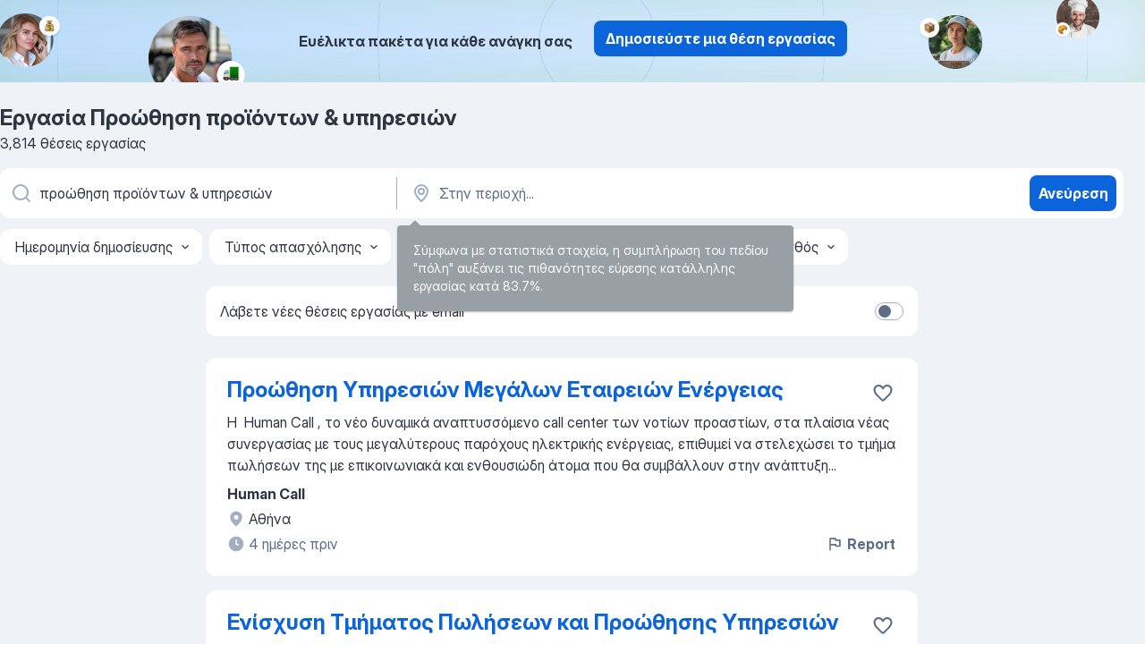

--- FILE ---
content_type: text/html
request_url: https://gr.jooble.org/%CE%B5%CF%81%CE%B3%CE%B1%CF%83%CE%AF%CE%B1-%CF%80%CF%81%CE%BF%CF%8E%CE%B8%CE%B7%CF%83%CE%B7-%CF%80%CF%81%CE%BF%CF%8A%CF%8C%CE%BD%CF%84%CF%89%CE%BD-%26-%CF%85%CF%80%CE%B7%CF%81%CE%B5%CF%83%CE%B9%CF%8E%CE%BD
body_size: 87794
content:
<!DOCTYPE html><html lang="el" xmlns="http://www.w3.org/1999/xhtml"><head><meta charset="utf-8"><link data-chunk="app" rel="stylesheet" href="/assets/app.7410b77a4d5943610b86.css"><link data-chunk="SERP" rel="stylesheet" href="/assets/SERP.04657a1bc3acf7120258.css"><meta name="viewport" content="width=device-width,initial-scale=1.0,maximum-scale=5" /><meta property="og:site_name" content="Jooble" /><meta property="og:locale" content="el" /><meta property="og:type" content="website" /><meta name="msvalidate.01" content="4E93DB804C5CCCD5B3AFF7486D4B2757" /><meta name="format-detection" content="telephone=no"><link rel="preconnect" href="https://www.googletagmanager.com" /><link rel="preconnect" href="https://www.google-analytics.com" /><link rel="dns-prefetch" href="https://www.google.com" /><link rel="dns-prefetch" href="https://apis.google.com" /><link rel="dns-prefetch" href="https://connect.facebook.net" /><link rel="dns-prefetch" href="https://www.facebook.com" /><link href="https://data-gr.jooble.org/assets/fonts/inter-display.css" rel="stylesheet"><link href="https://data-gr.jooble.org/assets/fonts/segoe.css" rel="stylesheet"><link rel="apple-touch-icon" href="/assets/images/favicon/ua/apple-touch-icon.png?v=4" /><link rel="apple-touch-icon" sizes="57x57" href="/assets/images/favicon/ua/apple-touch-icon-57x57.png?v=4" /><link rel="apple-touch-icon" sizes="60x60" href="/assets/images/favicon/ua/apple-touch-icon-60x60.png?v=4" /><link rel="apple-touch-icon" sizes="72x72" href="/assets/images/favicon/ua/apple-touch-icon-72x72.png?v=4" /><link rel="apple-touch-icon" sizes="76x76" href="/assets/images/favicon/ua/apple-touch-icon-76x76.png?v=4" /><link rel="apple-touch-icon" sizes="114x114" href="/assets/images/favicon/ua/apple-touch-icon-114x114.png?v=4" /><link rel="apple-touch-icon" sizes="120x120" href="/assets/images/favicon/ua/apple-touch-icon-120x120.png?v=4" /><link rel="apple-touch-icon" sizes="144x144" href="/assets/images/favicon/ua/apple-touch-icon-144x144.png?v=4" /><link rel="apple-touch-icon" sizes="152x152" href="/assets/images/favicon/ua/apple-touch-icon-152x152.png?v=4" /><link rel="apple-touch-icon" sizes="180x180" href="/assets/images/favicon/ua/apple-touch-icon-180x180.png?v=4" /><link rel="icon" type="image/png" sizes="16x16" href="/assets/images/favicon/ua/favicon-16x16.png?v=4"><link rel="icon" type="image/png" sizes="32x32" href="/assets/images/favicon/ua/favicon-32x32.png?v=4"><link rel="icon" type="image/png" sizes="48x48" href="/assets/images/favicon/ua/android-chrome-48x48.png?v=4"><link rel="icon" type="image/png" sizes="96x96" href="/assets/images/favicon/ua/android-chrome-96x96.png?v=4"><link rel="icon" type="image/png" sizes="144x144" href="/assets/images/favicon/ua/android-chrome-144x144.png?v=4"><link rel="icon" type="image/png" sizes="192x192" href="/assets/images/favicon/ua/android-chrome-192x192.png?v=4"><link rel="icon" type="image/png" sizes="194x194" href="/assets/images/favicon/ua/favicon-194x194.png?v=4"><link rel="icon" type="image/png" sizes="256x256" href="/assets/images/favicon/ua/android-chrome-256x256.png?v=4"><link rel="icon" type="image/png" sizes="384x384" href="/assets/images/favicon/ua/android-chrome-384x384.png?v=4"><link rel="icon" type="image/png" sizes="512x512" href="/assets/images/favicon/ua/android-chrome-512x512.png?v=4"><link rel="shortcut icon" type="image/x-icon" href="/assets/images/favicon/ua/favicon-ua.ico?v=4"><link rel="icon" href="/assets/images/favicon/ua/icon.svg?v=4" sizes="any" type="image/svg+xml"><meta name="msapplication-tooltip" content="Jooble"><meta name="msapplication-config" content="/browserconfig.xml"><meta name="msapplication-TileColor" content="#ffffff"><meta name="msapplication-TileImage" content="/assets/images/favicon/ua/mstile-144x144.png?v=4"><meta name="theme-color" content="#ffffff"><meta name="ir-site-verification-token" content="-1337664224"><script type="text/javascript" charset="utf-8">(function(g,o){g[o]=g[o]||function(){(g[o]['q']=g[o]['q']||[]).push(arguments)},g[o]['t']=1*new Date})(window,'_googCsa'); </script><script>!function(){if('PerformanceLongTaskTiming' in window) {var g=window.__tti={e:[]};g.o = new PerformanceObserver(function(l){g.e = g.e.concat(l.getEntries())});g.o.observe({entryTypes:['longtask']})}}();</script><script>!function(){var e,t,n,i,r={passive:!0,capture:!0},a=new Date,o=function(){i=[],t=-1,e=null,f(addEventListener)},c=function(i,r){e||(e=r,t=i,n=new Date,f(removeEventListener),u())},u=function(){if(t>=0&&t<n-a){var r={entryType:"first-input",name:e.type,target:e.target,cancelable:e.cancelable,startTime:e.timeStamp,processingStart:e.timeStamp+t};i.forEach((function(e){e(r)})),i=[]}},s=function(e){if(e.cancelable){var t=(e.timeStamp>1e12?new Date:performance.now())-e.timeStamp;"pointerdown"==e.type?function(e,t){var n=function(){c(e,t),a()},i=function(){a()},a=function(){removeEventListener("pointerup",n,r),removeEventListener("pointercancel",i,r)};addEventListener("pointerup",n,r),addEventListener("pointercancel",i,r)}(t,e):c(t,e)}},f=function(e){["mousedown","keydown","touchstart","pointerdown"].forEach((function(t){return e(t,s,r)}))},p="hidden"===document.visibilityState?0:1/0;addEventListener("visibilitychange",(function e(t){"hidden"===document.visibilityState&&(p=t.timeStamp,removeEventListener("visibilitychange",e,!0))}),!0);o(),self.webVitals={firstInputPolyfill:function(e){i.push(e),u()},resetFirstInputPolyfill:o,get firstHiddenTime(){return p}}}();</script><title data-rh="true">Εργασία: Προώθηση προϊόντων &amp; υπηρεσιών - Ιανουάριος 2026 (Tώρα πρόσληψη!) - Jooble</title><link data-rh="true" rel="canonical" href="https://gr.jooble.org/%CE%B5%CF%81%CE%B3%CE%B1%CF%83%CE%AF%CE%B1-%CF%80%CF%81%CE%BF%CF%8E%CE%B8%CE%B7%CF%83%CE%B7-%CF%80%CF%81%CE%BF%CF%8A%CF%8C%CE%BD%CF%84%CF%89%CE%BD-%26-%CF%85%CF%80%CE%B7%CF%81%CE%B5%CF%83%CE%B9%CF%8E%CE%BD"/><link data-rh="true" hreflang="el-GR" rel="alternate" href="https://gr.jooble.org/%CE%B5%CF%81%CE%B3%CE%B1%CF%83%CE%AF%CE%B1-%CF%80%CF%81%CE%BF%CF%8E%CE%B8%CE%B7%CF%83%CE%B7-%CF%80%CF%81%CE%BF%CF%8A%CF%8C%CE%BD%CF%84%CF%89%CE%BD-%26-%CF%85%CF%80%CE%B7%CF%81%CE%B5%CF%83%CE%B9%CF%8E%CE%BD"/><meta data-rh="true" name="keywords" content="Εργασία Προώθηση προϊόντων &amp; υπηρεσιών, δουλεια Προώθηση προϊόντων &amp; υπηρεσιών, εργασία, δουλεια"/><meta data-rh="true" name="description" content="Αναζήτηση θέσεων εργασίας για Προώθηση προϊόντων &amp; υπηρεσιών. Πλήρης, προσωρινή και μερική απασχόληση. Πραγματικοί εργοδότες. Δωρεάν, γρήγορος και εύκολος τρόπος αναζήτησης εργασίας σε 21.000+ τρέχουσες ανακοινώσεις θέσεων εργασίας. Ξεκινήστε νέα καριέρα σας τώρα!"/><meta data-rh="true" property="og:image" content="/assets/images/open_graph/og_image.png"/><meta data-rh="true" property="og:url" content="https://gr.jooble.org/%CE%B5%CF%81%CE%B3%CE%B1%CF%83%CE%AF%CE%B1-%CF%80%CF%81%CE%BF%CF%8E%CE%B8%CE%B7%CF%83%CE%B7-%CF%80%CF%81%CE%BF%CF%8A%CF%8C%CE%BD%CF%84%CF%89%CE%BD-%26-%CF%85%CF%80%CE%B7%CF%81%CE%B5%CF%83%CE%B9%CF%8E%CE%BD"/><meta data-rh="true" property="og:title" content="Εργασία: Προώθηση προϊόντων &amp; υπηρεσιών - Ιανουάριος 2026 (Tώρα πρόσληψη!) - Jooble"/><meta data-rh="true" property="og:description" content="Αναζήτηση θέσεων εργασίας για Προώθηση προϊόντων &amp; υπηρεσιών. Πλήρης, προσωρινή και μερική απασχόληση. Πραγματικοί εργοδότες. Δωρεάν, γρήγορος και εύκολος τρόπος αναζήτησης εργασίας σε 21.000+ τρέχουσες ανακοινώσεις θέσεων εργασίας. Ξεκινήστε νέα καριέρα σας τώρα!"/><script data-rh="true" type="application/ld+json">{"@context":"https://schema.org","@type":"BreadcrumbList","itemListElement":[[{"@type":"ListItem","position":1,"item":{"@id":"https://gr.jooble.org","name":"Εργασία"}},{"@type":"ListItem","position":2,"item":{"name":"Προώθηση προϊόντων & υπηρεσιών"}}]]}</script><script data-rh="true" type="application/ld+json">{"@context":"https://schema.org","@type":"ItemList","numberOfItems":3814,"itemListElement":[[{"@type":"ListItem","position":1,"url":"https://gr.jooble.org/jdp/1541149293902232837"},{"@type":"ListItem","position":2,"url":"https://gr.jooble.org/jdp/958968156340294797"},{"@type":"ListItem","position":3,"url":"https://gr.jooble.org/jdp/-6336305853934768194"},{"@type":"ListItem","position":4,"url":"https://gr.jooble.org/jdp/3821268882245882812"},{"@type":"ListItem","position":5,"url":"https://gr.jooble.org/jdp/4522722005794874231"},{"@type":"ListItem","position":6,"url":"https://gr.jooble.org/jdp/8871991898347569717"},{"@type":"ListItem","position":7,"url":"https://gr.jooble.org/jdp/5405140047926584766"},{"@type":"ListItem","position":8,"url":"https://gr.jooble.org/jdp/3651564218262365711"},{"@type":"ListItem","position":9,"url":"https://gr.jooble.org/jdp/-4137537169531772505"},{"@type":"ListItem","position":10,"url":"https://gr.jooble.org/jdp/-6250066325825927754"},{"@type":"ListItem","position":11,"url":"https://gr.jooble.org/jdp/-4514791219478914662"},{"@type":"ListItem","position":12,"url":"https://gr.jooble.org/jdp/-8691738690004380991"},{"@type":"ListItem","position":13,"url":"https://gr.jooble.org/jdp/7355591441761091712"},{"@type":"ListItem","position":14,"url":"https://gr.jooble.org/jdp/-5034961001868218604"},{"@type":"ListItem","position":15,"url":"https://gr.jooble.org/jdp/-7163186123037657477"},{"@type":"ListItem","position":16,"url":"https://gr.jooble.org/jdp/-2074752081841553024"},{"@type":"ListItem","position":17,"url":"https://gr.jooble.org/jdp/-235436539282567532"},{"@type":"ListItem","position":18,"url":"https://gr.jooble.org/jdp/2877378376686169378"},{"@type":"ListItem","position":19,"url":"https://gr.jooble.org/jdp/662012483874770460"},{"@type":"ListItem","position":20,"url":"https://gr.jooble.org/jdp/7454935605531689509"},{"@type":"ListItem","position":21,"url":"https://gr.jooble.org/jdp/7997828788169464294"},{"@type":"ListItem","position":22,"url":"https://gr.jooble.org/jdp/-3604645207734537585"},{"@type":"ListItem","position":23,"url":"https://gr.jooble.org/jdp/8594839522062549646"},{"@type":"ListItem","position":24,"url":"https://gr.jooble.org/jdp/8064692333350622548"},{"@type":"ListItem","position":25,"url":"https://gr.jooble.org/jdp/-3769235523175435374"},{"@type":"ListItem","position":26,"url":"https://gr.jooble.org/jdp/-1225820555407796123"},{"@type":"ListItem","position":27,"url":"https://gr.jooble.org/jdp/3140637859195264219"},{"@type":"ListItem","position":28,"url":"https://gr.jooble.org/jdp/-2514163309653451997"},{"@type":"ListItem","position":29,"url":"https://gr.jooble.org/jdp/-5253318057402001190"},{"@type":"ListItem","position":30,"url":"https://gr.jooble.org/jdp/-5021194921880577137"}]]}</script></head><body ondragstart="return false"><div id="app"><div class="zR2N9v"><div class="_1G2nM4"><div></div><div class="AdTIXI woPAA+"><div class="VE4p9u"><img class="DQhyy9" src="/assets/images/new_lead_generation_banner/balkansManagers/moneyManager.png" alt="recommendations"/><img class="mTzoVA" src="/assets/images/new_lead_generation_banner/balkansManagers/carManager.png" alt="recommendations"/><img class="gLHmAV" src="/assets/images/new_lead_generation_banner/balkansManagers/boxManager.png" alt="recommendations"/><img class="Xn743Z" src="/assets/images/new_lead_generation_banner/balkansManagers/crouasantManager.png" alt="recommendations"/><img class="_69aNPU" src="/assets/images/new_lead_generation_banner/balkansManagers/littleCircle.png" alt="ellipse1"/><img class="hZRTn-" src="/assets/images/new_lead_generation_banner/balkansManagers/middleCircle.png" alt="ellipse2"/><img class="SnOgsk" src="/assets/images/new_lead_generation_banner/balkansManagers/largeCircle.png" alt="ellipse3"/></div><div class="_0nboYv"><p class="vtU8oW">Ευέλικτα πακέτα για κάθε ανάγκη σας</p><div class="IzeitS GsYJWj"><a class="yJhQFR PXIcBe _3JjIut E3AGJQ jsQWug PnPr9y" target="_blank" data-test-name="_newLeadGenerationEmployerButton" href="/employer/promo?eref=leadgenbanner">Δημοσιεύστε μια θέση εργασίας</a></div></div></div><div id="serpContainer" class="_0CG45k"><div class="+MdXgT"><header class="VavEB9"><div class="qD9dwK"><h1 class="_518B8Z">Εργασία Προώθηση προϊόντων &amp; υπηρεσιών</h1><div company="p" class="cXVOTD">3.814 θέσεις εργασίας</div></div><div class=""><form class="CXE+FW" data-test-name="_searchForm"><div class="tXoMlu"><div class="kySr3o EIHqTW"><div class="H-KSNn"><div class="Y6LTZC RKazSn"><div class="_0vIToK"><svg class="BC4g2E abyhUO gexuVd kPZVKg"><use xlink:href="/assets/sprite.1oxueCVBzlo-hocQRlhy.svg#icon-magnifier-usage"></use></svg><input id="input_:R55j8h:" class="_2cXMBT aHpE4r _5sX2B+" placeholder="Ψάχνω για θέσεις εργασίας..." type="text" spellcheck="false" name="keyword" autoComplete="off" autoCapitalize="off" data-test-name="_searchFormKeywordInput" aria-label="Τι θέση ψάχνετε;" value="προώθηση προϊόντων &amp; υπηρεσιών"/></div></div></div></div><div class="kySr3o _9+Weu7"><div class="H-KSNn"><div class="Y6LTZC RKazSn"><div class="_0vIToK"><svg class="BC4g2E abyhUO gexuVd kPZVKg"><use xlink:href="/assets/sprite.1oxueCVBzlo-hocQRlhy.svg#icon-map_marker-usage"></use></svg><input id="tbRegion" class="_2cXMBT aHpE4r _5sX2B+" placeholder="Στην περιοχή..." type="text" spellcheck="false" name="region" autoComplete="off" autoCapitalize="off" data-test-name="_searchFormRegionInput" aria-label="Υποδείξτε την πόλη στην οποία αναζητάτε εργασία" value=""/></div></div></div></div></div><button type="submit" class="VMdYVt i6dNg1 oUsVL7 xVPKbj ZuTpxY">Ανεύρεση</button></form></div><div class="p7hDF8"><div class="apmZrt" data-test-name="_smartTagsFilter" role="region" aria-label="Filters"><button type="button" class="wYznI5"><span class="_1apRDx">Ημερομηνία δημοσίευσης</span><svg class="KaSFrq DuJhnH GM7Sgs _398Jb4"><use xlink:href="/assets/sprite.1oxueCVBzlo-hocQRlhy.svg#icon-chevron_down-usage"></use></svg></button><button type="button" class="wYznI5"><span class="_1apRDx">Τύπος απασχόλησης</span><svg class="KaSFrq DuJhnH GM7Sgs _398Jb4"><use xlink:href="/assets/sprite.1oxueCVBzlo-hocQRlhy.svg#icon-chevron_down-usage"></use></svg></button><button type="button" class="wYznI5"><span class="_1apRDx">Εργασιακή εμπειρία</span><svg class="KaSFrq DuJhnH GM7Sgs _398Jb4"><use xlink:href="/assets/sprite.1oxueCVBzlo-hocQRlhy.svg#icon-chevron_down-usage"></use></svg></button><button type="button" class="wYznI5"><span class="_1apRDx">Είδος Απασχόλησης</span><svg class="KaSFrq DuJhnH GM7Sgs _398Jb4"><use xlink:href="/assets/sprite.1oxueCVBzlo-hocQRlhy.svg#icon-chevron_down-usage"></use></svg></button><button type="button" class="wYznI5"><span class="_1apRDx">Μισθός</span><svg class="KaSFrq DuJhnH GM7Sgs _398Jb4"><use xlink:href="/assets/sprite.1oxueCVBzlo-hocQRlhy.svg#icon-chevron_down-usage"></use></svg></button></div></div></header><div class="y+s7YY"><div class="Amjssv"><main class="toVmC+" role="main"><div class="NeCPdn" id="topBarContainer"><div class="dKIuea"><div class="pfddcp xPgV1+"><div class="Z7rxKJ"><span class="ahUpuK">Λάβετε νέες θέσεις εργασίας με email</span><div class="rV3P9b H6hBvI RDT4pD seXaaO"><input id="SubscriptionSwitcher" type="checkbox" tabindex="-1" aria-label="SubscriptionSwitcher"/><label for="SubscriptionSwitcher" tabindex="0" role="switch" aria-checked="false" data-focus-target="SubscriptionSwitcher"><span data-switch="pill" data-caption="false"><span data-switch="round"></span></span></label></div></div></div></div></div><div class="bXbgrv" id="serpContent"><div><div class="infinite-scroll-component__outerdiv"><div class="infinite-scroll-component ZbPfXY _serpContentBlock" style="height:auto;overflow:auto;-webkit-overflow-scrolling:touch"><div><ul class="kiBEcn"><li></li><li><div id="1541149293902232837" data-test-name="_jobCard" class="+n4WEb rHG1ci"><div class="_9q4Aij"><h2 class="jA9gFS dUatPc"><a class="_8w9Ce2 tUC4Fj _6i4Nb0 wtCvxI job_card_link" target="_blank" href="https://gr.jooble.org/jdp/1541149293902232837">Προώθηση Υπηρεσιών Μεγάλων Εταιρειών Ενέργειας</a></h2><div class="_5A-eEY"><div class="Bdpujj"><button type="button" class="ZapzXe _9WpygY XEfYdx JFkX+L vMdXr7 RNbuqd" data-test-name="jobFavoritesButton__1541149293902232837" aria-label="Αποθηκεύστε την κενή θέση εργασίας στα αγαπημένα"><span class="H2e2t1 +gVFyQ"><svg class="KaSFrq JAzKjj _0ng4na"><use xlink:href="/assets/sprite.1oxueCVBzlo-hocQRlhy.svg#icon-heart_outline-usage"></use></svg></span></button></div></div></div><div><div class="QZH8mt"><div class="GEyos4"> Η  Human Call  , το νέο δυναμικά αναπτυσσόμενο call center των νοτίων προαστίων, στα πλαίσια νέας συνεργασίας με τους μεγαλύτερους παρόχους ηλεκτρικής ενέργειας, επιθυμεί να στελεχώσει το τμήμα πωλήσεων της με επικοινωνιακά και ενθουσιώδη άτομα που θα συμβάλλουν στην ανάπτυξη...</div><div class="rvi8+s"></div></div><div class="L4BhzZ wrapper__new_tags_design bLrJMm"><div class="j+648w"><button type="button" class="ZapzXe _9WpygY JFkX+L vMdXr7 _9ofHq7" data-test-name="_reportJobButtonSerp"><span class="H2e2t1 w87w0E"><svg class="KaSFrq xY3sEm _0ng4na cS9jE1"><use xlink:href="/assets/sprite.1oxueCVBzlo-hocQRlhy.svg#icon-flag-usage"></use></svg></span>Report</button></div><div class="E6E0jY"><div class="pXyhD4 VeoRvG"><div class="heru4z"><p class="z6WlhX" data-test-name="_companyName">Human Call</p></div></div><div class="blapLw gj1vO6 fhg31q nxYYVJ" tabindex="-1"><svg class="BC4g2E c6AqqO gexuVd kE3ssB DlQ0Ty icon_gray_soft mdorqd"><use xlink:href="/assets/sprite.1oxueCVBzlo-hocQRlhy.svg#icon-map_marker_filled-usage"></use></svg><div class="caption NTRJBV">Αθήνα</div></div><div class="blapLw gj1vO6 fhg31q fGYTou"><svg class="BC4g2E c6AqqO gexuVd kE3ssB DlQ0Ty icon_gray_soft jjtReA"><use xlink:href="/assets/sprite.1oxueCVBzlo-hocQRlhy.svg#icon-clock_filled-usage"></use></svg><div class="caption Vk-5Da">4 ημέρες πριν</div></div></div></div></div></div></li><li><div id="958968156340294797" data-test-name="_jobCard" class="+n4WEb rHG1ci"><div class="_9q4Aij"><h2 class="jA9gFS dUatPc"><a class="_8w9Ce2 tUC4Fj _6i4Nb0 wtCvxI job_card_link" target="_blank" href="https://gr.jooble.org/jdp/958968156340294797">Ενίσχυση Τμήματος Πωλήσεων και Προώθησης Υπηρεσιών</a></h2><div class="_5A-eEY"><div class="Bdpujj"><button type="button" class="ZapzXe _9WpygY XEfYdx JFkX+L vMdXr7 RNbuqd" data-test-name="jobFavoritesButton__958968156340294797" aria-label="Αποθηκεύστε την κενή θέση εργασίας στα αγαπημένα"><span class="H2e2t1 +gVFyQ"><svg class="KaSFrq JAzKjj _0ng4na"><use xlink:href="/assets/sprite.1oxueCVBzlo-hocQRlhy.svg#icon-heart_outline-usage"></use></svg></span></button></div></div></div><div><div class="QZH8mt"><div class="GEyos4"><span>Θέλεις να γίνεις μέλος μιας δυναμικής ομάδας; Εταιρεία Πωλήσεων και </span><b>Προώθησης Υπηρεσιών </b><span>αναζητά 2 νέους συνεργάτες! 🔍 Ποιοι είμαστε: Μια καινοτόμος εταιρεία στον τομέα των πωλήσεων που στοχεύει στην εξαιρετική εξυπηρέτηση των πελατών. ✨ Τι ζητάμε: Ενθουσιασμό για τις πωλήσεις</span>...&nbsp;</div><div class="rvi8+s"></div></div><div class="L4BhzZ wrapper__new_tags_design bLrJMm"><div class="j+648w"><button type="button" class="ZapzXe _9WpygY JFkX+L vMdXr7 _9ofHq7" data-test-name="_reportJobButtonSerp"><span class="H2e2t1 w87w0E"><svg class="KaSFrq xY3sEm _0ng4na cS9jE1"><use xlink:href="/assets/sprite.1oxueCVBzlo-hocQRlhy.svg#icon-flag-usage"></use></svg></span>Report</button><img src="/css/images/plogo/54.gif" class="yUFQEM" aria-hidden="true" alt="dteCompanyLogo"/></div><div class="E6E0jY"><div class="blapLw gj1vO6 fhg31q nxYYVJ" tabindex="-1"><svg class="BC4g2E c6AqqO gexuVd kE3ssB DlQ0Ty icon_gray_soft mdorqd"><use xlink:href="/assets/sprite.1oxueCVBzlo-hocQRlhy.svg#icon-map_marker_filled-usage"></use></svg><div class="caption NTRJBV">Θεσσαλονίκη</div></div><div class="blapLw gj1vO6 fhg31q fGYTou"><svg class="BC4g2E c6AqqO gexuVd kE3ssB DlQ0Ty icon_gray_soft jjtReA"><use xlink:href="/assets/sprite.1oxueCVBzlo-hocQRlhy.svg#icon-clock_filled-usage"></use></svg><div class="caption Vk-5Da">ημέρα πριν</div></div></div></div></div></div></li><li><div id="-6336305853934768194" data-test-name="_jobCard" class="+n4WEb rHG1ci"><div class="_9q4Aij"><h2 class="jA9gFS dUatPc"><a class="_8w9Ce2 tUC4Fj _6i4Nb0 wtCvxI job_card_link" target="_blank" href="https://gr.jooble.org/jdp/-6336305853934768194">Υπάλληλος Προώθησης Υπηρεσιών Μεγάλων Εταιρειών Ενέργειας</a></h2><div class="_5A-eEY"><div class="Bdpujj"><button type="button" class="ZapzXe _9WpygY XEfYdx JFkX+L vMdXr7 RNbuqd" data-test-name="jobFavoritesButton__-6336305853934768194" aria-label="Αποθηκεύστε την κενή θέση εργασίας στα αγαπημένα"><span class="H2e2t1 +gVFyQ"><svg class="KaSFrq JAzKjj _0ng4na"><use xlink:href="/assets/sprite.1oxueCVBzlo-hocQRlhy.svg#icon-heart_outline-usage"></use></svg></span></button></div></div></div><div><div class="QZH8mt"><div class="GEyos4">Η Human Call, το νέο δυναμικά αναπτυσσόμενο call center των νοτίων προαστίων, στα πλαίσια νέας συνεργασίας με τους μεγαλύτερους παρόχους ηλεκτρικής ενέργειας, επιθυμεί να στελεχώσει το τμήμα πωλήσεων της με νέα, επικοινωνιακά και ενθουσιώδη άτομα που θα συμβάλλουν στην ...</div><div class="rvi8+s"></div></div><div class="L4BhzZ wrapper__new_tags_design bLrJMm"><div class="j+648w"><button type="button" class="ZapzXe _9WpygY JFkX+L vMdXr7 _9ofHq7" data-test-name="_reportJobButtonSerp"><span class="H2e2t1 w87w0E"><svg class="KaSFrq xY3sEm _0ng4na cS9jE1"><use xlink:href="/assets/sprite.1oxueCVBzlo-hocQRlhy.svg#icon-flag-usage"></use></svg></span>Report</button><img src="/css/images/plogo/54.gif" class="yUFQEM" aria-hidden="true" alt="dteCompanyLogo"/></div><div class="E6E0jY"><div class="blapLw gj1vO6 fhg31q nxYYVJ" tabindex="-1"><svg class="BC4g2E c6AqqO gexuVd kE3ssB DlQ0Ty icon_gray_soft mdorqd"><use xlink:href="/assets/sprite.1oxueCVBzlo-hocQRlhy.svg#icon-map_marker_filled-usage"></use></svg><div class="caption NTRJBV">Αθήνα</div></div><div class="blapLw gj1vO6 fhg31q fGYTou"><svg class="BC4g2E c6AqqO gexuVd kE3ssB DlQ0Ty icon_gray_soft jjtReA"><use xlink:href="/assets/sprite.1oxueCVBzlo-hocQRlhy.svg#icon-clock_filled-usage"></use></svg><div class="caption Vk-5Da">3 ημέρες πριν</div></div></div></div></div></div></li><li><div id="3821268882245882812" data-test-name="_jobCard" class="+n4WEb rHG1ci"><div class="_9q4Aij"><h2 class="jA9gFS dUatPc"><a class="_8w9Ce2 tUC4Fj _6i4Nb0 wtCvxI job_card_link" target="_blank" href="https://gr.jooble.org/jdp/3821268882245882812">Υπάλληλοι προώθησης προϊόντων για part time εργασία</a></h2><div class="_5A-eEY"><div class="Bdpujj"><button type="button" class="ZapzXe _9WpygY XEfYdx JFkX+L vMdXr7 RNbuqd" data-test-name="jobFavoritesButton__3821268882245882812" aria-label="Αποθηκεύστε την κενή θέση εργασίας στα αγαπημένα"><span class="H2e2t1 +gVFyQ"><svg class="KaSFrq JAzKjj _0ng4na"><use xlink:href="/assets/sprite.1oxueCVBzlo-hocQRlhy.svg#icon-heart_outline-usage"></use></svg></span></button></div></div></div><div><div class="QZH8mt"><div class="GEyos4">&nbsp;...<span>εξέλιξης, περιμένουμε την αίτησή σου τώρα! Περιγραφή θέσης: Άριστη εξυπηρέτηση των πελατών στα σημεία πώλησης Ενημέρωση των καταναλωτών για τα </span><b>προϊόντα </b><span>στον χώρο πώλησής τους Περιγραφή των τεχνικών χαρακτηριστικών των προϊόντων & της χρήσης τους με στόχο την την πώλησή τους</span></div><div class="rvi8+s"></div></div><div class="L4BhzZ wrapper__new_tags_design bLrJMm"><div class="j+648w"><button type="button" class="ZapzXe _9WpygY JFkX+L vMdXr7 _9ofHq7" data-test-name="_reportJobButtonSerp"><span class="H2e2t1 w87w0E"><svg class="KaSFrq xY3sEm _0ng4na cS9jE1"><use xlink:href="/assets/sprite.1oxueCVBzlo-hocQRlhy.svg#icon-flag-usage"></use></svg></span>Report</button><img src="/css/images/plogo/54.gif" class="yUFQEM" aria-hidden="true" alt="dteCompanyLogo"/></div><div class="E6E0jY"><div class="blapLw gj1vO6 fhg31q nxYYVJ" tabindex="-1"><svg class="BC4g2E c6AqqO gexuVd kE3ssB DlQ0Ty icon_gray_soft mdorqd"><use xlink:href="/assets/sprite.1oxueCVBzlo-hocQRlhy.svg#icon-map_marker_filled-usage"></use></svg><div class="caption NTRJBV">Αθήνα</div></div><div class="blapLw gj1vO6 fhg31q fGYTou"><svg class="BC4g2E c6AqqO gexuVd kE3ssB DlQ0Ty icon_gray_soft jjtReA"><use xlink:href="/assets/sprite.1oxueCVBzlo-hocQRlhy.svg#icon-clock_filled-usage"></use></svg><div class="caption Vk-5Da">24 ημέρες πριν</div></div></div></div></div></div></li><li><div id="4522722005794874231" data-test-name="_jobCard" class="+n4WEb rHG1ci"><div class="_9q4Aij"><h2 class="jA9gFS dUatPc"><a class="_8w9Ce2 tUC4Fj _6i4Nb0 wtCvxI job_card_link" target="_blank" href="https://gr.jooble.org/jdp/4522722005794874231">Πωλητής Φαρμακευτικών &amp; Παραφαρμακευτικών Προϊόντων (Θεσσαλονίκη)</a></h2><div class="_5A-eEY"><div class="Bdpujj"><button type="button" class="ZapzXe _9WpygY XEfYdx JFkX+L vMdXr7 RNbuqd" data-test-name="jobFavoritesButton__4522722005794874231" aria-label="Αποθηκεύστε την κενή θέση εργασίας στα αγαπημένα"><span class="H2e2t1 +gVFyQ"><svg class="KaSFrq JAzKjj _0ng4na"><use xlink:href="/assets/sprite.1oxueCVBzlo-hocQRlhy.svg#icon-heart_outline-usage"></use></svg></span></button></div></div></div><div><div class="QZH8mt"><div class="GEyos4">&nbsp;...<span>εκπροσωπώντας διεθνή brands και προσφέροντας καινοτόμα δικά της </span><b>προϊόντα,</b><span> αναζητούμε  Πωλητή Φαρμακευτικών & Παραφαρμακευτικών Προϊόντων</span>...&nbsp;&nbsp;...<span>υ πάρχοντος πελατολογίου φαρμακείων και ανάπτυξη νέου. 
 </span><b>Προώθηση </b><span>όλων των brands της εταιρείας (Mustela, , My elements, Optima,</span>...&nbsp;</div><div class="rvi8+s"></div></div><div class="L4BhzZ wrapper__new_tags_design bLrJMm"><div class="j+648w"><button type="button" class="ZapzXe _9WpygY JFkX+L vMdXr7 _9ofHq7" data-test-name="_reportJobButtonSerp"><span class="H2e2t1 w87w0E"><svg class="KaSFrq xY3sEm _0ng4na cS9jE1"><use xlink:href="/assets/sprite.1oxueCVBzlo-hocQRlhy.svg#icon-flag-usage"></use></svg></span>Report</button></div><div class="E6E0jY"><div class="pXyhD4 VeoRvG"><div class="heru4z"><p class="z6WlhX" data-test-name="_companyName">Recruitment Services | Kariera.Group</p></div></div><div class="blapLw gj1vO6 fhg31q nxYYVJ" tabindex="-1"><svg class="BC4g2E c6AqqO gexuVd kE3ssB DlQ0Ty icon_gray_soft mdorqd"><use xlink:href="/assets/sprite.1oxueCVBzlo-hocQRlhy.svg#icon-map_marker_filled-usage"></use></svg><div class="caption NTRJBV">Θεσσαλονίκη</div></div><div class="blapLw gj1vO6 fhg31q fGYTou"><svg class="BC4g2E c6AqqO gexuVd kE3ssB DlQ0Ty icon_gray_soft jjtReA"><use xlink:href="/assets/sprite.1oxueCVBzlo-hocQRlhy.svg#icon-clock_filled-usage"></use></svg><div class="caption Vk-5Da">7 ημέρες πριν</div></div></div></div></div></div></li><li><div id="8871991898347569717" data-test-name="_jobCard" class="+n4WEb rHG1ci"><div class="_9q4Aij"><h2 class="jA9gFS dUatPc"><a class="_8w9Ce2 tUC4Fj _6i4Nb0 wtCvxI job_card_link" target="_blank" href="https://gr.jooble.org/jdp/8871991898347569717">Σύμβουλος Προώθησης Υπηρεσιών - Sales Consultants (10:00 - 18:00 δια ζώσης εργασία)</a></h2><div class="_5A-eEY"><div class="Bdpujj"><button type="button" class="ZapzXe _9WpygY XEfYdx JFkX+L vMdXr7 RNbuqd" data-test-name="jobFavoritesButton__8871991898347569717" aria-label="Αποθηκεύστε την κενή θέση εργασίας στα αγαπημένα"><span class="H2e2t1 +gVFyQ"><svg class="KaSFrq JAzKjj _0ng4na"><use xlink:href="/assets/sprite.1oxueCVBzlo-hocQRlhy.svg#icon-heart_outline-usage"></use></svg></span></button></div></div></div><div><div class="QZH8mt"><div class="GEyos4"><span>Η Elepod.gr , κορυφαία εταιρεία διαδικτυακών </span><b>υπηρεσιών </b><span>με παρουσία άνω των 8 ετών και περισσότερες από 80.000 επιχειρήσεις στο πελατολόγιό</span>...&nbsp;&nbsp;...<span>της , αναζητά νέο/α συνεργάτη/ιδα για τη θέση του Συμβούλου </span><b>Προώθησης </b><span>Υπηρεσιών . Στόχος της θέσης είναι η ενίσχυση της εμπορικής</span>...&nbsp;</div><div class="rvi8+s"></div></div><div class="L4BhzZ wrapper__new_tags_design bLrJMm"><div class="j+648w"><button type="button" class="ZapzXe _9WpygY JFkX+L vMdXr7 _9ofHq7" data-test-name="_reportJobButtonSerp"><span class="H2e2t1 w87w0E"><svg class="KaSFrq xY3sEm _0ng4na cS9jE1"><use xlink:href="/assets/sprite.1oxueCVBzlo-hocQRlhy.svg#icon-flag-usage"></use></svg></span>Report</button><img src="/css/images/plogo/54.gif" class="yUFQEM" aria-hidden="true" alt="dteCompanyLogo"/></div><div class="E6E0jY"><div class="blapLw gj1vO6 fhg31q nxYYVJ" tabindex="-1"><svg class="BC4g2E c6AqqO gexuVd kE3ssB DlQ0Ty icon_gray_soft mdorqd"><use xlink:href="/assets/sprite.1oxueCVBzlo-hocQRlhy.svg#icon-map_marker_filled-usage"></use></svg><div class="caption NTRJBV">Αθήνα</div></div><div class="blapLw gj1vO6 fhg31q fGYTou"><svg class="BC4g2E c6AqqO gexuVd kE3ssB DlQ0Ty icon_gray_soft jjtReA"><use xlink:href="/assets/sprite.1oxueCVBzlo-hocQRlhy.svg#icon-clock_filled-usage"></use></svg><div class="caption Vk-5Da">8 ημέρες πριν</div></div></div></div></div></div></li><li><div id="5405140047926584766" data-test-name="_jobCard" class="+n4WEb rHG1ci"><div class="_9q4Aij"><h2 class="jA9gFS dUatPc"><a class="_8w9Ce2 tUC4Fj _6i4Nb0 wtCvxI job_card_link" target="_blank" href="https://gr.jooble.org/jdp/5405140047926584766">ΠΡΟΩΘΗΣΗ - EVENTS MKO</a></h2><div class="_5A-eEY"><div class="Bdpujj"><button type="button" class="ZapzXe _9WpygY XEfYdx JFkX+L vMdXr7 RNbuqd" data-test-name="jobFavoritesButton__5405140047926584766" aria-label="Αποθηκεύστε την κενή θέση εργασίας στα αγαπημένα"><span class="H2e2t1 +gVFyQ"><svg class="KaSFrq JAzKjj _0ng4na"><use xlink:href="/assets/sprite.1oxueCVBzlo-hocQRlhy.svg#icon-heart_outline-usage"></use></svg></span></button></div></div></div><div><div class="QZH8mt"><div class="GEyos4"> Ζητούνται νέοι συνεργάτες, για να ενταχθούν στο δυναμικό της εταιρείας μας, με σκοπό την ενδυνάμωση του τμήματος των  Πωλήσεων  , για την εκπροσώπηση παγκόσμιων  Μ.Κ.Ο  , μέσω  events  . 
 Απαραίτητα Προσόντα: 
 ομαδικό πνεύμα 
 καλές επικοινωνιακές δεξιότητες 
 άμεση...</div><div class="rvi8+s"></div></div><div class="L4BhzZ wrapper__new_tags_design bLrJMm"><div class="j+648w"><button type="button" class="ZapzXe _9WpygY JFkX+L vMdXr7 _9ofHq7" data-test-name="_reportJobButtonSerp"><span class="H2e2t1 w87w0E"><svg class="KaSFrq xY3sEm _0ng4na cS9jE1"><use xlink:href="/assets/sprite.1oxueCVBzlo-hocQRlhy.svg#icon-flag-usage"></use></svg></span>Report</button></div><div class="E6E0jY"><div class="pXyhD4 VeoRvG"><div class="heru4z"><p class="z6WlhX" data-test-name="_companyName">Confidential</p></div></div><div class="blapLw gj1vO6 fhg31q nxYYVJ" tabindex="-1"><svg class="BC4g2E c6AqqO gexuVd kE3ssB DlQ0Ty icon_gray_soft mdorqd"><use xlink:href="/assets/sprite.1oxueCVBzlo-hocQRlhy.svg#icon-map_marker_filled-usage"></use></svg><div class="caption NTRJBV">Αθήνα</div></div><div class="blapLw gj1vO6 fhg31q fGYTou"><svg class="BC4g2E c6AqqO gexuVd kE3ssB DlQ0Ty icon_gray_soft jjtReA"><use xlink:href="/assets/sprite.1oxueCVBzlo-hocQRlhy.svg#icon-clock_filled-usage"></use></svg><div class="caption Vk-5Da">16 ώρες πριν</div></div></div></div></div></div></li><li></li><li><div id="3651564218262365711" data-test-name="_jobCard" class="+n4WEb rHG1ci"><div class="_9q4Aij"><h2 class="jA9gFS dUatPc"><a class="_8w9Ce2 tUC4Fj _6i4Nb0 wtCvxI job_card_link" target="_blank" href="https://gr.jooble.org/jdp/3651564218262365711">ΠΡΟΩΘΗΣΗ ΔΡΑΣΕΩΝ ΑΝΘΡΩΠΙΣΤΙΚΟΥ ΟΡΓΑΝΙΣΜΟΥ</a></h2><div class="_5A-eEY"><div class="Bdpujj"><button type="button" class="ZapzXe _9WpygY XEfYdx JFkX+L vMdXr7 RNbuqd" data-test-name="jobFavoritesButton__3651564218262365711" aria-label="Αποθηκεύστε την κενή θέση εργασίας στα αγαπημένα"><span class="H2e2t1 +gVFyQ"><svg class="KaSFrq JAzKjj _0ng4na"><use xlink:href="/assets/sprite.1oxueCVBzlo-hocQRlhy.svg#icon-heart_outline-usage"></use></svg></span></button></div></div></div><div><div class="QZH8mt"><div class="GEyos4">&nbsp;...<span>Συμμετοχή σε εκδηλώσεις για την ενημέρωση του κοινού σχετικά με το έργο της UNHCR (Ύπατη Αρμοστεία του ΟΗΕ για τους Πρόσφυγες)
 </span><b>Προώθηση </b><span>των δράσεων και των προγραμμάτων της UNHCR (Ύπατη Αρμοστεία του ΟΗΕ για τους Πρόσφυγες)
 Συλλογή πόρων και ενίσχυση της οικονομικής</span>...&nbsp;</div><div class="rvi8+s"></div></div><div class="L4BhzZ wrapper__new_tags_design bLrJMm"><div class="j+648w"><button type="button" class="ZapzXe _9WpygY JFkX+L vMdXr7 _9ofHq7" data-test-name="_reportJobButtonSerp"><span class="H2e2t1 w87w0E"><svg class="KaSFrq xY3sEm _0ng4na cS9jE1"><use xlink:href="/assets/sprite.1oxueCVBzlo-hocQRlhy.svg#icon-flag-usage"></use></svg></span>Report</button></div><div class="E6E0jY"><div class="pXyhD4 VeoRvG"><div class="heru4z"><p class="z6WlhX" data-test-name="_companyName">KAIKEN MARKETING</p></div></div><div class="blapLw gj1vO6 fhg31q nxYYVJ" tabindex="-1"><svg class="BC4g2E c6AqqO gexuVd kE3ssB DlQ0Ty icon_gray_soft mdorqd"><use xlink:href="/assets/sprite.1oxueCVBzlo-hocQRlhy.svg#icon-map_marker_filled-usage"></use></svg><div class="caption NTRJBV">Αθήνα</div></div><div class="blapLw gj1vO6 fhg31q fGYTou"><svg class="BC4g2E c6AqqO gexuVd kE3ssB DlQ0Ty icon_gray_soft jjtReA"><use xlink:href="/assets/sprite.1oxueCVBzlo-hocQRlhy.svg#icon-clock_filled-usage"></use></svg><div class="caption Vk-5Da">16 ώρες πριν</div></div></div></div></div></div></li><li><div id="-4137537169531772505" data-test-name="_jobCard" class="+n4WEb rHG1ci"><div class="_9q4Aij"><h2 class="jA9gFS dUatPc"><a class="_8w9Ce2 tUC4Fj _6i4Nb0 wtCvxI job_card_link" target="_blank" href="https://gr.jooble.org/jdp/-4137537169531772505">Υπάλληλος Συλλογής Προϊόντων</a></h2><div class="_5A-eEY"><div class="Bdpujj"><button type="button" class="ZapzXe _9WpygY XEfYdx JFkX+L vMdXr7 RNbuqd" data-test-name="jobFavoritesButton__-4137537169531772505" aria-label="Αποθηκεύστε την κενή θέση εργασίας στα αγαπημένα"><span class="H2e2t1 +gVFyQ"><svg class="KaSFrq JAzKjj _0ng4na"><use xlink:href="/assets/sprite.1oxueCVBzlo-hocQRlhy.svg#icon-heart_outline-usage"></use></svg></span></button></div></div></div><div><div class="QZH8mt"><div class="GEyos4">&nbsp;...<span>της  Skroutz (Fulfilled by Skroutz) αναζητά άτομα για Συλλογή </span><b>Προϊόντων.</b><span> 
 Στο  Fulfilled by Skroutz (FBS) , πέραν της διαχείρισης των</span>...&nbsp;&nbsp;...<span>στον πελάτη είναι στο DNA μας, διαμορφώνοντας το μέλλον των </span><b>υπηρεσιών </b><span>αποθήκευσης και παράδοσης στην Ελλάδα. 
 Πώς θα συμβάλεις στο</span>...&nbsp;</div><div class="rvi8+s"></div></div><div class="L4BhzZ wrapper__new_tags_design bLrJMm"><div class="j+648w"><button type="button" class="ZapzXe _9WpygY JFkX+L vMdXr7 _9ofHq7" data-test-name="_reportJobButtonSerp"><span class="H2e2t1 w87w0E"><svg class="KaSFrq xY3sEm _0ng4na cS9jE1"><use xlink:href="/assets/sprite.1oxueCVBzlo-hocQRlhy.svg#icon-flag-usage"></use></svg></span>Report</button></div><div class="E6E0jY"><div class="pXyhD4 VeoRvG"><div class="heru4z"><p class="z6WlhX" data-test-name="_companyName">ICAP Employment Solutions</p></div></div><div class="blapLw gj1vO6 fhg31q nxYYVJ" tabindex="-1"><svg class="BC4g2E c6AqqO gexuVd kE3ssB DlQ0Ty icon_gray_soft mdorqd"><use xlink:href="/assets/sprite.1oxueCVBzlo-hocQRlhy.svg#icon-map_marker_filled-usage"></use></svg><div class="caption NTRJBV">Ασπρόπυργος</div></div><div class="blapLw gj1vO6 fhg31q fGYTou"><svg class="BC4g2E c6AqqO gexuVd kE3ssB DlQ0Ty icon_gray_soft jjtReA"><use xlink:href="/assets/sprite.1oxueCVBzlo-hocQRlhy.svg#icon-clock_filled-usage"></use></svg><div class="caption Vk-5Da">5 ημέρες πριν</div></div></div></div></div></div></li><li><div id="-6250066325825927754" data-test-name="_jobCard" class="+n4WEb rHG1ci"><div class="_9q4Aij"><h2 class="jA9gFS dUatPc"><a class="_8w9Ce2 tUC4Fj _6i4Nb0 wtCvxI job_card_link" target="_blank" href="https://gr.jooble.org/jdp/-6250066325825927754">Σύμβουλοι Υπηρεσιών Τηλεπικοινωνίας (Δυνατότητα τηλεργασίας)</a></h2><div class="_5A-eEY"><div class="Bdpujj"><button type="button" class="ZapzXe _9WpygY XEfYdx JFkX+L vMdXr7 RNbuqd" data-test-name="jobFavoritesButton__-6250066325825927754" aria-label="Αποθηκεύστε την κενή θέση εργασίας στα αγαπημένα"><span class="H2e2t1 +gVFyQ"><svg class="KaSFrq JAzKjj _0ng4na"><use xlink:href="/assets/sprite.1oxueCVBzlo-hocQRlhy.svg#icon-heart_outline-usage"></use></svg></span></button></div></div></div><div><div class="QZH8mt"><div class="GEyos4">&nbsp;...<span>δύναμη στον χώρο του ανθρώπινου δυναμικού, αναζητά Συμβούλους </span><b>Υπηρεσιών </b><span>Τηλεπικοινωνίας για δυναμικά αναπτυσσόμενες εταιρείες στους</span>...&nbsp;&nbsp;...<span>εξερχόμενων και εισερχόμενων κλήσεων με σκοπό την </span><b>προώθηση προϊόντων </b><span>και υπηρεσιών της εταιρείας 
 Επικοινωνία με νέο και υφιστάμενο</span>...&nbsp;</div><div class="rvi8+s"></div></div><div class="L4BhzZ wrapper__new_tags_design bLrJMm"><div class="j+648w"><button type="button" class="ZapzXe _9WpygY JFkX+L vMdXr7 _9ofHq7" data-test-name="_reportJobButtonSerp"><span class="H2e2t1 w87w0E"><svg class="KaSFrq xY3sEm _0ng4na cS9jE1"><use xlink:href="/assets/sprite.1oxueCVBzlo-hocQRlhy.svg#icon-flag-usage"></use></svg></span>Report</button></div><div class="E6E0jY"><div class="pXyhD4 VeoRvG"><div class="heru4z"><p class="z6WlhX" data-test-name="_companyName">ManpowerGroup Greece</p></div></div><div class="blapLw gj1vO6 fhg31q nxYYVJ" tabindex="-1"><svg class="BC4g2E c6AqqO gexuVd kE3ssB DlQ0Ty icon_gray_soft mdorqd"><use xlink:href="/assets/sprite.1oxueCVBzlo-hocQRlhy.svg#icon-map_marker_filled-usage"></use></svg><div class="caption NTRJBV">Αθήνα</div></div><div class="blapLw gj1vO6 fhg31q fGYTou"><svg class="BC4g2E c6AqqO gexuVd kE3ssB DlQ0Ty icon_gray_soft jjtReA"><use xlink:href="/assets/sprite.1oxueCVBzlo-hocQRlhy.svg#icon-clock_filled-usage"></use></svg><div class="caption Vk-5Da">5 ημέρες πριν</div></div></div></div></div></div></li><li><div id="-4514791219478914662" data-test-name="_jobCard" class="+n4WEb rHG1ci"><div class="_9q4Aij"><h2 class="jA9gFS dUatPc"><a class="_8w9Ce2 tUC4Fj _6i4Nb0 wtCvxI job_card_link" target="_blank" href="https://gr.jooble.org/jdp/-4514791219478914662">ΠΩΛΗΤΗΣ ΠΡΟΪΟΝΤΩΝ ΙΜΑΤΙΣΜΟΥ ΧΕΙΡΟΥΡΓΕΙΟΥ</a></h2><div class="_5A-eEY"><div class="Bdpujj"><button type="button" class="ZapzXe _9WpygY XEfYdx JFkX+L vMdXr7 RNbuqd" data-test-name="jobFavoritesButton__-4514791219478914662" aria-label="Αποθηκεύστε την κενή θέση εργασίας στα αγαπημένα"><span class="H2e2t1 +gVFyQ"><svg class="KaSFrq JAzKjj _0ng4na"><use xlink:href="/assets/sprite.1oxueCVBzlo-hocQRlhy.svg#icon-heart_outline-usage"></use></svg></span></button></div></div></div><div><div class="QZH8mt"><div class="GEyos4">&nbsp;...<span>περιλαμβάνουν την έρευνα & ανάπτυξη, παραγωγή, διεθνή </span><b>προώθηση </b><span>και διανομή εξειδικευμένων και καθημερινών διατροφικών </span><b>προϊόντων </b><span>και λύσεων, καθώς και εξειδικευμένης και</span>...&nbsp;&nbsp;...<span>καθώς επίσης και την παροχή υψηλής ποιότητας </span><b>υπηρεσιών </b><span>υγείας, και συγκεκριμένα Υπηρεσιών</span>...&nbsp;</div><div class="rvi8+s"></div></div><div class="L4BhzZ wrapper__new_tags_design bLrJMm"><div class="j+648w"><button type="button" class="ZapzXe _9WpygY JFkX+L vMdXr7 _9ofHq7" data-test-name="_reportJobButtonSerp"><span class="H2e2t1 w87w0E"><svg class="KaSFrq xY3sEm _0ng4na cS9jE1"><use xlink:href="/assets/sprite.1oxueCVBzlo-hocQRlhy.svg#icon-flag-usage"></use></svg></span>Report</button></div><div class="E6E0jY"><div class="pXyhD4 VeoRvG"><div class="heru4z"><p class="z6WlhX" data-test-name="_companyName">Dreavia Healthcare Hellas</p></div></div><div class="blapLw gj1vO6 fhg31q nxYYVJ" tabindex="-1"><svg class="BC4g2E c6AqqO gexuVd kE3ssB DlQ0Ty icon_gray_soft mdorqd"><use xlink:href="/assets/sprite.1oxueCVBzlo-hocQRlhy.svg#icon-map_marker_filled-usage"></use></svg><div class="caption NTRJBV">Χαλάνδρι</div></div><div class="blapLw gj1vO6 fhg31q fGYTou"><svg class="BC4g2E c6AqqO gexuVd kE3ssB DlQ0Ty icon_gray_soft jjtReA"><use xlink:href="/assets/sprite.1oxueCVBzlo-hocQRlhy.svg#icon-clock_filled-usage"></use></svg><div class="caption Vk-5Da">27 ημέρες πριν</div></div></div></div></div></div></li><li><div id="-8691738690004380991" data-test-name="_jobCard" class="+n4WEb rHG1ci"><div class="_9q4Aij"><h2 class="jA9gFS dUatPc"><a class="_8w9Ce2 tUC4Fj _6i4Nb0 wtCvxI job_card_link" target="_blank" href="https://gr.jooble.org/jdp/-8691738690004380991">Επιθεωρητής Πωλήσεων Υπηρεσιών Τηλεματικής για Στόλους</a></h2><div class="_5A-eEY"><div class="Bdpujj"><button type="button" class="ZapzXe _9WpygY XEfYdx JFkX+L vMdXr7 RNbuqd" data-test-name="jobFavoritesButton__-8691738690004380991" aria-label="Αποθηκεύστε την κενή θέση εργασίας στα αγαπημένα"><span class="H2e2t1 +gVFyQ"><svg class="KaSFrq JAzKjj _0ng4na"><use xlink:href="/assets/sprite.1oxueCVBzlo-hocQRlhy.svg#icon-heart_outline-usage"></use></svg></span></button></div></div></div><div><div class="QZH8mt"><div class="GEyos4">&nbsp;...<span>ΕΠΙΘΕΩΡΗΤΗ ΠΩΛΗΣΕΩΝ ΕΞΟΠΛΙΣΜΟΥ ΚΑΙ </span><b>ΥΠΗΡΕΣΙΩΝ </b><span>ΤΗΛΕΜΑΤΙΚΗΣ 
 
 Κύριες αρμοδιότητες: 
 Ο κατάλληλος υποψήφιος θα πραγματοποιεί επισκέψεις σε συνεργάτες σε όλη την επικράτεια με σκοπό την </span><b>προώθηση </b><span>εξοπλισμού και υπηρεσιών τηλεματικής Webfleet της εταιρείας Bridgestone</span>...&nbsp;</div><div class="rvi8+s"></div></div><div class="L4BhzZ wrapper__new_tags_design bLrJMm"><div class="j+648w"><button type="button" class="ZapzXe _9WpygY JFkX+L vMdXr7 _9ofHq7" data-test-name="_reportJobButtonSerp"><span class="H2e2t1 w87w0E"><svg class="KaSFrq xY3sEm _0ng4na cS9jE1"><use xlink:href="/assets/sprite.1oxueCVBzlo-hocQRlhy.svg#icon-flag-usage"></use></svg></span>Report</button></div><div class="E6E0jY"><div class="pXyhD4 VeoRvG"><div class="heru4z"><p class="z6WlhX" data-test-name="_companyName">ELASTRAK</p></div></div><div class="blapLw gj1vO6 fhg31q nxYYVJ" tabindex="-1"><svg class="BC4g2E c6AqqO gexuVd kE3ssB DlQ0Ty icon_gray_soft mdorqd"><use xlink:href="/assets/sprite.1oxueCVBzlo-hocQRlhy.svg#icon-map_marker_filled-usage"></use></svg><div class="caption NTRJBV">Κηφισιά</div></div><div class="blapLw gj1vO6 fhg31q fGYTou"><svg class="BC4g2E c6AqqO gexuVd kE3ssB DlQ0Ty icon_gray_soft jjtReA"><use xlink:href="/assets/sprite.1oxueCVBzlo-hocQRlhy.svg#icon-clock_filled-usage"></use></svg><div class="caption Vk-5Da">16 ώρες πριν</div></div></div></div></div></div></li><li><div id="7355591441761091712" data-test-name="_jobCard" class="+n4WEb rHG1ci"><div class="_9q4Aij"><h2 class="jA9gFS dUatPc"><a class="_8w9Ce2 tUC4Fj _6i4Nb0 wtCvxI job_card_link" target="_blank" href="https://gr.jooble.org/jdp/7355591441761091712">Σύμβουλοι Υπηρεσιών Ενέργειας και Τηλεπικοινωνίας (Νότια Προάστια)</a></h2><div class="_5A-eEY"><div class="Bdpujj"><button type="button" class="ZapzXe _9WpygY XEfYdx JFkX+L vMdXr7 RNbuqd" data-test-name="jobFavoritesButton__7355591441761091712" aria-label="Αποθηκεύστε την κενή θέση εργασίας στα αγαπημένα"><span class="H2e2t1 +gVFyQ"><svg class="KaSFrq JAzKjj _0ng4na"><use xlink:href="/assets/sprite.1oxueCVBzlo-hocQRlhy.svg#icon-heart_outline-usage"></use></svg></span></button></div></div></div><div><div class="QZH8mt"><div class="GEyos4">&nbsp;...<span>δύναμη στον χώρο του ανθρώπινου δυναμικού, αναζητά Συμβούλους </span><b>Υπηρεσιών </b><span>Ενέργειας και Τηλεπικοινωνίας για δυναμικά αναπτυσσόμενες</span>...&nbsp;&nbsp;...<span>Διαχείριση εξερχόμενων και εισερχόμενων κλήσεων με σκοπό την </span><b>προώθηση προϊόντων </b><span>και υπηρεσιών της εταιρείας 
 Επικοινωνία με νέο και υφιστάμενο</span>...&nbsp;</div><div class="rvi8+s"></div></div><div class="L4BhzZ wrapper__new_tags_design bLrJMm"><div class="j+648w"><button type="button" class="ZapzXe _9WpygY JFkX+L vMdXr7 _9ofHq7" data-test-name="_reportJobButtonSerp"><span class="H2e2t1 w87w0E"><svg class="KaSFrq xY3sEm _0ng4na cS9jE1"><use xlink:href="/assets/sprite.1oxueCVBzlo-hocQRlhy.svg#icon-flag-usage"></use></svg></span>Report</button></div><div class="E6E0jY"><div class="pXyhD4 VeoRvG"><div class="heru4z"><p class="z6WlhX" data-test-name="_companyName">ManpowerGroup Greece</p></div></div><div class="blapLw gj1vO6 fhg31q nxYYVJ" tabindex="-1"><svg class="BC4g2E c6AqqO gexuVd kE3ssB DlQ0Ty icon_gray_soft mdorqd"><use xlink:href="/assets/sprite.1oxueCVBzlo-hocQRlhy.svg#icon-map_marker_filled-usage"></use></svg><div class="caption NTRJBV">Αθήνα</div></div><div class="blapLw gj1vO6 fhg31q fGYTou"><svg class="BC4g2E c6AqqO gexuVd kE3ssB DlQ0Ty icon_gray_soft jjtReA"><use xlink:href="/assets/sprite.1oxueCVBzlo-hocQRlhy.svg#icon-clock_filled-usage"></use></svg><div class="caption Vk-5Da">5 ημέρες πριν</div></div></div></div></div></div></li><li><div id="-5034961001868218604" data-test-name="_jobCard" class="+n4WEb rHG1ci"><div class="_9q4Aij"><h2 class="jA9gFS dUatPc"><a class="_8w9Ce2 tUC4Fj _6i4Nb0 wtCvxI job_card_link" target="_blank" href="https://gr.jooble.org/jdp/-5034961001868218604">Promoter Καπνικών Προϊόντων</a></h2><div class="_5A-eEY"><div class="Bdpujj"><button type="button" class="ZapzXe _9WpygY XEfYdx JFkX+L vMdXr7 RNbuqd" data-test-name="jobFavoritesButton__-5034961001868218604" aria-label="Αποθηκεύστε την κενή θέση εργασίας στα αγαπημένα"><span class="H2e2t1 +gVFyQ"><svg class="KaSFrq JAzKjj _0ng4na"><use xlink:href="/assets/sprite.1oxueCVBzlo-hocQRlhy.svg#icon-heart_outline-usage"></use></svg></span></button></div></div></div><div><div class="QZH8mt"><div class="GEyos4">&nbsp;...<span>HR είναι η μεγαλύτερη εταιρεία παροχής </span><b>υπηρεσιών </b><span>ανθρώπινου δυναμικού παγκοσμίως και πιστοποιημένη</span>...&nbsp;&nbsp;...<span>της παρακάτω θέσης: Promoter Καπνικών </span><b>Προϊόντων </b><span>Περιγραφή Θέσης Υλοποίηση προωθητικών</span>...&nbsp;&nbsp;...<span>προς τους πελάτες Παρουσίαση και </span><b>προώθηση </b><span>των προϊόντων σε καθημερινή βάση Επικοινωνία</span>...&nbsp;</div><div class="rvi8+s"></div></div><div class="L4BhzZ wrapper__new_tags_design bLrJMm"><div class="j+648w"><button type="button" class="ZapzXe _9WpygY JFkX+L vMdXr7 _9ofHq7" data-test-name="_reportJobButtonSerp"><span class="H2e2t1 w87w0E"><svg class="KaSFrq xY3sEm _0ng4na cS9jE1"><use xlink:href="/assets/sprite.1oxueCVBzlo-hocQRlhy.svg#icon-flag-usage"></use></svg></span>Report</button><img src="/css/images/plogo/54.gif" class="yUFQEM" aria-hidden="true" alt="dteCompanyLogo"/></div><div class="E6E0jY"><div class="blapLw gj1vO6 fhg31q nxYYVJ" tabindex="-1"><svg class="BC4g2E c6AqqO gexuVd kE3ssB DlQ0Ty icon_gray_soft mdorqd"><use xlink:href="/assets/sprite.1oxueCVBzlo-hocQRlhy.svg#icon-map_marker_filled-usage"></use></svg><div class="caption NTRJBV">Αθήνα</div></div><div class="blapLw gj1vO6 fhg31q fGYTou"><svg class="BC4g2E c6AqqO gexuVd kE3ssB DlQ0Ty icon_gray_soft jjtReA"><use xlink:href="/assets/sprite.1oxueCVBzlo-hocQRlhy.svg#icon-clock_filled-usage"></use></svg><div class="caption Vk-5Da">5 ημέρες πριν</div></div></div></div></div></div></li><li><div id="-7163186123037657477" data-test-name="_jobCard" class="+n4WEb rHG1ci"><div class="_9q4Aij"><h2 class="jA9gFS dUatPc"><a class="_8w9Ce2 tUC4Fj _6i4Nb0 wtCvxI job_card_link" target="_blank" href="https://gr.jooble.org/jdp/-7163186123037657477">Παρασκευαστές Προϊόντων (Κηφισιά)</a></h2><div class="_5A-eEY"><div class="Bdpujj"><button type="button" class="ZapzXe _9WpygY XEfYdx JFkX+L vMdXr7 RNbuqd" data-test-name="jobFavoritesButton__-7163186123037657477" aria-label="Αποθηκεύστε την κενή θέση εργασίας στα αγαπημένα"><span class="H2e2t1 +gVFyQ"><svg class="KaSFrq JAzKjj _0ng4na"><use xlink:href="/assets/sprite.1oxueCVBzlo-hocQRlhy.svg#icon-heart_outline-usage"></use></svg></span></button></div></div></div><div><div class="QZH8mt"><div class="GEyos4"><span>Η Adecco HR είναι η μεγαλύτερη εταιρεία παροχής </span><b>υπηρεσιών </b><span>ανθρώπινου δυναμικού παγκοσμίως και πιστοποιημένη στην Ελλάδα, σύμφωνα με το</span>...&nbsp;&nbsp;...<span>(2) άτομα για τη στελέχωση της παρακάτω θέσης: Παρασκευαστές </span><b>Προϊόντων </b><span>(Κηφισιά) Περιγραφή Θέσης Προετοιμασία και ζύγιση των πρώτων υλών</span>...&nbsp;</div><div class="rvi8+s"></div></div><div class="L4BhzZ wrapper__new_tags_design bLrJMm"><div class="j+648w"><button type="button" class="ZapzXe _9WpygY JFkX+L vMdXr7 _9ofHq7" data-test-name="_reportJobButtonSerp"><span class="H2e2t1 w87w0E"><svg class="KaSFrq xY3sEm _0ng4na cS9jE1"><use xlink:href="/assets/sprite.1oxueCVBzlo-hocQRlhy.svg#icon-flag-usage"></use></svg></span>Report</button><img src="/css/images/plogo/54.gif" class="yUFQEM" aria-hidden="true" alt="dteCompanyLogo"/></div><div class="E6E0jY"><div class="blapLw gj1vO6 fhg31q nxYYVJ" tabindex="-1"><svg class="BC4g2E c6AqqO gexuVd kE3ssB DlQ0Ty icon_gray_soft mdorqd"><use xlink:href="/assets/sprite.1oxueCVBzlo-hocQRlhy.svg#icon-map_marker_filled-usage"></use></svg><div class="caption NTRJBV">Αθήνα</div></div><div class="blapLw gj1vO6 fhg31q fGYTou"><svg class="BC4g2E c6AqqO gexuVd kE3ssB DlQ0Ty icon_gray_soft jjtReA"><use xlink:href="/assets/sprite.1oxueCVBzlo-hocQRlhy.svg#icon-clock_filled-usage"></use></svg><div class="caption Vk-5Da">14 ημέρες πριν</div></div></div></div></div></div></li><li><div id="-2074752081841553024" data-test-name="_jobCard" class="+n4WEb rHG1ci"><div class="_9q4Aij"><h2 class="jA9gFS dUatPc"><a class="_8w9Ce2 tUC4Fj _6i4Nb0 wtCvxI job_card_link" target="_blank" href="https://gr.jooble.org/jdp/-2074752081841553024">Πωλητής Βιομηχανικών Προϊόντων (ΜΑΠ)</a></h2><div class="_5A-eEY"><div class="Bdpujj"><button type="button" class="ZapzXe _9WpygY XEfYdx JFkX+L vMdXr7 RNbuqd" data-test-name="jobFavoritesButton__-2074752081841553024" aria-label="Αποθηκεύστε την κενή θέση εργασίας στα αγαπημένα"><span class="H2e2t1 +gVFyQ"><svg class="KaSFrq JAzKjj _0ng4na"><use xlink:href="/assets/sprite.1oxueCVBzlo-hocQRlhy.svg#icon-heart_outline-usage"></use></svg></span></button></div></div></div><div><div class="QZH8mt"><div class="GEyos4">&nbsp;...<span>: ΠΩΛΗΤΗ ΜΕΣΩΝ ΑΤΟΜΙΚΗΣ ΠΡΟΣΤΑΣΙΑΣ με τις εξής αρμοδιότητες: Διαχείριση και ανάπτυξη υπάρχοντος πελατολογίου Παρουσίαση και </span><b>προώθηση προϊόντων </b><span>ΜΑΠ Σύνταξη
προσφορών Αυτοψίες σε Βιομηχανικούς χώρους Ανάπτυξη νέου πελατολογίου Γεωγραφική περιοχή
δραστηριοποίησης: Κυρίως</span>...&nbsp;</div><div class="rvi8+s"></div></div><div class="L4BhzZ wrapper__new_tags_design bLrJMm"><div class="j+648w"><button type="button" class="ZapzXe _9WpygY JFkX+L vMdXr7 _9ofHq7" data-test-name="_reportJobButtonSerp"><span class="H2e2t1 w87w0E"><svg class="KaSFrq xY3sEm _0ng4na cS9jE1"><use xlink:href="/assets/sprite.1oxueCVBzlo-hocQRlhy.svg#icon-flag-usage"></use></svg></span>Report</button><img src="/css/images/plogo/54.gif" class="yUFQEM" aria-hidden="true" alt="dteCompanyLogo"/></div><div class="E6E0jY"><div class="blapLw gj1vO6 fhg31q nxYYVJ" tabindex="-1"><svg class="BC4g2E c6AqqO gexuVd kE3ssB DlQ0Ty icon_gray_soft mdorqd"><use xlink:href="/assets/sprite.1oxueCVBzlo-hocQRlhy.svg#icon-map_marker_filled-usage"></use></svg><div class="caption NTRJBV">Αθήνα</div></div><div class="blapLw gj1vO6 fhg31q fGYTou"><svg class="BC4g2E c6AqqO gexuVd kE3ssB DlQ0Ty icon_gray_soft jjtReA"><use xlink:href="/assets/sprite.1oxueCVBzlo-hocQRlhy.svg#icon-clock_filled-usage"></use></svg><div class="caption Vk-5Da">12 ώρες πριν</div></div></div></div></div></div></li><li><div class="Un2+00"><div class="_6x2drK"><div class="Hb30+U"><div class="sS1AIv"><img src="/assets/images/create_cv_banner_st721.png" alt="create_cv_img" class="+LcYAJ"/></div><p class="xFX2ph">Δημιουργήστε ένα επαγγελματικό βιογραφικό δωρεάν σε 5 λεπτά</p></div><button type="button" class="VMdYVt i6dNg1 sGZShr ayN3G2 ePHU5m">Δημιουργία βιογραφικού</button></div></div></li><li><div id="-235436539282567532" data-test-name="_jobCard" class="+n4WEb rHG1ci"><div class="_9q4Aij"><h2 class="jA9gFS dUatPc"><a class="_8w9Ce2 tUC4Fj _6i4Nb0 wtCvxI job_card_link" target="_blank" href="https://gr.jooble.org/jdp/-235436539282567532">Agents (Εκπρόσωποι για τηλεφωνική προώθηση)</a></h2><div class="_5A-eEY"><div class="Bdpujj"><button type="button" class="ZapzXe _9WpygY XEfYdx JFkX+L vMdXr7 RNbuqd" data-test-name="jobFavoritesButton__-235436539282567532" aria-label="Αποθηκεύστε την κενή θέση εργασίας στα αγαπημένα"><span class="H2e2t1 +gVFyQ"><svg class="KaSFrq JAzKjj _0ng4na"><use xlink:href="/assets/sprite.1oxueCVBzlo-hocQRlhy.svg#icon-heart_outline-usage"></use></svg></span></button></div></div></div><div><div class="QZH8mt"><div class="GEyos4">&nbsp;...<span>VODAFONE ,
αναζητά συνεργάτες για εργασία στον χώρο μας, με αντικείμενο τις αναβαθμίσεις υφιστάμενων πελατών και την τηλεφωνική
</span><b>προώθηση υπηρεσιών </b><span>σε νέους πελάτες. Μπορείς να γίνεις μέλος της ομάδας μας αν έχεις: Επικοινωνιακές
 δεξιότητες Απολυτήριο
 Λυκείου Γνώσεις
 Η/</span>...&nbsp;</div><div class="rvi8+s"></div></div><div class="L4BhzZ wrapper__new_tags_design bLrJMm"><div class="j+648w"><button type="button" class="ZapzXe _9WpygY JFkX+L vMdXr7 _9ofHq7" data-test-name="_reportJobButtonSerp"><span class="H2e2t1 w87w0E"><svg class="KaSFrq xY3sEm _0ng4na cS9jE1"><use xlink:href="/assets/sprite.1oxueCVBzlo-hocQRlhy.svg#icon-flag-usage"></use></svg></span>Report</button><img src="/css/images/plogo/54.gif" class="yUFQEM" aria-hidden="true" alt="dteCompanyLogo"/></div><div class="E6E0jY"><div class="blapLw gj1vO6 fhg31q nxYYVJ" tabindex="-1"><svg class="BC4g2E c6AqqO gexuVd kE3ssB DlQ0Ty icon_gray_soft mdorqd"><use xlink:href="/assets/sprite.1oxueCVBzlo-hocQRlhy.svg#icon-map_marker_filled-usage"></use></svg><div class="caption NTRJBV">Θεσσαλονίκη</div></div><div class="blapLw gj1vO6 fhg31q fGYTou"><svg class="BC4g2E c6AqqO gexuVd kE3ssB DlQ0Ty icon_gray_soft jjtReA"><use xlink:href="/assets/sprite.1oxueCVBzlo-hocQRlhy.svg#icon-clock_filled-usage"></use></svg><div class="caption Vk-5Da">8 ημέρες πριν</div></div></div></div></div></div></li><li><div id="2877378376686169378" data-test-name="_jobCard" class="+n4WEb rHG1ci"><div class="_9q4Aij"><h2 class="jA9gFS dUatPc"><a class="_8w9Ce2 tUC4Fj _6i4Nb0 wtCvxI job_card_link" target="_blank" href="https://gr.jooble.org/jdp/2877378376686169378">Supervisor πωλήσεων καπνικών προϊόντων</a></h2><div class="_5A-eEY"><div class="Bdpujj"><button type="button" class="ZapzXe _9WpygY XEfYdx JFkX+L vMdXr7 RNbuqd" data-test-name="jobFavoritesButton__2877378376686169378" aria-label="Αποθηκεύστε την κενή θέση εργασίας στα αγαπημένα"><span class="H2e2t1 +gVFyQ"><svg class="KaSFrq JAzKjj _0ng4na"><use xlink:href="/assets/sprite.1oxueCVBzlo-hocQRlhy.svg#icon-heart_outline-usage"></use></svg></span></button></div></div></div><div><div class="QZH8mt"><div class="GEyos4">&nbsp;...<span>Word, PowerPoint) . 
 Εμπειρία τουλάχιστον 1 έτους σε ρόλο promoter ή στον κλάδο των πωλήσεων. 
 Προϋπηρεσία σε FMCG ή καπνικά </span><b>προϊόντα </b><span>θα εκτιμηθεί ιδιαίτερα. 
 Κάτοχος διπλώματος οδήγησης ΙΧ. 
 
🔷Παροχές: 
 Μόνιμη 5νθήμερη, 8ωρη απασχόληση 
 Σύμβαση αορίστου</span>...&nbsp;</div><div class="rvi8+s"></div></div><div class="L4BhzZ wrapper__new_tags_design bLrJMm"><div class="j+648w"><button type="button" class="ZapzXe _9WpygY JFkX+L vMdXr7 _9ofHq7" data-test-name="_reportJobButtonSerp"><span class="H2e2t1 w87w0E"><svg class="KaSFrq xY3sEm _0ng4na cS9jE1"><use xlink:href="/assets/sprite.1oxueCVBzlo-hocQRlhy.svg#icon-flag-usage"></use></svg></span>Report</button></div><div class="E6E0jY"><div class="pXyhD4 VeoRvG"><div class="heru4z"><p class="z6WlhX" data-test-name="_companyName">SPC</p></div></div><div class="blapLw gj1vO6 fhg31q nxYYVJ" tabindex="-1"><svg class="BC4g2E c6AqqO gexuVd kE3ssB DlQ0Ty icon_gray_soft mdorqd"><use xlink:href="/assets/sprite.1oxueCVBzlo-hocQRlhy.svg#icon-map_marker_filled-usage"></use></svg><div class="caption NTRJBV">Αθήνα</div></div><div class="blapLw gj1vO6 fhg31q fGYTou"><svg class="BC4g2E c6AqqO gexuVd kE3ssB DlQ0Ty icon_gray_soft jjtReA"><use xlink:href="/assets/sprite.1oxueCVBzlo-hocQRlhy.svg#icon-clock_filled-usage"></use></svg><div class="caption Vk-5Da">9 ημέρες πριν</div></div></div></div></div></div></li><li><div id="662012483874770460" data-test-name="_jobCard" class="+n4WEb rHG1ci"><div class="_9q4Aij"><h2 class="jA9gFS dUatPc"><a class="_8w9Ce2 tUC4Fj _6i4Nb0 wtCvxI job_card_link" target="_blank" href="https://gr.jooble.org/jdp/662012483874770460">ΥΠΑΛΛΗΛΟΣ ΠΑΡΑΓΩΓΗΣ ΦΑΡΜΑΚΕΥΤΙΚΩΝ ΠΡΟΙΟΝΤΩΝ</a></h2><div class="_5A-eEY"><div class="Bdpujj"><button type="button" class="ZapzXe _9WpygY XEfYdx JFkX+L vMdXr7 RNbuqd" data-test-name="jobFavoritesButton__662012483874770460" aria-label="Αποθηκεύστε την κενή θέση εργασίας στα αγαπημένα"><span class="H2e2t1 +gVFyQ"><svg class="KaSFrq JAzKjj _0ng4na"><use xlink:href="/assets/sprite.1oxueCVBzlo-hocQRlhy.svg#icon-heart_outline-usage"></use></svg></span></button></div></div></div><div><div class="QZH8mt"><div class="GEyos4">&nbsp;...<span>διαδικασιών SOP και καταγραφή σε σχετικά έντυπα. 
 Υποστήριξη της καθημερινής παραγωγικής διαδικασίας, 
 Συσκευασία παραγομένων </span><b>προϊόντων </b><span>
 Ανάλογη προϋπηρεσία θα θεωρηθεί σημαντικό πλεονέκτημα. 
 Προσόντα: 
 Απόφοιτος Δευτεροβάθμιας Εκπαίδευσης 
 Εργασιακή εμπειρία</span>...&nbsp;</div><div class="rvi8+s"></div></div><div class="L4BhzZ wrapper__new_tags_design bLrJMm"><div class="j+648w"><button type="button" class="ZapzXe _9WpygY JFkX+L vMdXr7 _9ofHq7" data-test-name="_reportJobButtonSerp"><span class="H2e2t1 w87w0E"><svg class="KaSFrq xY3sEm _0ng4na cS9jE1"><use xlink:href="/assets/sprite.1oxueCVBzlo-hocQRlhy.svg#icon-flag-usage"></use></svg></span>Report</button></div><div class="E6E0jY"><div class="pXyhD4 VeoRvG"><div class="heru4z"><p class="z6WlhX" data-test-name="_companyName">Confidential</p></div></div><div class="blapLw gj1vO6 fhg31q nxYYVJ" tabindex="-1"><svg class="BC4g2E c6AqqO gexuVd kE3ssB DlQ0Ty icon_gray_soft mdorqd"><use xlink:href="/assets/sprite.1oxueCVBzlo-hocQRlhy.svg#icon-map_marker_filled-usage"></use></svg><div class="caption NTRJBV">Μεταμόρφωση</div></div><div class="blapLw gj1vO6 fhg31q fGYTou"><svg class="BC4g2E c6AqqO gexuVd kE3ssB DlQ0Ty icon_gray_soft jjtReA"><use xlink:href="/assets/sprite.1oxueCVBzlo-hocQRlhy.svg#icon-clock_filled-usage"></use></svg><div class="caption Vk-5Da">6 ημέρες πριν</div></div></div></div></div></div></li><li><div id="7454935605531689509" data-test-name="_jobCard" class="+n4WEb rHG1ci"><div class="_9q4Aij"><h2 class="jA9gFS dUatPc"><a class="_8w9Ce2 tUC4Fj _6i4Nb0 wtCvxI job_card_link" target="_blank" href="https://gr.jooble.org/jdp/7454935605531689509">Πωλητής ERP &amp; Software υπηρεσιών</a></h2><div class="_5A-eEY"><div class="Bdpujj"><button type="button" class="ZapzXe _9WpygY XEfYdx JFkX+L vMdXr7 RNbuqd" data-test-name="jobFavoritesButton__7454935605531689509" aria-label="Αποθηκεύστε την κενή θέση εργασίας στα αγαπημένα"><span class="H2e2t1 +gVFyQ"><svg class="KaSFrq JAzKjj _0ng4na"><use xlink:href="/assets/sprite.1oxueCVBzlo-hocQRlhy.svg#icon-heart_outline-usage"></use></svg></span></button></div></div></div><div><div class="QZH8mt"><div class="GEyos4">&nbsp;...<span>Trenkwalder, για λογαριασμό πελάτη της, μιας γνωστής εταιρείας παροχής </span><b>υπηρεσιών </b><span>εκτύπωσης, αναζητά: Πωλητής ERP & Software υπηρεσιών Κύριες</span>...&nbsp;&nbsp;...<span>πώληση. Παρακολούθηση των τάσεων της αγοράς και των λύσεων/</span><b>προϊόντων </b><span>των προμηθευτών για την παροχή εξειδικευμένων συμβουλών στους</span>...&nbsp;</div><div class="rvi8+s"></div></div><div class="L4BhzZ wrapper__new_tags_design bLrJMm"><div class="j+648w"><button type="button" class="ZapzXe _9WpygY JFkX+L vMdXr7 _9ofHq7" data-test-name="_reportJobButtonSerp"><span class="H2e2t1 w87w0E"><svg class="KaSFrq xY3sEm _0ng4na cS9jE1"><use xlink:href="/assets/sprite.1oxueCVBzlo-hocQRlhy.svg#icon-flag-usage"></use></svg></span>Report</button><img src="/css/images/plogo/54.gif" class="yUFQEM" aria-hidden="true" alt="dteCompanyLogo"/></div><div class="E6E0jY"><div class="blapLw gj1vO6 fhg31q nxYYVJ" tabindex="-1"><svg class="BC4g2E c6AqqO gexuVd kE3ssB DlQ0Ty icon_gray_soft mdorqd"><use xlink:href="/assets/sprite.1oxueCVBzlo-hocQRlhy.svg#icon-map_marker_filled-usage"></use></svg><div class="caption NTRJBV">Αθήνα</div></div><div class="blapLw gj1vO6 fhg31q fGYTou"><svg class="BC4g2E c6AqqO gexuVd kE3ssB DlQ0Ty icon_gray_soft jjtReA"><use xlink:href="/assets/sprite.1oxueCVBzlo-hocQRlhy.svg#icon-clock_filled-usage"></use></svg><div class="caption Vk-5Da">6 ημέρες πριν</div></div></div></div></div></div></li><li><div id="7997828788169464294" data-test-name="_jobCard" class="+n4WEb rHG1ci"><div class="_9q4Aij"><h2 class="jA9gFS dUatPc"><a class="_8w9Ce2 tUC4Fj _6i4Nb0 wtCvxI job_card_link" target="_blank" href="https://gr.jooble.org/jdp/7997828788169464294">Παρασκευαστής Υγρών Προϊόντων</a></h2><div class="_5A-eEY"><div class="Bdpujj"><button type="button" class="ZapzXe _9WpygY XEfYdx JFkX+L vMdXr7 RNbuqd" data-test-name="jobFavoritesButton__7997828788169464294" aria-label="Αποθηκεύστε την κενή θέση εργασίας στα αγαπημένα"><span class="H2e2t1 +gVFyQ"><svg class="KaSFrq JAzKjj _0ng4na"><use xlink:href="/assets/sprite.1oxueCVBzlo-hocQRlhy.svg#icon-heart_outline-usage"></use></svg></span></button></div></div></div><div><div class="QZH8mt"><div class="GEyos4">&nbsp;...<span>H ROLCO-BIANIΛ A.E., η μεγαλύτερη βιομηχανία απορρυπαντικών, αναζητά Παρασκευαστή Υγρών </span><b>Προϊόντων </b><span>στο εργοστάσιο της στη περιοχή Αγ. Ιωάννης Ρέντης 
 ΒΑΣΙΚΑ ΚΑΘΗΚΟΝΤΑ 
 Εκτέλεση των διαδικασιών παρασκευής υγρών απορρυπαντικών προϊόντων βάσει των εγκεκριμένων οδη γιών</span>...&nbsp;</div><div class="rvi8+s"></div></div><div class="L4BhzZ wrapper__new_tags_design bLrJMm"><div class="j+648w"><button type="button" class="ZapzXe _9WpygY JFkX+L vMdXr7 _9ofHq7" data-test-name="_reportJobButtonSerp"><span class="H2e2t1 w87w0E"><svg class="KaSFrq xY3sEm _0ng4na cS9jE1"><use xlink:href="/assets/sprite.1oxueCVBzlo-hocQRlhy.svg#icon-flag-usage"></use></svg></span>Report</button></div><div class="E6E0jY"><div class="pXyhD4 VeoRvG"><div class="heru4z"><p class="z6WlhX" data-test-name="_companyName">ROLCO</p></div></div><div class="blapLw gj1vO6 fhg31q nxYYVJ" tabindex="-1"><svg class="BC4g2E c6AqqO gexuVd kE3ssB DlQ0Ty icon_gray_soft mdorqd"><use xlink:href="/assets/sprite.1oxueCVBzlo-hocQRlhy.svg#icon-map_marker_filled-usage"></use></svg><div class="caption NTRJBV">Αθήνα</div></div><div class="blapLw gj1vO6 fhg31q fGYTou"><svg class="BC4g2E c6AqqO gexuVd kE3ssB DlQ0Ty icon_gray_soft jjtReA"><use xlink:href="/assets/sprite.1oxueCVBzlo-hocQRlhy.svg#icon-clock_filled-usage"></use></svg><div class="caption Vk-5Da">2 ημέρες πριν</div></div></div></div></div></div></li><li><div id="-3604645207734537585" data-test-name="_jobCard" class="+n4WEb rHG1ci"><div class="_9q4Aij"><h2 class="jA9gFS dUatPc"><a class="_8w9Ce2 tUC4Fj _6i4Nb0 wtCvxI job_card_link" target="_blank" href="https://gr.jooble.org/jdp/-3604645207734537585">Αποθηκάριος φαρμακευτικών προϊόντων</a></h2><div class="_5A-eEY"><div class="Bdpujj"><button type="button" class="ZapzXe _9WpygY XEfYdx JFkX+L vMdXr7 RNbuqd" data-test-name="jobFavoritesButton__-3604645207734537585" aria-label="Αποθηκεύστε την κενή θέση εργασίας στα αγαπημένα"><span class="H2e2t1 +gVFyQ"><svg class="KaSFrq JAzKjj _0ng4na"><use xlink:href="/assets/sprite.1oxueCVBzlo-hocQRlhy.svg#icon-heart_outline-usage"></use></svg></span></button></div></div></div><div><div class="QZH8mt"><div class="GEyos4"><span>Η Unilog A.E εξειδικευμένη εταιρεία παρο χής </span><b>υπηρεσιών </b><span>3PL Logistics στον χώρο των φαρμάκων και των καλλυντικών, ζητά να προσλάβει αποθηκάριο</span>...&nbsp;&nbsp;...<span>, θα είστε υπεύθυνος για την ακριβή επιλογή και συσκευασία </span><b>προϊόντων </b><span>για τις παραγγελίες πελατών. Περιγραφή θέσης Επιλογή φαρμάκων</span>...&nbsp;</div><div class="rvi8+s"></div></div><div class="L4BhzZ wrapper__new_tags_design bLrJMm"><div class="j+648w"><button type="button" class="ZapzXe _9WpygY JFkX+L vMdXr7 _9ofHq7" data-test-name="_reportJobButtonSerp"><span class="H2e2t1 w87w0E"><svg class="KaSFrq xY3sEm _0ng4na cS9jE1"><use xlink:href="/assets/sprite.1oxueCVBzlo-hocQRlhy.svg#icon-flag-usage"></use></svg></span>Report</button><img src="/css/images/plogo/54.gif" class="yUFQEM" aria-hidden="true" alt="dteCompanyLogo"/></div><div class="E6E0jY"><div class="blapLw gj1vO6 fhg31q nxYYVJ" tabindex="-1"><svg class="BC4g2E c6AqqO gexuVd kE3ssB DlQ0Ty icon_gray_soft mdorqd"><use xlink:href="/assets/sprite.1oxueCVBzlo-hocQRlhy.svg#icon-map_marker_filled-usage"></use></svg><div class="caption NTRJBV">Αθήνα</div></div><div class="blapLw gj1vO6 fhg31q fGYTou"><svg class="BC4g2E c6AqqO gexuVd kE3ssB DlQ0Ty icon_gray_soft jjtReA"><use xlink:href="/assets/sprite.1oxueCVBzlo-hocQRlhy.svg#icon-clock_filled-usage"></use></svg><div class="caption Vk-5Da">2 ημέρες πριν</div></div></div></div></div></div></li><li><div id="8594839522062549646" data-test-name="_jobCard" class="+n4WEb rHG1ci"><div class="_9q4Aij"><h2 class="jA9gFS dUatPc"><a class="_8w9Ce2 tUC4Fj _6i4Nb0 wtCvxI job_card_link" target="_blank" href="https://gr.jooble.org/jdp/8594839522062549646">Υπάλληλος Καταστήματος Παροχής Υπηρεσιών (Ενέργεια - Τηλεπικοινωνίες)</a></h2><div class="_5A-eEY"><div class="Bdpujj"><button type="button" class="ZapzXe _9WpygY XEfYdx JFkX+L vMdXr7 RNbuqd" data-test-name="jobFavoritesButton__8594839522062549646" aria-label="Αποθηκεύστε την κενή θέση εργασίας στα αγαπημένα"><span class="H2e2t1 +gVFyQ"><svg class="KaSFrq JAzKjj _0ng4na"><use xlink:href="/assets/sprite.1oxueCVBzlo-hocQRlhy.svg#icon-heart_outline-usage"></use></svg></span></button></div></div></div><div><div class="QZH8mt"><div class="GEyos4">&nbsp;...<span>λειτουργία στη Θεσσαλονίκη , αναζητά Υπαλλήλους Καταστήματος Παροχής </span><b>Υπηρεσιών </b><span>στους τομείς Ενέργειας και Τηλεπικοινωνιών, για τα</span>...&nbsp;&nbsp;...<span>πελάτη και τις πωλήσεις. Κύριες Αρμοδιότητες Ενημέρωση και </span><b>προώθηση προϊόντων </b><span>& υπηρεσιών ενέργειας (ηλεκτρικού ρεύματος και φυσικού αερίου</span>...&nbsp;</div><div class="rvi8+s"></div></div><div class="L4BhzZ wrapper__new_tags_design bLrJMm"><div class="j+648w"><button type="button" class="ZapzXe _9WpygY JFkX+L vMdXr7 _9ofHq7" data-test-name="_reportJobButtonSerp"><span class="H2e2t1 w87w0E"><svg class="KaSFrq xY3sEm _0ng4na cS9jE1"><use xlink:href="/assets/sprite.1oxueCVBzlo-hocQRlhy.svg#icon-flag-usage"></use></svg></span>Report</button><img src="/css/images/plogo/54.gif" class="yUFQEM" aria-hidden="true" alt="dteCompanyLogo"/></div><div class="E6E0jY"><div class="blapLw gj1vO6 fhg31q nxYYVJ" tabindex="-1"><svg class="BC4g2E c6AqqO gexuVd kE3ssB DlQ0Ty icon_gray_soft mdorqd"><use xlink:href="/assets/sprite.1oxueCVBzlo-hocQRlhy.svg#icon-map_marker_filled-usage"></use></svg><div class="caption NTRJBV">Θεσσαλονίκη</div></div><div class="blapLw gj1vO6 fhg31q fGYTou"><svg class="BC4g2E c6AqqO gexuVd kE3ssB DlQ0Ty icon_gray_soft jjtReA"><use xlink:href="/assets/sprite.1oxueCVBzlo-hocQRlhy.svg#icon-clock_filled-usage"></use></svg><div class="caption Vk-5Da">2 ημέρες πριν</div></div></div></div></div></div></li><li><div id="8064692333350622548" data-test-name="_jobCard" class="+n4WEb rHG1ci"><div class="_9q4Aij"><h2 class="jA9gFS dUatPc"><a class="_8w9Ce2 tUC4Fj _6i4Nb0 wtCvxI job_card_link" target="_blank" href="https://gr.jooble.org/jdp/8064692333350622548">ΠΩΛΗΤΗ ΙΑΤΡΟΤΕΧΝΟΛΟΓΙΚΩΝ ΠΡΟΪΟΝΤΩΝ / ΙΑΤΡΙΚΟΥ ΕΠΙΣΚΕΠΤΗ</a></h2><div class="_5A-eEY"><div class="Bdpujj"><button type="button" class="ZapzXe _9WpygY XEfYdx JFkX+L vMdXr7 RNbuqd" data-test-name="jobFavoritesButton__8064692333350622548" aria-label="Αποθηκεύστε την κενή θέση εργασίας στα αγαπημένα"><span class="H2e2t1 +gVFyQ"><svg class="KaSFrq JAzKjj _0ng4na"><use xlink:href="/assets/sprite.1oxueCVBzlo-hocQRlhy.svg#icon-heart_outline-usage"></use></svg></span></button></div></div></div><div><div class="QZH8mt"><div class="GEyos4">&nbsp;...<span>2013 και δραστηριοποιείται ως εμπορικός αντιπρόσωπος διεθνών Οίκων ιατροτεχνολογικών </span><b>προϊόντων,</b><span> σε όλη την επικράτεια της Ελλάδας, με στόχο την υποστήριξη των ιατρονοσηλευτικών </span><b>υπηρεσιών.</b><span> 
 Επιθυμεί να προσλάβει  ΠΩΛΗΤΗ ΙΑΤΡΟΤΕΧΝΟΛΟΓΙΚΩΝ ΠΡΟΪΟΝΤΩΝ / ΙΑΤΡΙΚΟ ΕΠΙΣΚΕΠΤΗ</span>...&nbsp;</div><div class="rvi8+s"></div></div><div class="L4BhzZ wrapper__new_tags_design bLrJMm"><div class="j+648w"><button type="button" class="ZapzXe _9WpygY JFkX+L vMdXr7 _9ofHq7" data-test-name="_reportJobButtonSerp"><span class="H2e2t1 w87w0E"><svg class="KaSFrq xY3sEm _0ng4na cS9jE1"><use xlink:href="/assets/sprite.1oxueCVBzlo-hocQRlhy.svg#icon-flag-usage"></use></svg></span>Report</button></div><div class="E6E0jY"><div class="pXyhD4 VeoRvG"><div class="heru4z"><p class="z6WlhX" data-test-name="_companyName">DIOMED MEDICAL PRODUCTS AE</p></div></div><div class="blapLw gj1vO6 fhg31q nxYYVJ" tabindex="-1"><svg class="BC4g2E c6AqqO gexuVd kE3ssB DlQ0Ty icon_gray_soft mdorqd"><use xlink:href="/assets/sprite.1oxueCVBzlo-hocQRlhy.svg#icon-map_marker_filled-usage"></use></svg><div class="caption NTRJBV">Μαρούσι</div></div><div class="blapLw gj1vO6 fhg31q fGYTou"><svg class="BC4g2E c6AqqO gexuVd kE3ssB DlQ0Ty icon_gray_soft jjtReA"><use xlink:href="/assets/sprite.1oxueCVBzlo-hocQRlhy.svg#icon-clock_filled-usage"></use></svg><div class="caption Vk-5Da">ημέρα πριν</div></div></div></div></div></div></li><li><div id="-3769235523175435374" data-test-name="_jobCard" class="+n4WEb rHG1ci"><div class="_9q4Aij"><h2 class="jA9gFS dUatPc"><a class="_8w9Ce2 tUC4Fj _6i4Nb0 wtCvxI job_card_link" target="_blank" href="https://gr.jooble.org/jdp/-3769235523175435374">Πωλητής / Πωλήτρια Β2Β (Προϊόντα Ζαχαροπλαστικής)</a></h2><div class="_5A-eEY"><div class="Bdpujj"><button type="button" class="ZapzXe _9WpygY XEfYdx JFkX+L vMdXr7 RNbuqd" data-test-name="jobFavoritesButton__-3769235523175435374" aria-label="Αποθηκεύστε την κενή θέση εργασίας στα αγαπημένα"><span class="H2e2t1 +gVFyQ"><svg class="KaSFrq JAzKjj _0ng4na"><use xlink:href="/assets/sprite.1oxueCVBzlo-hocQRlhy.svg#icon-heart_outline-usage"></use></svg></span></button></div></div></div><div><div class="QZH8mt"><div class="GEyos4"><span>Ζητείται Πωλητής /τρια Β2Β για την </span><b>προώθηση προϊόντων </b><span>ζαχαροπλαστικής από εργαστήριο με έδρα στην ΒΙΠΕΘ .</span></div><div class="rvi8+s"></div></div><div class="L4BhzZ wrapper__new_tags_design bLrJMm"><div class="j+648w"><button type="button" class="ZapzXe _9WpygY JFkX+L vMdXr7 _9ofHq7" data-test-name="_reportJobButtonSerp"><span class="H2e2t1 w87w0E"><svg class="KaSFrq xY3sEm _0ng4na cS9jE1"><use xlink:href="/assets/sprite.1oxueCVBzlo-hocQRlhy.svg#icon-flag-usage"></use></svg></span>Report</button><img src="/css/images/plogo/54.gif" class="yUFQEM" aria-hidden="true" alt="dteCompanyLogo"/></div><div class="E6E0jY"><div class="blapLw gj1vO6 fhg31q nxYYVJ" tabindex="-1"><svg class="BC4g2E c6AqqO gexuVd kE3ssB DlQ0Ty icon_gray_soft mdorqd"><use xlink:href="/assets/sprite.1oxueCVBzlo-hocQRlhy.svg#icon-map_marker_filled-usage"></use></svg><div class="caption NTRJBV">Θεσσαλονίκη</div></div><div class="blapLw gj1vO6 fhg31q fGYTou"><svg class="BC4g2E c6AqqO gexuVd kE3ssB DlQ0Ty icon_gray_soft jjtReA"><use xlink:href="/assets/sprite.1oxueCVBzlo-hocQRlhy.svg#icon-clock_filled-usage"></use></svg><div class="caption Vk-5Da">9 ημέρες πριν</div></div></div></div></div></div></li><li><div id="-1225820555407796123" data-test-name="_jobCard" class="+n4WEb rHG1ci"><div class="_9q4Aij"><h2 class="jA9gFS dUatPc"><a class="_8w9Ce2 tUC4Fj _6i4Nb0 wtCvxI job_card_link" target="_blank" href="https://gr.jooble.org/jdp/-1225820555407796123">Προϊστάμενος Διοικητικών Υπηρεσιών</a></h2><div class="_5A-eEY"><div class="Bdpujj"><button type="button" class="ZapzXe _9WpygY XEfYdx JFkX+L vMdXr7 RNbuqd" data-test-name="jobFavoritesButton__-1225820555407796123" aria-label="Αποθηκεύστε την κενή θέση εργασίας στα αγαπημένα"><span class="H2e2t1 +gVFyQ"><svg class="KaSFrq JAzKjj _0ng4na"><use xlink:href="/assets/sprite.1oxueCVBzlo-hocQRlhy.svg#icon-heart_outline-usage"></use></svg></span></button></div></div></div><div><div class="QZH8mt"><div class="GEyos4">&nbsp;...<span>υλοποίηση ενεργειών βελτίωσης, με στόχο την ομαλή λειτουργία ροών
 εξυπηρέτησης. Διαχείριση και επίλυση θεμάτων
 που προκύπτουν, με έμφαση στην άμεση και ποιοτική ανταπόκριση. Οργάνωση και εποπτεία
 καθημερινών λειτουργιών, διασφαλίζοντας συνέπεια και υψηλά πρότυπα
 </span><b>υπηρεσιών.</b></div><div class="rvi8+s"></div></div><div class="L4BhzZ wrapper__new_tags_design bLrJMm"><div class="j+648w"><button type="button" class="ZapzXe _9WpygY JFkX+L vMdXr7 _9ofHq7" data-test-name="_reportJobButtonSerp"><span class="H2e2t1 w87w0E"><svg class="KaSFrq xY3sEm _0ng4na cS9jE1"><use xlink:href="/assets/sprite.1oxueCVBzlo-hocQRlhy.svg#icon-flag-usage"></use></svg></span>Report</button><img src="/css/images/plogo/54.gif" class="yUFQEM" aria-hidden="true" alt="dteCompanyLogo"/></div><div class="E6E0jY"><div class="blapLw gj1vO6 fhg31q nxYYVJ" tabindex="-1"><svg class="BC4g2E c6AqqO gexuVd kE3ssB DlQ0Ty icon_gray_soft mdorqd"><use xlink:href="/assets/sprite.1oxueCVBzlo-hocQRlhy.svg#icon-map_marker_filled-usage"></use></svg><div class="caption NTRJBV">Αθήνα</div></div><div class="blapLw gj1vO6 fhg31q fGYTou"><svg class="BC4g2E c6AqqO gexuVd kE3ssB DlQ0Ty icon_gray_soft jjtReA"><use xlink:href="/assets/sprite.1oxueCVBzlo-hocQRlhy.svg#icon-clock_filled-usage"></use></svg><div class="caption Vk-5Da">6 ημέρες πριν</div></div></div></div></div></div></li><li><div id="3140637859195264219" data-test-name="_jobCard" class="+n4WEb rHG1ci"><div class="_9q4Aij"><h2 class="jA9gFS dUatPc"><a class="_8w9Ce2 tUC4Fj _6i4Nb0 wtCvxI job_card_link" target="_blank" href="https://gr.jooble.org/jdp/3140637859195264219">Πωλητής / Πωλήτρια καταστημάτων προϊόντων ενέργειας</a></h2><div class="_5A-eEY"><div class="Bdpujj"><button type="button" class="ZapzXe _9WpygY XEfYdx JFkX+L vMdXr7 RNbuqd" data-test-name="jobFavoritesButton__3140637859195264219" aria-label="Αποθηκεύστε την κενή θέση εργασίας στα αγαπημένα"><span class="H2e2t1 +gVFyQ"><svg class="KaSFrq JAzKjj _0ng4na"><use xlink:href="/assets/sprite.1oxueCVBzlo-hocQRlhy.svg#icon-heart_outline-usage"></use></svg></span></button></div></div></div><div><div class="QZH8mt"><div class="GEyos4">&nbsp;...<span>τ ηλεφωνίας, αναζητά υπάλληλο για κάλυψη θέσης Πωλήτριας / Πωλητή Καταστημάτων σε κατάστημα στην Θεσσαλονίκη . Αρμοδιότητες: Σωστή ενημέρωση & </span><b>προώθηση </b><span>ενεργειακών </span><b>προϊόντων </b><span>και </span><b>υπηρεσιών </b><span>ρεύματος, φυσικού αερίου και τηλεφωνίας Εξυπηρέτηση πελατών Πραγματοποίηση πωλήσεων</span></div><div class="rvi8+s"></div></div><div class="L4BhzZ wrapper__new_tags_design bLrJMm"><div class="j+648w"><button type="button" class="ZapzXe _9WpygY JFkX+L vMdXr7 _9ofHq7" data-test-name="_reportJobButtonSerp"><span class="H2e2t1 w87w0E"><svg class="KaSFrq xY3sEm _0ng4na cS9jE1"><use xlink:href="/assets/sprite.1oxueCVBzlo-hocQRlhy.svg#icon-flag-usage"></use></svg></span>Report</button><img src="/css/images/plogo/54.gif" class="yUFQEM" aria-hidden="true" alt="dteCompanyLogo"/></div><div class="E6E0jY"><div class="blapLw gj1vO6 fhg31q nxYYVJ" tabindex="-1"><svg class="BC4g2E c6AqqO gexuVd kE3ssB DlQ0Ty icon_gray_soft mdorqd"><use xlink:href="/assets/sprite.1oxueCVBzlo-hocQRlhy.svg#icon-map_marker_filled-usage"></use></svg><div class="caption NTRJBV">Θεσσαλονίκη</div></div><div class="blapLw gj1vO6 fhg31q fGYTou"><svg class="BC4g2E c6AqqO gexuVd kE3ssB DlQ0Ty icon_gray_soft jjtReA"><use xlink:href="/assets/sprite.1oxueCVBzlo-hocQRlhy.svg#icon-clock_filled-usage"></use></svg><div class="caption Vk-5Da">9 ημέρες πριν</div></div></div></div></div></div></li><li><div id="-2514163309653451997" data-test-name="_jobCard" class="+n4WEb rHG1ci"><div class="_9q4Aij"><h2 class="jA9gFS dUatPc"><a class="_8w9Ce2 tUC4Fj _6i4Nb0 wtCvxI job_card_link" target="_blank" href="https://gr.jooble.org/jdp/-2514163309653451997">Σύμβουλος Ασφαλιστικών Υπηρεσιών</a></h2><div class="_5A-eEY"><div class="Bdpujj"><button type="button" class="ZapzXe _9WpygY XEfYdx JFkX+L vMdXr7 RNbuqd" data-test-name="jobFavoritesButton__-2514163309653451997" aria-label="Αποθηκεύστε την κενή θέση εργασίας στα αγαπημένα"><span class="H2e2t1 +gVFyQ"><svg class="KaSFrq JAzKjj _0ng4na"><use xlink:href="/assets/sprite.1oxueCVBzlo-hocQRlhy.svg#icon-heart_outline-usage"></use></svg></span></button></div></div></div><div><div class="QZH8mt"><div class="GEyos4"><span>Σύμβουλος Ασφαλιστικών </span><b>Υπηρεσιών </b><span>| Μια νέα προοπτική σε περιμένει στα ΙΩΑΝΝΙΝΑ ! Ο ρόλος σου Θα επικοινωνείς με τους πελάτες σου για να κατανοήσεις τις ασφαλιστικές τους ανάγκες Θα προτείνεις ασφαλιστικές λύσεις που ανταποκρίνονται στις ανάγκες τους Θα διερευνάς μαζί με</span>...&nbsp;</div><div class="rvi8+s"></div></div><div class="L4BhzZ wrapper__new_tags_design bLrJMm"><div class="j+648w"><button type="button" class="ZapzXe _9WpygY JFkX+L vMdXr7 _9ofHq7" data-test-name="_reportJobButtonSerp"><span class="H2e2t1 w87w0E"><svg class="KaSFrq xY3sEm _0ng4na cS9jE1"><use xlink:href="/assets/sprite.1oxueCVBzlo-hocQRlhy.svg#icon-flag-usage"></use></svg></span>Report</button><img src="/css/images/plogo/54.gif" class="yUFQEM" aria-hidden="true" alt="dteCompanyLogo"/></div><div class="E6E0jY"><div class="blapLw gj1vO6 fhg31q nxYYVJ" tabindex="-1"><svg class="BC4g2E c6AqqO gexuVd kE3ssB DlQ0Ty icon_gray_soft mdorqd"><use xlink:href="/assets/sprite.1oxueCVBzlo-hocQRlhy.svg#icon-map_marker_filled-usage"></use></svg><div class="caption NTRJBV">Ιωάννινα</div></div><div class="blapLw gj1vO6 fhg31q fGYTou"><svg class="BC4g2E c6AqqO gexuVd kE3ssB DlQ0Ty icon_gray_soft jjtReA"><use xlink:href="/assets/sprite.1oxueCVBzlo-hocQRlhy.svg#icon-clock_filled-usage"></use></svg><div class="caption Vk-5Da">6 ημέρες πριν</div></div></div></div></div></div></li><li><div id="-5253318057402001190" data-test-name="_jobCard" class="+n4WEb rHG1ci"><div class="_9q4Aij"><h2 class="jA9gFS dUatPc"><a class="_8w9Ce2 tUC4Fj _6i4Nb0 wtCvxI job_card_link" target="_blank" href="https://gr.jooble.org/jdp/-5253318057402001190">Υπάλληλος διοικητικής υποστήριξης &amp; προώθησης εκπαιδευτικών προγραμμάτων</a></h2><div class="_5A-eEY"><div class="Bdpujj"><button type="button" class="ZapzXe _9WpygY XEfYdx JFkX+L vMdXr7 RNbuqd" data-test-name="jobFavoritesButton__-5253318057402001190" aria-label="Αποθηκεύστε την κενή θέση εργασίας στα αγαπημένα"><span class="H2e2t1 +gVFyQ"><svg class="KaSFrq JAzKjj _0ng4na"><use xlink:href="/assets/sprite.1oxueCVBzlo-hocQRlhy.svg#icon-heart_outline-usage"></use></svg></span></button></div></div></div><div><div class="QZH8mt"><div class="GEyos4"><span>Ο όμιλος Master διευρύνει το ανθρώπινο δυναμικό του και αναζητά υπάλληλο διοικητικής υποστήριξης & </span><b>προώθησης </b><span>εκπαιδευτικών προγραμμάτων για τη δομή στο Νέο Ηρακλείο Αττικής, πλήρους απασχόλησης με πρωινό ωράριο εργασίας. Αρμοδιότητες : Υλοποίηση - εποπτεία προγραμμάτων</span>...&nbsp;</div><div class="rvi8+s"></div></div><div class="L4BhzZ wrapper__new_tags_design bLrJMm"><div class="j+648w"><button type="button" class="ZapzXe _9WpygY JFkX+L vMdXr7 _9ofHq7" data-test-name="_reportJobButtonSerp"><span class="H2e2t1 w87w0E"><svg class="KaSFrq xY3sEm _0ng4na cS9jE1"><use xlink:href="/assets/sprite.1oxueCVBzlo-hocQRlhy.svg#icon-flag-usage"></use></svg></span>Report</button><img src="/css/images/plogo/54.gif" class="yUFQEM" aria-hidden="true" alt="dteCompanyLogo"/></div><div class="E6E0jY"><div class="blapLw gj1vO6 fhg31q nxYYVJ" tabindex="-1"><svg class="BC4g2E c6AqqO gexuVd kE3ssB DlQ0Ty icon_gray_soft mdorqd"><use xlink:href="/assets/sprite.1oxueCVBzlo-hocQRlhy.svg#icon-map_marker_filled-usage"></use></svg><div class="caption NTRJBV">Αθήνα</div></div><div class="blapLw gj1vO6 fhg31q fGYTou"><svg class="BC4g2E c6AqqO gexuVd kE3ssB DlQ0Ty icon_gray_soft jjtReA"><use xlink:href="/assets/sprite.1oxueCVBzlo-hocQRlhy.svg#icon-clock_filled-usage"></use></svg><div class="caption Vk-5Da">ημέρα πριν</div></div></div></div></div></div></li><li><div id="-5021194921880577137" data-test-name="_jobCard" class="+n4WEb rHG1ci"><div class="_9q4Aij"><h2 class="jA9gFS dUatPc"><a class="_8w9Ce2 tUC4Fj _6i4Nb0 wtCvxI job_card_link" target="_blank" href="https://gr.jooble.org/jdp/-5021194921880577137">Τεχνικός προϊόντων τεχνολογίας και AΙΟΤ</a></h2><div class="_5A-eEY"><div class="Bdpujj"><button type="button" class="ZapzXe _9WpygY XEfYdx JFkX+L vMdXr7 RNbuqd" data-test-name="jobFavoritesButton__-5021194921880577137" aria-label="Αποθηκεύστε την κενή θέση εργασίας στα αγαπημένα"><span class="H2e2t1 +gVFyQ"><svg class="KaSFrq JAzKjj _0ng4na"><use xlink:href="/assets/sprite.1oxueCVBzlo-hocQRlhy.svg#icon-heart_outline-usage"></use></svg></span></button></div></div></div><div><div class="QZH8mt"><div class="GEyos4">&nbsp;...<span>κορυφαία εταιρία Πληροφορικής και Επικοινωνιών θυγατρική της  Quest Συμμετοχών  επιθυμεί να καλύψει την παρακάτω ειδικότητα: 
 Τεχνικός </span><b>προϊόντων </b><span>τεχνολογίας και AΙΟΤ 
 O/Η κατάλληλος υποψήφιος θα ενταχθεί στο τμήμα In House Service της Τεχνικής Διεύθυνσης της  Info Quest</span>...&nbsp;</div><div class="rvi8+s"></div></div><div class="L4BhzZ wrapper__new_tags_design bLrJMm"><div class="j+648w"><button type="button" class="ZapzXe _9WpygY JFkX+L vMdXr7 _9ofHq7" data-test-name="_reportJobButtonSerp"><span class="H2e2t1 w87w0E"><svg class="KaSFrq xY3sEm _0ng4na cS9jE1"><use xlink:href="/assets/sprite.1oxueCVBzlo-hocQRlhy.svg#icon-flag-usage"></use></svg></span>Report</button></div><div class="E6E0jY"><div class="pXyhD4 VeoRvG"><div class="heru4z"><p class="z6WlhX" data-test-name="_companyName">Info Quest Technologies</p></div></div><div class="blapLw gj1vO6 fhg31q nxYYVJ" tabindex="-1"><svg class="BC4g2E c6AqqO gexuVd kE3ssB DlQ0Ty icon_gray_soft mdorqd"><use xlink:href="/assets/sprite.1oxueCVBzlo-hocQRlhy.svg#icon-map_marker_filled-usage"></use></svg><div class="caption NTRJBV">Αττική</div></div><div class="blapLw gj1vO6 fhg31q fGYTou"><svg class="BC4g2E c6AqqO gexuVd kE3ssB DlQ0Ty icon_gray_soft jjtReA"><use xlink:href="/assets/sprite.1oxueCVBzlo-hocQRlhy.svg#icon-clock_filled-usage"></use></svg><div class="caption Vk-5Da">5 ημέρες πριν</div></div></div></div></div></div></li></ul></div></div></div></div><div class="qWa-mP"><ul class="IuEQFz"><li class="weGQ-7"><a href="https://gr.jooble.org" class="zrKtGv button_simple button_size_M button_size_M_simple b-nCka f+3hKW "><svg class="BC4g2E c6AqqO GaJkmy Q8nh2j PWglxN"><use xlink:href="/assets/sprite.1oxueCVBzlo-hocQRlhy.svg#icon-chevron_down-usage"></use></svg><span class="ASRh9- caption_simple">Εργασία</span></a></li><li class="weGQ-7"><a class="zrKtGv button_simple button_size_M button_size_M_simple b-nCka f+3hKW F+Aw68"><span class="ASRh9- caption_simple">Προώθηση προϊόντων &amp; υπηρεσιών</span></a></li></ul><nav class="nb5cgS"><button type="button" class="LiPg6c yfjgmv">Δημοφιλείς αναζητήσεις<!-- --> <svg class="BC4g2E c6AqqO QjROls F6xL61"><use xlink:href="/assets/sprite.1oxueCVBzlo-hocQRlhy.svg#icon-chevron_down-usage"></use></svg></button><div class="sEQtgf yfjgmv"><div class="_3gzL2E"><p class="-fP9eP OfQwt4">Τοποθεσία<!-- --> </p><ul class="e9jkGq"><li class="i4VnEi"><a class="_4JVzOi" href="https://gr.jooble.org/%CE%B5%CF%81%CE%B3%CE%B1%CF%83%CE%AF%CE%B1-%CF%80%CF%81%CE%BF%CF%8E%CE%B8%CE%B7%CF%83%CE%B7-%CF%80%CF%81%CE%BF%CF%8A%CF%8C%CE%BD%CF%84%CF%89%CE%BD-%26-%CF%85%CF%80%CE%B7%CF%81%CE%B5%CF%83%CE%B9%CF%8E%CE%BD/%CE%91%CE%B8%CE%AE%CE%BD%CE%B1">Αθήνα</a></li><li class="i4VnEi"><a class="_4JVzOi" href="https://gr.jooble.org/%CE%B5%CF%81%CE%B3%CE%B1%CF%83%CE%AF%CE%B1-%CF%80%CF%81%CE%BF%CF%8E%CE%B8%CE%B7%CF%83%CE%B7-%CF%80%CF%81%CE%BF%CF%8A%CF%8C%CE%BD%CF%84%CF%89%CE%BD-%26-%CF%85%CF%80%CE%B7%CF%81%CE%B5%CF%83%CE%B9%CF%8E%CE%BD/%CE%98%CE%B5%CF%83%CF%83%CE%B1%CE%BB%CE%BF%CE%BD%CE%AF%CE%BA%CE%B7">Θεσσαλονίκη</a></li><li class="i4VnEi"><a class="_4JVzOi" href="https://gr.jooble.org/%CE%B5%CF%81%CE%B3%CE%B1%CF%83%CE%AF%CE%B1-%CF%80%CF%81%CE%BF%CF%8E%CE%B8%CE%B7%CF%83%CE%B7-%CF%80%CF%81%CE%BF%CF%8A%CF%8C%CE%BD%CF%84%CF%89%CE%BD-%26-%CF%85%CF%80%CE%B7%CF%81%CE%B5%CF%83%CE%B9%CF%8E%CE%BD/%CE%97%CF%81%CE%AC%CE%BA%CE%BB%CE%B5%CE%B9%CE%BF">Ηράκλειο</a></li><li class="i4VnEi"><a class="_4JVzOi" href="https://gr.jooble.org/%CE%B5%CF%81%CE%B3%CE%B1%CF%83%CE%AF%CE%B1-%CF%80%CF%81%CE%BF%CF%8E%CE%B8%CE%B7%CF%83%CE%B7-%CF%80%CF%81%CE%BF%CF%8A%CF%8C%CE%BD%CF%84%CF%89%CE%BD-%26-%CF%85%CF%80%CE%B7%CF%81%CE%B5%CF%83%CE%B9%CF%8E%CE%BD/%CE%9A%CE%AD%CF%81%CE%BA%CF%85%CF%81%CE%B1">Κέρκυρα</a></li><li class="i4VnEi"><a class="_4JVzOi" href="https://gr.jooble.org/%CE%B5%CF%81%CE%B3%CE%B1%CF%83%CE%AF%CE%B1-%CF%80%CF%81%CE%BF%CF%8E%CE%B8%CE%B7%CF%83%CE%B7-%CF%80%CF%81%CE%BF%CF%8A%CF%8C%CE%BD%CF%84%CF%89%CE%BD-%26-%CF%85%CF%80%CE%B7%CF%81%CE%B5%CF%83%CE%B9%CF%8E%CE%BD/%CE%9C%CF%8D%CE%BA%CE%BF%CE%BD%CE%BF%CF%82-(%CE%B4%CE%AE%CE%BC%CE%BF%CF%82)">Μύκονος (δήμος)</a></li><li class="i4VnEi"><a class="_4JVzOi" href="https://gr.jooble.org/%CE%B5%CF%81%CE%B3%CE%B1%CF%83%CE%AF%CE%B1-%CF%80%CF%81%CE%BF%CF%8E%CE%B8%CE%B7%CF%83%CE%B7-%CF%80%CF%81%CE%BF%CF%8A%CF%8C%CE%BD%CF%84%CF%89%CE%BD-%26-%CF%85%CF%80%CE%B7%CF%81%CE%B5%CF%83%CE%B9%CF%8E%CE%BD/%CE%A1%CE%BF%CE%B4%CE%BF%CF%82">Ροδος</a></li><li class="i4VnEi"><a class="_4JVzOi" href="https://gr.jooble.org/%CE%B5%CF%81%CE%B3%CE%B1%CF%83%CE%AF%CE%B1-%CF%80%CF%81%CE%BF%CF%8E%CE%B8%CE%B7%CF%83%CE%B7-%CF%80%CF%81%CE%BF%CF%8A%CF%8C%CE%BD%CF%84%CF%89%CE%BD-%26-%CF%85%CF%80%CE%B7%CF%81%CE%B5%CF%83%CE%B9%CF%8E%CE%BD/%CE%9C%CE%B1%CF%81%CE%BF%CF%8D%CF%83%CE%B9">Μαρούσι</a></li><li class="i4VnEi"><a class="_4JVzOi" href="https://gr.jooble.org/%CE%B5%CF%81%CE%B3%CE%B1%CF%83%CE%AF%CE%B1-%CF%80%CF%81%CE%BF%CF%8E%CE%B8%CE%B7%CF%83%CE%B7-%CF%80%CF%81%CE%BF%CF%8A%CF%8C%CE%BD%CF%84%CF%89%CE%BD-%26-%CF%85%CF%80%CE%B7%CF%81%CE%B5%CF%83%CE%B9%CF%8E%CE%BD/%CE%9A%CE%B1%CE%B2%CE%AC%CE%BB%CE%B1">Καβάλα</a></li><li class="i4VnEi"><a class="_4JVzOi" href="https://gr.jooble.org/%CE%B5%CF%81%CE%B3%CE%B1%CF%83%CE%AF%CE%B1-%CF%80%CF%81%CE%BF%CF%8E%CE%B8%CE%B7%CF%83%CE%B7-%CF%80%CF%81%CE%BF%CF%8A%CF%8C%CE%BD%CF%84%CF%89%CE%BD-%26-%CF%85%CF%80%CE%B7%CF%81%CE%B5%CF%83%CE%B9%CF%8E%CE%BD/%CE%9C%CF%8D%CE%BA%CE%BF%CE%BD%CE%BF%CF%82">Μύκονος</a></li><li class="i4VnEi"><a class="_4JVzOi" href="https://gr.jooble.org/%CE%B5%CF%81%CE%B3%CE%B1%CF%83%CE%AF%CE%B1-%CF%80%CF%81%CE%BF%CF%8E%CE%B8%CE%B7%CF%83%CE%B7-%CF%80%CF%81%CE%BF%CF%8A%CF%8C%CE%BD%CF%84%CF%89%CE%BD-%26-%CF%85%CF%80%CE%B7%CF%81%CE%B5%CF%83%CE%B9%CF%8E%CE%BD/%CE%98%CE%AE%CF%81%CE%B1-(%CE%B4%CE%AE%CE%BC%CE%BF%CF%82)">Θήρα (δήμος)</a></li></ul></div><div class="_3gzL2E"><p class="-fP9eP OfQwt4">Παρόμοιες ερωτήσεις<!-- --> </p><ul class="e9jkGq"><li class="i4VnEi"><a class="_4JVzOi" href="https://gr.jooble.org/%CE%B5%CF%81%CE%B3%CE%B1%CF%83%CE%AF%CE%B1-%CF%80%CF%81%CE%BF%CF%8E%CE%B8%CE%B7%CF%83%CE%B7-%CE%BA%CE%B1%CF%80%CE%BD%CE%B9%CE%BA%CF%8E%CE%BD-%CF%80%CF%81%CE%BF%CF%8A%CF%8C%CE%BD%CF%84%CF%89%CE%BD">προώθηση καπνικών προϊόντων</a></li><li class="i4VnEi"><a class="_4JVzOi" href="https://gr.jooble.org/%CE%B5%CF%81%CE%B3%CE%B1%CF%83%CE%AF%CE%B1-%CF%80%CF%81%CE%BF%CF%8A%CF%8C%CE%BD%CF%84%CE%B1-%CE%B4%CE%B9%CE%B1%CF%84%CF%81%CE%BF%CF%86%CE%AE%CF%82">προϊόντα διατροφής</a></li><li class="i4VnEi"><a class="_4JVzOi" href="https://gr.jooble.org/%CE%B5%CF%81%CE%B3%CE%B1%CF%83%CE%AF%CE%B1-%CF%83%CF%84%CE%AD%CE%BB%CE%B5%CF%87%CE%BF%CF%82-%CF%85%CF%80%CE%B7%CF%81%CE%B5%CF%83%CE%B9%CF%8E%CE%BD-%CE%B1%CF%83%CF%86%CE%B1%CE%BB%CE%B5%CE%AF%CE%B1%CF%82">στέλεχος υπηρεσιών ασφαλείας</a></li><li class="i4VnEi"><a class="_4JVzOi" href="https://gr.jooble.org/%CE%B5%CF%81%CE%B3%CE%B1%CF%83%CE%AF%CE%B1-%CF%80%CF%81%CE%BF%CE%B9%CE%BF%CE%BD%CF%84%CE%B1">προιοντα</a></li><li class="i4VnEi"><a class="_4JVzOi" href="https://gr.jooble.org/%CE%B5%CF%81%CE%B3%CE%B1%CF%83%CE%AF%CE%B1-%CE%B2%CE%B9%CE%BF%CE%BC%CE%B7%CF%87%CE%B1%CE%BD%CE%AF%CE%B1-%CE%BA%CE%B1%CF%84%CE%B5%CF%88%CF%85%CE%B3%CE%BC%CE%AD%CE%BD%CF%89%CE%BD-%CF%80%CF%81%CE%BF%CF%8A%CF%8C%CE%BD%CF%84%CF%89%CE%BD-%CE%B6%CF%8D%CE%BC%CE%B7%CF%82">βιομηχανία κατεψυγμένων προϊόντων ζύμης</a></li><li class="i4VnEi"><a class="_4JVzOi" href="https://gr.jooble.org/%CE%B5%CF%81%CE%B3%CE%B1%CF%83%CE%AF%CE%B1-%CE%BA%CE%B5%CE%BD%CE%AD%CF%82-%CE%B8%CE%AD%CF%83%CE%B5%CE%B9%CF%82-%CF%83%CF%84%CE%B7%CE%BD-%CE%B4%CE%B7%CE%BC%CF%8C%CF%83%CE%B9%CE%B1-%CF%85%CF%80%CE%B7%CF%81%CE%B5%CF%83%CE%AF%CE%B1">κενές θέσεις στην δημόσια υπηρεσία</a></li><li class="i4VnEi"><a class="_4JVzOi" href="https://gr.jooble.org/%CE%B5%CF%81%CE%B3%CE%B1%CF%83%CE%AF%CE%B1-%CE%BA%CE%B1%CF%84%CE%B1%CF%87%CF%89%CF%81%CE%B7%CF%83%CE%B7-%CF%80%CF%81%CE%BF%CE%B9%CE%BF%CE%BD%CF%84%CF%89%CE%BD-%CF%83%CE%B5-eshop">καταχωρηση προιοντων σε eshop</a></li><li class="i4VnEi"><a class="_4JVzOi" href="https://gr.jooble.org/%CE%B5%CF%81%CE%B3%CE%B1%CF%83%CE%AF%CE%B1-%CE%B1%CE%B3%CF%81%CE%BF%CF%84%CE%B9%CE%BA%CF%8E%CE%BD-%CF%80%CF%81%CE%BF%CF%8A%CF%8C%CE%BD%CF%84%CF%89%CE%BD">αγροτικών προϊόντων</a></li><li class="i4VnEi"><a class="_4JVzOi" href="https://gr.jooble.org/%CE%B5%CF%81%CE%B3%CE%B1%CF%83%CE%AF%CE%B1-%CF%80%CF%89%CE%BB%CE%B7%CF%83%CE%B5%CE%B9%CF%83-%CF%80%CF%81%CE%BF%CE%B9%CE%BF%CE%BD%CF%84%CF%89%CE%BD">πωλησεισ προιοντων</a></li><li class="i4VnEi"><a class="_4JVzOi" href="https://gr.jooble.org/%CE%B5%CF%81%CE%B3%CE%B1%CF%83%CE%AF%CE%B1-%CF%80%CE%B1%CF%81%CE%BF%CF%87%CE%B5%CF%83-%CF%85%CF%80%CE%B7%CF%81%CE%B5%CF%83%CE%B9%CF%89%CE%BD">παροχεσ υπηρεσιων</a></li></ul></div><div class="_3gzL2E"><p class="-fP9eP OfQwt4">Άλλες ερωτήσεις<!-- --> </p><ul class="e9jkGq"><li class="i4VnEi"><a class="_4JVzOi" href="https://gr.jooble.org/%CE%B5%CF%81%CE%B3%CE%B1%CF%83%CE%AF%CE%B1-%CE%B1%CF%80%CF%8C-%CF%84%CE%BF-%CF%83%CF%80%CE%AF%CF%84%CE%B9">από το σπίτι</a></li><li class="i4VnEi"><a class="_4JVzOi" href="https://gr.jooble.org/%CE%B5%CF%81%CE%B3%CE%B1%CF%83%CE%AF%CE%B1-%CF%83%CE%B5%CE%B6%CE%BF%CE%BD">σεζον</a></li><li class="i4VnEi"><a class="_4JVzOi" href="https://gr.jooble.org/%CE%B5%CF%81%CE%B3%CE%B1%CF%83%CE%AF%CE%B1-remote">remote</a></li><li class="i4VnEi"><a class="_4JVzOi" href="https://gr.jooble.org/%CE%B5%CF%81%CE%B3%CE%B1%CF%83%CE%AF%CE%B1-%CF%83%CE%B1%CE%B2%CE%B2%CE%B1%CF%84%CE%BF%CE%BA%CF%8D%CF%81%CE%B9%CE%B1%CE%BA%CE%B1">σαββατοκύριακα</a></li><li class="i4VnEi"><a class="_4JVzOi" href="https://gr.jooble.org/%CE%B5%CF%81%CE%B3%CE%B1%CF%83%CE%AF%CE%B1-%CE%BD%CE%B1%CF%85%CF%84%CE%B9%CE%BB%CE%B9%CE%B1%CE%BA%CE%B1">ναυτιλιακα</a></li><li class="i4VnEi"><a class="_4JVzOi" href="https://gr.jooble.org/%CE%B5%CF%81%CE%B3%CE%B1%CF%83%CE%AF%CE%B1-%CF%83%CE%B5-%CE%B2%CE%B9%CE%B2%CE%BB%CE%B9%CE%BF%CF%80%CF%89%CE%BB%CE%B5%CE%AF%CE%BF">σε βιβλιοπωλείο</a></li><li class="i4VnEi"><a class="_4JVzOi" href="https://gr.jooble.org/%CE%B5%CF%81%CE%B3%CE%B1%CF%83%CE%AF%CE%B1-%CE%B1%CE%B5%CF%81%CE%BF%CE%B4%CF%81%CF%8C%CE%BC%CE%B9%CE%BF">αεροδρόμιο</a></li><li class="i4VnEi"><a class="_4JVzOi" href="https://gr.jooble.org/%CE%B5%CF%81%CE%B3%CE%B1%CF%83%CE%AF%CE%B1-part-time">part time</a></li><li class="i4VnEi"><a class="_4JVzOi" href="https://gr.jooble.org/%CE%B5%CF%81%CE%B3%CE%B1%CF%83%CE%AF%CE%B1-%CE%BA%CE%B1%CE%B8%CE%B1%CF%81%CE%AF%CF%83%CF%84%CF%81%CE%B9%CE%B1">καθαρίστρια</a></li><li class="i4VnEi"><a class="_4JVzOi" href="https://gr.jooble.org/%CE%B5%CF%81%CE%B3%CE%B1%CF%83%CE%AF%CE%B1-%CF%83%CE%B5-%CF%84%CF%81%CE%AC%CF%80%CE%B5%CE%B6%CE%B1">σε τράπεζα</a></li></ul></div><div class="_3gzL2E"><p class="-fP9eP OfQwt4">Βρείτε δουλειά<!-- --> </p><ul class="e9jkGq"><li class="i4VnEi"><a class="_4JVzOi" href="https://gr.jooble.org/queries">Δημοφιλείς θέσεις εργασίας</a></li><li class="i4VnEi"><a class="_4JVzOi" href="https://gr.jooble.org/top-regions">αναζητηση εργασιασ βασει τοποθεσιασ</a></li></ul></div></div></nav></div></div></main></div></div></div></div><footer class="grNLAa hGCJ+h"><div class="_93Na0e"><div class="_648FO1"><svg class="BC4g2E abyhUO gexuVd"><use xlink:href="/assets/sprite.1oxueCVBzlo-hocQRlhy.svg#icon-jooble_text_black_logo-usage"></use></svg></div><div class="tb4LPc"><div class="WBjkaK"><p class="-DEO-m USbicF">Σχετικά με το Jooble</p><ul class="e6WDED"><li class="M77+Ew"><a class="yLMOym" href="https://gr.jooble.org/info/about">Σχετικά με έμας</a></li><li class="M77+Ew"><a class="yLMOym" href="https://help.jooble.org/en/support/home" target="_blank">Κέντρο βοήθειας</a></li><li class="M77+Ew"><a class="yLMOym" href="https://gr.jooble.org/info/contacts">Επαφές</a></li><li class="M77+Ew"><a class="yLMOym" href="https://jooble.org/hiring" target="_blank">Θέσεις εργασίας</a></li></ul></div><div class="WBjkaK"><p class="-DEO-m USbicF">Συνεργασία</p><ul class="e6WDED"><li class="M77+Ew"><a class="yLMOym" href="https://gr.jooble.org/ea/welcome">Προσθήκη θέσης εργασίας</a></li><li class="M77+Ew"><a class="yLMOym" href="https://gr.jooble.org/partner/ppc">Μοιραστείτε κενές θέσεις εργασίας</a></li></ul></div><div class="WBjkaK"><p class="-DEO-m USbicF">Πρόσθετες πληρο φορίες</p><ul class="e6WDED"><li class="M77+Ew"><a class="yLMOym" href="https://gr.jooble.org/queries">Δημοφιλείς αναζητήσεις</a></li><li class="M77+Ew"><a class="yLMOym" href="https://gr.jooble.org">Εργασία Ελλάδα</a></li><li class="M77+Ew"><a class="yLMOym" href="https://gr.jooble.org/info/terms">Όροι χρήσης</a></li><li class="M77+Ew"><a class="yLMOym" href="https://gr.jooble.org/info/privacy" target="_blank">Προσωπικό απόρρητο</a></li><div class="WBjkaK"></div></ul></div></div><div class="A7L+wF"><div><button aria-label="facebook" type="button" class="zrKtGv hP5eZr button_size_M _50WIqx WZt+6S _3FqP2- YWoRyP"><svg class="BC4g2E c6AqqO GaJkmy Q8nh2j PWglxN"><use xlink:href="/assets/sprite.1oxueCVBzlo-hocQRlhy.svg#icon-facebook-usage"></use></svg></button></div><div><button aria-label="instagram" type="button" class="zrKtGv hP5eZr button_size_M _50WIqx WZt+6S _3FqP2- YWoRyP"><svg class="BC4g2E c6AqqO GaJkmy Q8nh2j PWglxN"><use xlink:href="/assets/sprite.1oxueCVBzlo-hocQRlhy.svg#icon-instagram-usage"></use></svg></button></div><div><button aria-label="twitter" type="button" class="zrKtGv hP5eZr button_size_M _50WIqx WZt+6S _3FqP2- YWoRyP"><svg class="BC4g2E c6AqqO GaJkmy Q8nh2j PWglxN"><use xlink:href="/assets/sprite.1oxueCVBzlo-hocQRlhy.svg#icon-twitter-usage"></use></svg></button></div><div><button aria-label="linkedin" type="button" class="zrKtGv hP5eZr button_size_M _50WIqx WZt+6S _3FqP2- YWoRyP"><svg class="BC4g2E c6AqqO GaJkmy Q8nh2j PWglxN"><use xlink:href="/assets/sprite.1oxueCVBzlo-hocQRlhy.svg#icon-linkedin-usage"></use></svg></button></div></div><p class="HsRUcq">© <!-- -->2007<!-- -->-<!-- -->2026<!-- --> <a href="/" aria-label="Jooble">Jooble</a></p></div></footer></div><div class="c1KUpa Qgedi+" role="dialog" aria-label="Πλαϊνή γραμμή" aria-modal="false"><div class="Ux3epL" style="transform:translateX(105%);max-width:288px"><div class="_5QiviQ"><section class="LUpQWD"><button aria-label="Κλείσιμο πλευρικής γραμμής" type="button" class="_1LCFDZ _8XAyO5 ta-KVW d+1Vjj efjaFr"><svg class="BC4g2E c6AqqO GaJkmy KSrxyK"><use xlink:href="/assets/sprite.1oxueCVBzlo-hocQRlhy.svg#icon-cross-usage"></use></svg></button><div class="tmk-A6"><a class="RPYxWE" data-test-name="_logo" aria-label="μετάβαση στην κεντρική σελίδα" href="/"><svg class="KaSFrq cRIBcr DccpLx" data-test-name="_logoMobile" aria-hidden="true"><use xlink:href="/assets/sprite.1oxueCVBzlo-hocQRlhy.svg#icon-jooble_text_logo-usage"></use></svg></a><div class="gaAT+b XIShTL PuKu9L"><div class="_60jNvR">Οι εργοδότες θα σας δουν στη βάση δεδομένων μας και θα μπορούν να σας προσφέρουν οι ίδιοι μια θέση</div><button type="button" class="VMdYVt i6dNg1 sGZShr xVPKbj gasMcI" data-test-name="_hamburgerCreateProfile">Δημιουργία λογαριασμού</button><div class="gasMcI UfsjyU YD8JjW"><div class="gtzoQW"><button type="button" class="_1nnOqA F3IBiR _7Ekvuv f1l9v5 gasMcI _06XdUE" data-test-name="_hamburgerLogin">Είσοδος<span class="Zbxuhm"><svg class="WTTS2l" viewBox="0 0 24 24" xmlns="http://www.w3.org/2000/svg"><path d="M15.8805 9.29L12.0005 13.17L8.12047 9.29C7.73047 8.9 7.10047 8.9 6.71047 9.29C6.32047 9.68 6.32047 10.31 6.71047 10.7L11.3005 15.29C11.6905 15.68 12.3205 15.68 12.7105 15.29L17.3005 10.7C17.6905 10.31 17.6905 9.68 17.3005 9.29C16.9105 8.91 16.2705 8.9 15.8805 9.29Z"></path></svg></span></button></div></div><button type="button" class="ZapzXe _9WpygY XKnLTx K+TQJ0 gasMcI _43IJm5" data-test-name="_hamburgerForEmployerButton">Για τον εργοδότη<span class="_67-0p2"><svg class="KaSFrq JAzKjj axho1Y WzZvSm"><use xlink:href="/assets/sprite.1oxueCVBzlo-hocQRlhy.svg#icon-arrow-usage"></use></svg></span></button></div><div class="bGukLa"></div><ul class="z7pNQS"><li><div data-test-name="hamburger_SERP" class="_1LCFDZ _8XAyO5 YFPypm gOcdd7 he4-zr"><span class=""><div class="q4-WVU"><svg class="KaSFrq JAzKjj axho1Y a5T8ra"><use xlink:href="/assets/sprite.1oxueCVBzlo-hocQRlhy.svg#icon-magnifier-usage"></use></svg>Αναζήτηση εργασίας</div></span></div></li><li><div data-test-name="hamburger_FAVORITES" class="_1LCFDZ _8XAyO5 YFPypm gOcdd7 he4-zr"><span class=""><div class="q4-WVU"><svg class="KaSFrq JAzKjj axho1Y a5T8ra"><use xlink:href="/assets/sprite.1oxueCVBzlo-hocQRlhy.svg#icon-heart_outline-usage"></use></svg>Αγαπημένα</div></span></div></li><li><div data-test-name="hamburger_CREATE_CV" class="_1LCFDZ _8XAyO5 YFPypm gOcdd7 he4-zr"><span class=""><div class="q4-WVU"><svg class="KaSFrq JAzKjj axho1Y a5T8ra"><use xlink:href="/assets/sprite.1oxueCVBzlo-hocQRlhy.svg#icon-file-usage"></use></svg>Δημιουργήστε ένα βιογραφικό<div class="zabvXg">Νέο</div></div></span></div></li><li><div data-test-name="hamburger_SUBSCRIPTIONS" class="_1LCFDZ _8XAyO5 YFPypm gOcdd7 he4-zr"><span class=""><div class="q4-WVU"><svg class="KaSFrq JAzKjj axho1Y a5T8ra"><use xlink:href="/assets/sprite.1oxueCVBzlo-hocQRlhy.svg#icon-mail-usage"></use></svg>Συνδρομές</div></span></div></li></ul></div></section></div></div><div style="opacity:0" class="ZiBUB0"></div></div><noscript><img height="1" width="1" style="display:none" src="https://www.facebook.com/tr?id=105024613572435&amp;ev=PageView&amp;noscript=1" alt=""/></noscript><div class="_9UR5gG"></div><div class="dcbeFB"></div><div class="HxkP1a"></div></div></div><script charset="UTF-8">window.__INITIAL_STATE__ = {"app":{"country":"GR","declensions":{},"designTestStyles":"","favoritesCounter":0,"isFirebasePushEnabled":false,"isMobileDevice":false,"isOfficeUser":false,"isOneTapDisabled":false,"oneClickFilters":[],"origin":"https:\u002F\u002Fgr.jooble.org","totalSubscribersAmount":174977,"workTitles":{"el":"εργασία"},"language":"el","htmlLang":"el","locales":{"el":{"brandedEmployer.companyPhoto":"Φωτογραφίες της εταιρείας","crazyPopup.receiveJobAlert":"Λάβετε την τελευταία ειδοποίηση για θέσεις εργασίας","crazyPopup.confirmEmailTitle":"Επιβεβαίωση Email","crazyPopup.confirmEmailDescription":"Κάντε κλικ στον σύνδεσμο στο email που μόλις στείλαμε στη διεύθυνση {email}.","cvBuilder.skillN":"Δεξιότητα {n}","cvBuilder.languageBegginer":"Αρχάριος","cvBuilder.educationSchool":"Όνομα σχολείου","cvBuilder.addSkill":"Προσθήκη άλλης δεξιότητας","cvBuilder.suggestLoading":"Το επεξεργαζόμαστε...","cvBuilder.certificatesDescription":"Περιγραφή","cvBuilder.summaryTitle":"Σύνοψη","cvBuilder.cvNameMastery":"\"Mastery\"","cvBuilder.skillsSubtitle":"Αναφέρετε 3 - 5 δεξιότητες που μπορεί να εκτιμήσει ένας εργοδότης","cvBuilder.workExpDesc":"Περιγράψτε τι κάνατε, τα καθημερινά καθήκοντά σας και αναφέρετε τα αποτελέσματα που βοηθήσατε να επιτευχθούν.","cvBuilder.certificatesExpYear":"Έτος λήξης","cvBuilder.experienceStartYear":"Έτος έναρξης","cvBuilder.fixSpelling":"Διορθώστε τα ορθογραφικά λάθη","cvBuilder.present":"Σήμερα","cvBuilder.stepper.experience":"Εμπειρία","cvBuilder.languageFluent":"Άπταιστα","cvBuilder.pickTemplate":"Επιλέξτε ένα μοναδικό πρότυπο για να ξεχωρίσετε","cvBuilder.languageInput":"Γλώσσα","cvBuilder.prompts.rephraseExperience.userContent":"Rewrite this text from first person. Write the result in {language} without additional descriptions. Text should be not more than 300 symbols and without {text}","cvBuilder.fillExperience":"Συμπληρώστε την προϋπηρεσία για να ξεκλειδώσετε υποδείξεις για το βιογραφικό","cvBuilder.personalInfo.subtitle":"Βεβαιωθείτε ότι ο πιθανός εργοδότης σας μπορεί να επικοινωνήσει μαζί σας","cvBuilder.showFullAgreementButton":"Εμφάνιση όλων των πληροφοριών","cvBuilder.backButton":"Πίσω","cvBuilder.agreement":"Κάνοντας κλικ στο \"Αποθήκευση και λήψη\", συναινώ στη συλλογή, επεξεργασία και χρήση των προσωπικών μου δεδομένων, συμπεριλαμβανομένου του βιογραφικού μου και των επαφών μου, για τους ακόλουθους σκοπούς: 1. Παρουσίαση της υποψηφιότητάς μου σε πιθανούς εργοδότες ή σε πρακτορεία πρόσληψης· 2. Επικοινωνία μαζί μου για τον σκοπό της προσφοράς εργασίας που μπορεί να με ενδιαφέρει· 3. Μεταφορά των δεδομένων μου σε τρίτους, όπως εργοδότες ή πρακτορεία πρόσληψης, για την εξέταση της υποψηφιότητάς μου για σχετικές θέσεις.","cvBuilder.educationSubtitle":"Συνιστούμε να συμπληρώσετε το υψηλότερο πτυχίο ή προσόν σας","cvBuilder.retrySuggest":"Δοκιμάστε ξανά","cvBuilder.languageAdvanced":"Πολύ καλή","cvBuilder.prompts.generateSummary.systemContent":"You are a recruitment expert and you are fixing the CV","cvBuilder.addCertificateBtn":"Προσθήκη άλλου πιστοποιητικού","cvBuilder.getDraft":"Χρησιμοποιήστε ένα προσχέδιο","cvBuilder.stepper.education":"Εκπαίδευση","cvBuilder.stepper.about":"Πληροφορίες","cvBuilder.educationSchoolStartYear":"Έτος έναρξης","cvBuilder.addLanguageBtn":"Προσθήκη γλώσσας","cvBuilder.prompts.generateSummary.userContent":"Based on job title, previous experience, education and skills write short summary 300 symbols max that person should add to his CV. Write results in {language}. Write only text with 300 symbols maximum. \\n\\n{summaryData}","cvBuilder.previewTitle":"Προεπισκόπηση","cvBuilder.certificatesExample":"Παράδειγμα: Δίπλωμα Οδήγησης","cvBuilder.clearSuggest":"Εκκαθάριση","cvBuilder.languageNoRating":"- Χωρίς αξιολόγηση -","cvBuilder.prompts.rephraseExperience.systemContent":"You are a {jobTitle}","cvBuilder.prompts.rephraseSummary.userContent":"Rewrite this text from first person. Write the result in {language} without additional descriptions. Text should be not more than 300 symbols and without. \\n\\n{text}","cvBuilder.languageLevel":"Επάρκεια","cvBuilder.experienceEndYear":"Έτος ολοκλήρωσης","cvBuilder.prompts.fixSpelling.systemContent":"You are a recruitment specialist in creation a CV","cvBuilder.languagesTitle":"Γλώσσες","cvBuilder.prompts.generateSkills.systemContent":"You are a recruitment expert and you are fixing the CV","cvBuilder.addSuggest":"Προσθήκη στο βιογραφικό","cvBuilder.suggestHint":"\u003Cb\u003EΧρειάζεστε υπόδειξη;\u003C\u002Fb\u003E Ξεκινήστε με ένα προσχέδιο ή προσθέστε το κείμενό σας και χρησιμοποιήστε τα εργαλεία παρακάτω για να το βελτιώσετε.","cvBuilder.suggestReady":"Το υπόδειγμα για το βιογραφικό σας είναι έτοιμο","cvBuilder.skillsHint":"Υποδείξεις δεξιοτήτων για {jobTitles}","cvBuilder.stepper.skills":"Δεξιότητες","cvBuilder.educationLevel":"Επίπεδο εκπαίδευσης","cvBuilder.skills":"Δεξιότητες","cvBuilder.cvTemplateAboutMe":"Σχετικά με εμένα","cvBuilder.changeTemplate":"Αλλαγή προτύπου","cvBuilder.lastName":"Επώνυμο","cvBuilder.educationSchoolEndYear":"Έτος ολοκλήρωσης (ή αναμενόμενη ολοκλήρωση)","cvBuilder.replaceSuggest":"Αντικατάσταση","cvBuilder.selectedCv":"Επιλεγμένο","cvBuilder.prompts.fixSpelling.userContent":"Just correct spelling and grammar mistakes in this text and write the result in {language} without additional descriptions. \\n\\n{text}","cvBuilder.certificatesIssueYear":"Έτος έκδοσης","cvBuilder.stillWorking":"Προς το παρόν εργάζομαι εδώ","cvBuilder.certificatesTitle":"Πιστοποιητικά","cvBuilder.jobTitle":"Τίτλος εργασίας","cvBuilder.languageIntermediate":"Κάποια γνώση","cvBuilder.prompts.generateExperience.userContent":"For a CV file for an experience block write one short experience description template for {jobTitle}.Write 2-5 sentences as items. Write the result in {language}. Do not write title for this block of text","cvBuilder.languageNative":"Μητρική","cvBuilder.certificatesInput":"Όνομα πιστοποιητικού\u002Fάδειας","cvBuilder.firstName":"Όνομα","cvBuilder.cvNameIdentity":"\"Identity\"","cvBuilder.country":"Χώρα","cvBuilder.language":"Γλώσσα του βιογραφικού: {Language}","cvBuilder.certificatesNotExp":"Δεν λήγει","cvBuilder.prompts.generateExperience.systemContent":"You are a recruitment expert and you are fixing the CV","cvBuilder.prompts.rephraseSummary.systemContent":"You are a recruitment expert and you are fixing the CV","cvBuilder.prompts.generateSkills.userContent":"Based on job titles, previous experience and education write list of 10 2-3 words skills that person should add to his CV. Write results in {language}. Write only list of skills without addition text and punctuation as javascript array in valid json string format. Array example: [\"Skill 1\",\"Skills 2\",\"Skill 3\"] . \n\n{skillsData}","cvBuilder.summarySaveButton":"Αποθήκευση και λήψη","cvBuilder.addProficiency":"Κάντε το πιο επαγγελματικό","cvBuilder.contacts":"Επαφές","cvBuilder.educationField":"Κλάδος σπουδών","cvBuilderPromotion.cvBanner.createCvIn5MinDesk":"Δημιουργήστε ένα επαγγελματικό βιογραφικό δωρεάν σε 5 λεπτά","cvBuilderPromotion.sidebar.createCvTab":"Δημιουργήστε ένα βιογραφικό","cvBuilderPromotion.cvBanner.beReadyApplyDesk":"Υποβάλετε αίτηση σε 5 λεπτά. Δημιουργήστε ένα επαγγελματικό βιογραφικό","cvBuilderPromotion.cvBanner.createCvButton":"Δημιουργία βιογραφικού","cvBuilderPromotion.labelNew":"Νέο","cvBuilderPromotion.cvBanner.createProfessionalCvForFree":"Δημιουργήστε επαγγελματικό βιογραφικό δωρεάν, μέσα σε 2 λεπτά","cvBuilderPromotion.cvBanner.createCvForFree":"Δωρεάν βιογραφικό μέσα σε 2 λεπτά","employerAccount.jdp.StatImpressions":"Προβολές: {count}","employerAccount.jdp.StatViews":"views: {count}","employerAccount.jdp.StatFeedbacks":"Καταχωρήσεις: {count}","employerAccount.jdp.StatTitle":"Στατιστικά αγγελίας","employerAccount.jdp.StatPhoneViews":"Προβολές τηλεφώνου: {count}","employerAccount.jdp.phonesShowContants":"Εμφάνιση επαφών","consent.cvImprovementTips":"Συμβουλές για τη βελτίωση του βιογραφικού","consent.searchSuggestions":"Προτάσεις αναζήτησης","consent.letFindMyCV":"Αφήστε τους εργοδότες να βρουν το βιογραφικό μου","consent.recommendJobsByCV":"Προτείνετέ μου θέσεις εργασίας που ταιριάζουν με το βιογραφικό μου","consent.cvJobMatches":"Θέσεις εργασίας με βάση το βιογραφικό","consent.addMyCVToDatabase":"Προσθέστε το βιογραφικό μου στη βάση δεδομένων του Jooble ώστε οι εργοδότες να μπορούν να με βρουν και να επικοινωνήσουν μαζί μου","consent.sendCVImprovementTipsError":"Ελέγξτε το πλαίσιο για να αποθηκεύσετε και να κατεβάσετε το βιογραφικό σας","consent.showMoreButton":"Εμφάνιση περισσότερων","consent.sendCVImprovementTips":"Στείλτε μου συμβουλές για τη βελτίωση του βιογραφικού μου","consent.dataProcessingFull":"Με την προχώρηση, συναινώ στην αποθήκευση, επεξεργασία και χρήση των προσωπικών μου δεδομένων, συμπεριλαμβανομένου του βιογραφικού μου και των στοιχείων επικοινωνίας μου, για τους ακόλουθους σκοπούς:\n\u003Cul\u003E\n\u003Cli\u003EΒελτίωση των αλγορίθμων αναζήτησης του Jooble μέσω της χρήσης ανωνυμοποιημένων δεδομένων.\u003C\u002Fli\u003E\n\u003Cli\u003EΠαρουσίαση της υποψηφιότητάς μου σε πιθανούς εργοδότες ή γραφεία προσλήψεων.\n\u003C\u002Fli\u003E\n\u003Cli\u003EΕπικοινωνία μαζί μου σχετικά με ευκαιρίες εργασίας που μπορεί να με ενδιαφέρουν..\u003C\u002Fli\u003E\n\u003C\u002Ful\u003E\nΤο βιογραφικό που ανεβάσατε θα αποθηκευτεί για 3 χρόνια ή μπορείτε να το διαγράψετε από τις Ρυθμίσεις του Λογαριασμού σας.","consent.recommendJobsByCVError":"Ελέγξτε το πλαίσιο για να αποθηκεύσετε και να κατεβάσετε το βιογραφικό σας","hyperForceSubscription.successfullySubscribed":"Εγγραφήκατε με επιτυχία!","hyperForceSubscription.emailsAccountConfirmationPrivacyPolicy":"Όροι χρήσης","hyperForceSubscription.similarJobsSubtitleWithLocationHyperForce":"Εγγραφείτε σε ειδοποίηση για θέσεις εργασίας {query} στην τοποθεσία {location} για να ξεκλειδώσετε αυτή τη θέση εργασίας.","hyperForceSubscription.totalSerpJobs":"Δείτε όλες τις {jobsAmount} θέσεις εργασίας","hyperForceSubscription.agreePrivacyPolicy":"Προσωπικό απόρρητο","hyperForceSubscription.applyWithoutSubscription":"Κάντε αίτηση χωρίς συνδρομή","hyperForceSubscription.accountForYou":"Θα δημιουργήσουμε έναν λογαριασμό για να διαχειρίζεστε τις ειδοποιήσεις για θέσεις εργασίας. Τα δεδομένα σας θα υποβληθούν σε επεξεργασία σύμφωνα με την {privacyPolicyLink} και τους {termsOfServiceLink}.","hyperForceSubscription.subscriptionTitle":"Εγγραφείτε για να κάνετε αίτηση","hyperForceSubscription.similarJobsSubtitleWithoutLocationHyperForce":"Εγγραφείτε σε ειδοποίηση για θέσεις εργασίας {query} για να ξεκλειδώσετε αυτή τη θέση εργασίας.","hyperForceSubscription.similarJobsList":"Διαθέσιμες θέσεις εργασίας τώρα","hyperForceSubscription.jdGoAndApply":"μεταβείτε στον αρχικό ιστότοπο και κάντε την αίτηση για την θέση εργασίας","profile.language":"Γλώσσα","profile.brieflyAboutMe":"Εν συντομία, σχετικά με εμένα","profile.certificates":"Πιστοποιητικά","profile.tellALittleAboutYourselfWitnName":"Τέλεια, {name}! Πείτε μας λίγα λόγια για εσάς","profile.firstName":"Όνομα","profile.personalInfo":"Personal information","profile.deleteEmployentData":"Αφαίρεση επιθυμητού μισθού και τύπου απασχόλησης","profile.salaryFrequency.shift":"per shift","profile.cityName":"Όνομα πόλης","profile.languageKnowledgeLevel.intermediate":"Μεσαίος","profile.fullDateOfBirth.month":"μήνας","profile.home.personalRecommendationsDescription":"Δημιουργήστε εύκολα το βιογραφικό σας απευθείας στο smartphone σας και στείλτε το στους εργοδότες στο Jooble.","profile.home.bannerCreateProfile":"Βρείτε δουλειά πιο γρήγορα με βιογραφικό από το Jooble","profile.whatJobAreYouLookingFor":"Τι είδους εργασία ψάχνετε;","profile.willSeenYouSentCvOnly":"Θα είναι ορατό μόνο σε όσους κάνατε αίτηση","profile.summaryAboutYourSkills":"Εν συντομία, τι πρέπει να γνωρίζουν οι εργοδότες για εσάς και τα προσόντα σας;","profile.languageKnowledgeLevel.fluent":"Άπταιστα","profile.searchByVacancies":"Αναζήτηση εργασίας","profile.languageKnowledgeLevel.advanced":"Προχωρημένος","profile.home.createProfileNow":"Δημιουργήστε βιογραφικό τώρα","profile.chooseAnotherPhoto":"Διαλέξτε άλλη φωτογραφία","profile.tellALittleAboutYourself":"Πείτε μας λίγα πράγματα για τον εαυτό σας","profile.saveProfile":"Αποθήκευση προφίλ","profile.readyWorkAbroadAndInOtherCitiesAsMale":"Έτοιμος να εργαστώ σε άλλες πόλεις και στο εξωτερικό","profile.gender":"Φύλο","profile.backToVacancie":"Πίσω στην θέση εργασίας","profile.uploadPhotoError":"Η μεταφόρτωση της φωτογραφίας απέτυχε. Δοκιμάστε ξανά","profile.readyWorkAbroad":"Έτοιμος\u002Fη να εργαστώ στο εξωτερικό","profile.cityOfResidence":"Πόλη κατοικίας","profile.weWillRecomendYou":"Θα σας προτείνουμε σε άλλους εργοδότες για παρόμοιες θέσεις εργασίας","profile.turn":"Περιστροφή","profile.salaryFrequency.month":"per month","profile.employmentType.partial":"part-time employment","profile.contacts":"Επαφές","profile.salaryPlaceholder":"Για παράδειγμα, {salary}","profile.readyWorkInOtherCities":"Είμαι πρόθυμος(η) να εργαστώ σε άλλες πόλεις","profile.home.instantResponse":"Εξασφαλίστε υψηλότερο μισθό","profile.genderFemale":"Γυναίκα","profile.languageKnowledgeLevel.beginner":"Στοιχειώδης","profile.deleteLanguage":"Αφαίρεση επιλεγμένης γλώσσας","profile.completeProfile":"Προσθήκη στο προφίλ","profile.deleteCity":"Αφαίρεση πόλης","profile.backToOneVacancy":"Πίσω στη θέση εργασίας","profile.subscribeOnTelegram":"Εγγραφείτε στο Telegram","profile.jdp.sendProfile":"Στείλτε την αίτηση","profile.subscribe":"Εγγραφή","profile.deleteDriverLicense":"Αφαίρεση άδειας οδήγησης","profile.languageKnowledgeLevel":"Επίπεδο γλωσσικής επάρκειας","profile.deleteEducationData":"Αφαίρεση πληροφοριών εκπαίδευσης","profile.allEmployers":"Όλοι οι εργοδότες","profile.languagesKnowledge":"Γλωσσικές ικανότητες","profile.popular":"Δημοφιλείς","profile.whatJobIAmLookingFor":"Τι είδους εργασία ψάχνω","profile.jdp.fillInProfile":"Συμπληρώστε την φόρμα αιτήσεως","profile.additionalQuestions.continue":"Παρακάτω","profile.salaryFrequency.year":"per year","profile.home.personalRecommendations":"Επαγγελματικό βιογραφικό στο smartphone σας","profile.employmentType.internship":"internship","profile.home.verifiedEmployers":"Γρήγορα και δωρεάν","profile.businessPhoto":"Επίσημη φωτογραφία","profile.lastName":"Επώνυμο","profile.dontNeedToFillInfo":"Δεν είναι πλέον απαραίτητη η αναφορά κάποιων πληροφοριών για εσάς","profile.addLanguage":"Προσθέστε μία γλώσσα","profile.addCity":"Προσθήκη πόλης","profile.salaryFrequency.day":"per day","profile.languagesKnowledgeTitle":"Γλωσσικές ικανότητες","profile.jdp.goToRemoteForm":"Κάντε αίτηση στην ιστοσελίδα της εταιρείας","profile.continue":"Παρακάτω","profile.certificatesTitle":"Πιστοποιητικά, άδειες, πτυχία","profile.readyWorkAbroadAsFemale":"Έτοιμη να εργαστώ στο εξωτερικό","profile.termsAndPolicy":"Συνεχίζοντας την χρήση του Jooble, συμφωνείτε με την \u003Ca href={policyUrl} target='_blank'\u003E πολιτική απορρήτου\u003C\u002Fa\u003E και με τους \u003Ca href={termsUrl} target='_blank' \u003E όρους χρήσης \u003C\u002Fa\u003E","profile.chooseAtLeastOne":"Επιλέξτε τουλάχιστον 1","profile.employmentType.full":"full time","profile.addCertificate":"Προσθήκη πιστοποιητικού","profile.deletePhoto":"Διαγραφή φωτογραφίας","profile.subscribeToNewVacancies":"Εγγραφείτε σε νέες κενές θέσεις εργασίας","profile.deleteKeyword":"Αφαίρεση λέξης-κλειδιού","profile.jdp.downloadPdf":"Λήψη σε μορφή PDF","profile.subscribeOnViber":"Εγγραφείτε στο Viber","profile.fullDateOfBirth.year":"έτος","profile.recommendForYou":"Προτείνονται για εσάς","profile.header.loginEmployer":"Εργοδότης ","profile.fileSizeError":"Επιλέξτε αρχείο μικρότερο από {count} MΒ","profile.enterYourPhoneForEmployer":"Σε ποιον αριθμό τηλεφώνου θα μπορούσε να επικοινωνήσει μαζί σας ένας εταιρικός εκπρόσωπος;","profile.fileTypeError":"Η μορφή αρχείου δεν υποστηρίζεται, δοκιμάστε {type}","profile.addPhoto":"Add a photo","profile.youHaveSubscribed":"Εγγεγραμμένος","profile.employmentType.temporary":"temporary job","profile.whatIsYourName":"Πώς σας λένε;","profile.profileWasSavedAndSaved":"Η φόρμα έχει αποθηκευτεί και έχει αποσταλλεί","profile.enterTitle":"Εισαγάγετε τον τίτλο","profile.additionalQuestions.questionsFromEmployer":"Ερωτήσεις από τον εργοδότη","profile.enlarge":"Μεγέθυνση","profile.home.verifiedEmployersDescription":"Δημιουργήστε ή βελτιώστε το βιογραφικό σας με το νέο μας εργαλείο δημιουργίας βιογραφικών.","profile.genderMale":"Άντρας","profile.readyWorkInOtherCitiesAsFemale":"Είμαι πρόθυμη να εργαστώ σε άλλες πόλεις","profile.readyWorkAbroadAndInOtherCitiesAsFemale":"Έτοιμη να εργαστώ σε άλλες πόλεις και στο εξωτερικό","profile.profileWasSent":"Η φόρμα έχει αποσταλλεί","profile.subscribeOnEmail":"Εγγραφείτε στο email","profile.otherCities":"Άλλες πόλεις","profile.salaryFrequency.week":"per week","profile.home.instantResponseDescription":"Ένα βιογραφικό υψηλής ποιότητας μπορεί να σας βοηθήσει να έχετε μεγαλύτερο εισόδημα - αφήστε τον εργοδότη να αξιολογήσει την εμπειρία σας.","profile.onlyInterestingForYou":"Μόνο αυτές που σας ενδιαφέρουν","profile.ofYear":"του έτους","profile.deleteWorkExperience":"Αφαίρεση εργασιακής εμπειρίας","profile.header.loginJobSeeker":"Αναζητώ εργασία","profile.salaryFrequency.hour":"per hour","profile.photoAnnotation":"Μην χρησιμοποιείτε φωτογραφίες από διακοπές ή με άλλα άτομα","profile.employmentType.remote":"Απομακρυσμένη εργασία","profile.yearOfBirth":"Έτος γέννησης","profile.deleteCertificates":"Αφαίρεση πιστοποιητικών","profile.readyWorkInOtherCitiesAsMale":"Είμαι πρόθυμος να εργαστώ σε άλλες πόλεις","profile.save":"Αποθήκευση","profile.upToMaxAllowedKeywords":"Έως {maxAllowedProfessionsCount} λέξεις κλειδιά","profile.readyWorkAbroadAsMale":"Έτοιμος να εργαστώ στο εξωτερικό","newLeadGenerationEmployerBanner.title":"Ευέλικτα πακέτα για κάθε ανάγκη σας","newLeadGenerationEmployerBanner.button":"Δημοσιεύστε μια θέση εργασίας","jdpSimilarJobs.invalidEmailError":"Λανθασμένη εισαγωγή email","jdpSimilarJobs.subscribeButton":"Εγγραφή","jdpSimilarJobs.modalTitle":"Θέλετε να λαμβάνετε περισσότερες θέσεις εργασίας;","jdpSimilarJobs.subtitleWithoutLocation":"Με βάση τη θέση εργασίας {query}","jdpSimilarJobs.showMoreJobs":"Εμφάνιση παρόμοιων θέσεων εργασίας","jdpSimilarJobs.requiredEmailError":"Πληκτρολογήστε το email σας","jdpSimilarJobs.title":"Παρόμοιες θέσεις εργασίας που μπορεί να σας ενδιαφέρουν","jdpSimilarJobs.subtitleWithLocation":"Με βάση τη θέση εργασίας {query} στην περιοχή {location}","jdpSimilarJobs.modalSubtitle":"Εγγραφείτε και λάβετε παρόμοιες θέσεις εργασίας με την θέση \u003Cstrong\u003E{vacancy}\u003C\u002Fstrong\u003E. Κάντε αίτηση πρώτοι!","jdpSimilarJobs.placeholder":"example@mail.com","mobileAppHamburger.neverMissJobsInApp":"Μην χάνετε ποτέ τις νέες θέσεις εργασίας με την εφαρμογή μας","multiSubscription.addToSubscriptions":"Προσθήκη στις συνδρομές","multiSubscription.youAreSubscribedTo":"Έχετε εγγραφεί στο “{keyword}“","multiSubscription.getMoreJobsOpportunities":"Αποκτήστε περισσότερες ευκαιρίες εργασίας","multiSubscription.keepAddingToSubscription":"Συνεχίστε να προσθέτετε στη συνδρομή σας","multiSubscription.moreChancesToFindBestMatch":"Περισσότερες θέσεις εργασίας — \u003Cbold\u003E{count}x φορές\u003C\u002Fbold\u003E {flash} περισσότερες ευκαιρίες για τον καλύτερο συνδυασμό.","multiSubscription.youAreSubscribed":"Έχετε εγγραφεί","multiSubscription.getEmailAt":"Θα λαμβάνετε ένα email στη διεύθυνση {email} όταν υπάρχουν νέες θέσεις εργασίας στο Jooble","multiSubscription.expandYourJobSearchFor":"Επεκτείνετε την αναζήτηση εργασίας σας για \"\u003Ckw\u003E{keyword}\u003C\u002Fkw\u003E\u003Crgn\u003E στην {region}\u003C\u002Frgn\u003E\"","preciseLocation.errorLoadMap":"Ζητούμε συγγνώμη για την προσωρινή ταλαιπωρία. Προέκυψε σφάλμα.\nΠροσπαθήστε ξανά σε λίγα λεπτά.","preciseLocation.hideMap":"Απόκρυψη χάρτη","preciseLocation.lookAtMap":"Προβολή στον χάρτη","reportJob.otherProblemDetails":"Please, add some details about the problem","reportJob.outdated":"It's expired or closed by employer","reportJob.other":"Other problem","reportJob.submit":"Αποστολή","reportJob.contactSupportLink":"contact customer support","reportJob.optional":" (προαιρετικά)","reportJob.otherProblemError":"Additional details are mandatory for this type of report","reportJob.yourFeedbackHelpUs":"Your feedback helps us keep Jooble reliable and trustworthy.","reportJob.weReceivedYourReport":"We received your report","reportJob.contactSupportText":"We won’t be directly messaging you about it. If you need any further assistance, please","reportJob.report":"Report","reportJob.reportThisJob":"Report this job","reportJob.incorrect":"It contains incorrect information","reportJob.offensive":"It's offensive or discriminatory","reportJob.froud":"It looks like a fraud or scam","geolocation.allowAccessToYourGeoLocation":"Επιτρέψτε στο Jooble να λαμβάνει τα δεδομένα της τοποθεσίας σας","geolocation.allowAccessForSearchByYourGeoLocation":"Για να δείτε θέσεις εργασίας κοντά σας, ενεργοποιήστε την πρόσβαση στην τοποθεσία στο πρόγραμμα περιήγησής σας","jdp.recommendationsList.similarVacancies":"Σχετικές κενές θέσεις που μπορεί να σας ενδιαφέρουν","applyProcess.enterYourEmail":"Εισάγετε το email σας","cvBuilder.educationLevel.specialist":"Specialist","applyProcess.reducedApplyFormComplience":"By submitting your contacts, you automatically confirm that you're acquinted with the \u003Ca href={termsUrl} target='_blank' \u003E terms of use \u003C\u002Fa\u003E, and accept с \u003Ca href={policyUrl} target='_blank' \u003Ethe privacy policy\u003C\u002Fa\u003E.","feedback.complaint.success.title":"Το μήνυμά σας έχει σταλεί με επιτυχία","auth.createProfileByEmail":"Δημιουργήστε έναν λογαριασμό με email","applyProcess.createPassword":"Δημιουργήστε κωδικό για το βιογραφικό σας","auth.thereIsNoUserWithThisEmailAddress":"Δεν υπάρχει χρήστης με αυτή τη διεύθυνση email","profile.sendEmailOnNewVacancies":"Θα στείλετε ένα μήνυμα e-mail στην διεύθυνση {email}, όταν εμφανίζονται νέες θέσεις εργασίας","applies.goToTheSearch":"Μετάβαση στην αναζήτηση","applyProcess.forActiveSubscribeClickInEmail":"Για να ενεργοποιήσετε τη συνδρομή σας, ακολουθήστε τον σύνδεσμο από το email{br}\u003Ca\u003Eάνοιγμα email\u003C\u002Fa\u003E","noResult.unfortunatelyNoJobsFoundInRegion":"Περιοχή \"{region}\" δεν βρέθηκε.","createYourPassword.title":"Δημιουργήστε τον κωδικό πρόσβασης","cvBuilder.previousPlaceOfWork":"Προηγούμενη εργασία","cvBuilder.emailPlaceholder":"example@mail.com","userMenu.mySubscriptions":"Οι συνδρομές μου","cvBuilder.fullName":"Full name","hamburger.myProfile":"Το προφίλ μου","smOnceDay":"την ημέρα","auth.createAccount":"Δημιουργήστε έναν","subscribeModalSerp.getFreshJobs":"Λάβετε λίστα με νέες θέσεις εργασίας για {keyword}, {location} και κάντε αίτηση πριν από τους άλλους","subscribeModalSerp.leaveYourEmail":"Αφήστε το email σας για να λάβετε παρόμοιες ευκαιρίες εργασίας","formGenerator.maxError":"Εισαγάγετε έναν αριθμό μικρότερο από {count}","settings.changingPassword":"Αλλαγή κωδικού πρόσβασης","personalJobPosting.title":"Προσωπική συνδρομή σε θέσεις εργασίας","cvBuilder.positionHeld":"Τρέχουσα θέση","subscriptions.subscriptionsStopped":"Οι συνδρομές σταμάτησαν","subscriptions.youDontHaveAnySubscriptions":"Δεν έχετε συνδρομές προς το παρόν","auth.password":"Κωδικός πρόσβασης","cvBuilder.phone":"Phone number","recommendSubsToast.subsNotInterestedBody":"Δεν θα λαμβάνετε πλέον προτάσεις για θέσεις εργασίας για \u003Cb\u003E{keyword} στην περιοχή: {region}\u003C\u002Fb\u003E","subscribeWithRegionModal.askLater":"Ρωτήστε αργότερα","googleSubscriptionConfirmModal.description":"Έχετε εγγραφεί σε ένα προσωπικό ενημερωτικό δελτίο και θα λαμβάνετε τις τελευταίες κενές θέσεις μέσω e-mail. Τα στοιχεία σύνδεσης βρίσκονται στο email επιβεβαίωσης.","searchFilters.date.last24Hours":"Τις τελευταίες 24 ώρες","applies.title":"Οι εφαρμογές μου","settings.canUseItToEnterViaEmail":"Μπορείτε να το χρησιμοποιήσετε για να συνδεθείτε μέσω email","cvBuilder.cityYouLiveIn":"Πόλη στην οποία ζείτε","feedback.complaint.email.required":"Αυτό το πεδίο είναι υποχρεωτικό","cvBuilder.educationalInstitution":"Εκπαιδευτικό ίδρυμα","applyProcess.threeReasonsToCreateResume":"Τρεις λόγοι να δημιουργήσετε βιογραφικό σημείωμα","subscribeByGoogle":"Συνεχίστε με την Google","userMenu.myProfile":"Το προφίλ μου","applyProcess.requiredEmailError":"Πληκτρολογήστε το email σας","header.searchForm.mobile":"Αναζήτηση Jooble-search","cvBuilder.chooseYearOfIssue":"Επιλέξτε έτος αποφοίτησης","seoRegionTexts.hubShowFull":"Εμφάνιση περισσότερων","auth.continue":"Παρακάτω","subscribeModalSerp.continueWithGoogle":"Συνέχεια με το Google","searchForm.cleanSearch":"Καθαρισμός","recommendSubsToast.subsAddedBody":"Θα λαμβάνετε θέσεις εργασίας \u003Cb\u003E{keyword} στην περιοχή: {region}\u003C\u002Fb\u003E στο πλαίσιο της συνδρομής σας","noResult.allOverCountry":"χώρα σας","common.thisFieldIsRequired":"Αυτό το πεδίο είναι υποχρεωτικό","userMenu.emailIsNotVerified":"Email μη έγκυρο","language.el":"Ελληνικά","jdp.respond":"Στείλτε μήνυμα","navigation.authSignUpButton":"Εγγραφείτε","applyProcess.fullNameError":"Παρακαλώ εισάγετε το όνομα και το επώνυμό σας. Τουλάχιστον 2 λέξεις","googleSubscriptionConfirmModal.continue":"Παρακάτω","jdpr.manageAccount":"Μπορείτε να διαχειριστείτε ή να διαγραφείτε οποιαδήποτε στιγμή από τον λογαριασμό σας","serp.loadMore":"Φόρτωσε περισσότερα","applyProcess.shortServerErrorMessage":"Λυπούμαστε, παρουσιάστηκε σφάλμα.","hamburger.subscribe":"Εγγραφή","noVacanciesFound":"Δυστυχώς, η αναζήτηση δεν βρήκε καμία θέση εργασίας.","createYourPassword.form.submit":"Αποθήκευση","hamburger.logout":"Αποσύνδεση","searchFilters.location.1":"Κοντά μου","alertView.showAllVacancies":"all σχετικές θέσεις εργασίας","nearMe":"Κοντά μου","fakeJdp.moveTo":"Μετάβαση στο","hamburger.inOtherCountries":"Jooble σε άλλες χώρες","noResult.recommendationTip#1":"Ελέγξτε ότι το αίτημά σας γράφτηκε χωρίς λάθη.","googleOneTapConfirmationModal.termsOfService":"με τους Όρους Χρήσης","common.showMore":"Δείξε περισσότερα","searchFilters.date.duringWeek":"Τις τελευταίες 7 μέρες","tabBar.favorites":"Αγαπημένα","applyProcess.weSentYourContacts":"Έχουμε στείλει τα στοιχεία σας επικοινωνίας στον υπεύθυνο της θέσης εργασίας","subscribeWithRegionModal.unfortunatelyJoobleDidNotFindSuchACity":"Δυστυχώς το Jooble δεν βρήκε μια τέτοια πόλη. Παρακαλώ, δοκιμάστε ακόμα μια φορά.","cvBuilder.noWorkExperience":"Χωρίς επαγγελματική εμπειρία","jdpr.consentsBlockTitle":"Ποιες ειδοποιήσεις email θα θέλατε να λαμβάνετε;","favorites.title":"Αγαπημένα","subscribeWithRegionModal.save":"Αποθήκευση","noResult.jobs":"Θέσεις εργασίας: {amount}","crazyPopup.confirmEmail":"Επιβεβαίωση Email","cvBuilder.educationLevel.juniorSpecialist":"JuniorSpecialist","subscriptionConfirmModal.activateLater":"Ενεργοποίησε αργότερα","applyProcess.subscriptionSuccessfullyActivate":"Η συνδρομή προστέθηκε με επιτυχία!","applyProcess.createResume":"Δημιουργία βιογραφικού","serp.subscription.receiveNewJobsViaEmail":"Λάβετε νέες θέσεις εργασίας με email","createYourPassword.form.password.minLength.error":"Ο κωδικός πρέπει να είναι τουλάχιστον 5 χαρακτήρες","cvBuilder.educationLevel.bachelor":"Bachelor","searchFilters.experience.title":"Εργασιακή εμπειρία","auth.confirmEmail":"Επιβεβαιώστε το email σας για να ολοκληρώσετε τη δημιουργία προφίλ. Εστάλη email στη διεύθυνση \u003Cspan\u003E{EMAIL}\u003C\u002Fspan\u003E","tabBar.search":"Αναζήτηση","cvBuilder.experience":"Work experience","companySerp.searchForm.searchCaption":"Αναζήτηση!","home.homeLogoAlt":"Αναζήτηση θέσης εργασίας στη χώρα {country} - Jooble","auth.entrance":"Είσοδος","jdp.nonLocalUserText":"Αυτή η θέση απαιτεί τοπική παρουσία. Δείτε παρόμοιες θέσεις εργασίας παρακάτω.","serp.infoBlock.title":"Βρέθηκαν {count} θέσεις εργασίας για {position}, {location}","auth.reSendCode":"Αποστολή μηνύματος ξανά","header.notebook":"Αγαπημένα","googleOneTapConfirmationModal.privacyPolicy":"με την Πολιτική Απορρήτου","applyProcess.errorModalMessage":"Ήδη επιδιορθώνουμε το πρόβλημα. Όταν όλα λειτουργούν, η απάντηση σας θα αποσταλλεί στον εργοδότη..","subscribeModalSerp.getAccessToTheFullJob":"Αποκτήστε πρόσβαση σε ολόκληρη τη θέση και σε παρόμοιες νέες θέσεις","cvBuilder.responsibilitiesPlaceholder":"Ποιες ήταν οι ευθύνες σας σε αυτήν τη θέση;","subscriptionModal.regionPlaceholder":"τοποθεσία","common.authCodeVerificationInvalidError":"Εισάγετε τον έγκυρο κωδικό","jdp.call":"Τηλεφωνήστε","subscriptionModal.techError":"Κάτι πήγε στραβά. Παρακαλώ δοκιμάστε αργότερα","settings.youCanHideYourProfile":"Μπορείτε να αποκρύψετε το προφίλ σας από εργοδότες και να επιστρέψετε σε αυτό αργότερα","common.hourly":"Την ώρα","common.getCodeAgain":"Λήψη κωδικού ξανά ","formGenerator.fileSizeError":"Επιλέξτε αρχείο μικρότερο από {count} MΒ","subscriptions.city":"Πόλη","feedback.complaint.email.placeholder":"example@mail.com","subscriptionModal.emailPlaceholder":"example@mail.com","applyProcess.alreadyHaveAccount":"Έχω ήδη λογαριασμό Jooble","settings.employersWillNotSeeYourNewPhone":"Οι εργοδότες στους οποίους έχετε ήδη υποβάλει αίτηση, \u003Cb\u003Eδεν θα δουν\u003C\u002Fb\u003E τον νέο σας αριθμό τηλεφώνου","companyThumbnailTitle":"{companyName} - φωτογραφίες της εταιρείας №{thumbnailCounter}, Jooble","common.showPassword":"Εμφάνιση κωδικού","header.searchFormLabel.keyword":"Τι θέση ψάχνετε;","applyProcess.weSendSubscribeEmailActivateIt":"Σας στείλαμε e-mail επαλήθευσης στη διεύθυνση {email}. Για να ενεργοποιήσετε τη συνδρομή σας, ακολουθήστε τον σύνδεσμο στο email","cvBuilder.graduationYearPlaceholder":"Choose year of graduation","applyProcess.orOneOfOptions":"ή μία από τις επιλογές","feedback.complaint.header":"Επικοινωνήστε με την υποστήριξη","jdp.jdpSaveToFavorites":"Αποθήκευση στα αγαπημένα","noResult.recommendationTip#2":"Δοκιμάστε άλλη αναζήτηση","subscribeText":"Εγγραφή","errorPage.toMain":"Στην κεντρική σελίδα","settings.weSentAnEmailForResetYourPassword":"Έχουμε στείλει ένα email με έναν σύνδεσμο για να επαναφέρετε τον κωδικό πρόσβασής σας στη διεύθυνση {email}","applies.menuTitle":"Αιτήσεις","subscriptionWidget.requiredEmailError":"Πληκτρολογήστε το email σας","contacts.seo.title":"Επαφές","auth.requiredEmailError":"Εισάγετε το email σας","header.searchFormLabel.region":"Υποδείξτε την πόλη στην οποία αναζητάτε εργασία","jdpr.selectAndContinueButton":"Επιλογή όλων και Συνέχεια","subscriptions.weCanSendNewJobsLessOften":"Μπορούμε να σας στέλνουμε νέες θέσεις εργασίας λιγότερο συχνά, για να μην χάσετε αυτές που είναι όντως για εσάς!","jdp.jobExpirationDate":"Προθεσμία υποβολής έως {date}","jdp.seeContacts":"Να δείτε τα στοιχεία επικοινωνίας","feedback.complaint.success.button":"Μεταβείτε στην κενή θέση","footer.popularSearches":"Δημοφιλείς αναζητήσεις","personalJobPosting.emailPlaceholder":"Το e-mail σας","applyProcess.no":"Όχι","settings.createPassword":"Δημιουργία κωδικού πρόσβασης","subscriptions.restoreYourSubscriptionsForReceiveNewVacancies":"Ανανεώστε τις συνδρομές σας για να λαμβάνετε νέες θέσεις εργασίας με email","applyProcess.thisFieldIsRequired":"Αυτό το πεδίο είναι υποχρεωτικό","subscriptions.subscriptionEdit":"Επεξεργαστείτε τις συνδρομές σας","recommendSubsToast.subsCanceledTitle":"Τα email με προτεινόμενες θέσεις εργασίας ακυρώθηκαν","hamburger.sideMenu":"Πλαϊνή γραμμή","auth.passwordRecovery":"Ανάκτηση του κωδικού πρόσβασής","common.monthsForm":"Ιανουάριος;Φεβρουάριος;Μάρτιος;Απρίλιος;Μάιος;Ιούνιος;Ιούλιος;Αύγουστος;Σεπτέμβριος;Οκτώβριος;Νοέμβριος;Δεκέμβριος","common.toMain":"Επιστροφή στην κεντρική σελίδα","formGenerator.attachFile":"Επισύναψη αρχείου","searchFilters.date.in3Days":"Τις τελευταίες 3 μέρες","jdp.relatedSearches":"Σχετικές αναζητήσεις","auth.googleAuthError":"Δυστυχώς, η εγγραφή μέσω Google δεν λειτουργεί αυτή τη στιγμή. Χρησιμοποιήστε την κοινή εγγραφή μέσω e-mail.","cvBuilder.invalidEmailError":"InvalidEmail","applyProcess.youRespondedEarlier":"Απαντήσατε προηγουμένως","searchFilters.jobType.0":"Οποιοσδήποτε","jdp.sendCv":"Αποστολή βιογραφικού","settings.willBeSentToNewEmail":"Οι ειδοποιήσεις θα σταλούν στη νέα διεύθυνση email","serp.searchResults":"Αποτελέσματα αναζήτησης","searchFilters.jobType.5":"Also for Ukrainians","jdp.jobTypePartTime":"Μερική απασχόληση","resetFilters":"Επαναφορά φίλτρων","googleOneTapConfirmationModal.submit":"Λάβετε νέες κενές θέσεις","subscribeWithRegionModal.subscribeToVacancy":"Εγγραφή στις θέσεις εργασίας \u003Cspan\u003E\"{vacancy}\"\u003C\u002Fspan\u003E","subscriptions.setUpSubscription":"Ρύθμιση συνδρομής","applyProcess.joobleSentContacts":"Το Jooble έχει στείλει τα στοιχεία επικοινωνίας σας στον υπεύθυνο της θέσης εργασίας:","common.yearly":"Ετήσιος","header.support":"Υποστήριξη","crazyPopup.getInTouchToKnowAboutNewVacancies.st542":"Γίνετε πρώτος να δείτε νέες θέσεις εργασίας","hamburger.findJob":"Βρείτε δουλειά","personalJobPosting.subscribeAndReceiveNewVacanciesUponRequest":"Εγγραφείτε και λάβετε νέες θέσεις εργασίας {keyword} από περισσότερους από {totalCrawledSite} ιστότοπους θέσεων εργασίας.","settings.changePassword":"Αλλάξτε τον κωδικό πρόσβασης","applyProcess.notNecessary":"Προαιρετικά","subscribeWithRegionModal.pleaseFillInCityFieldForMailing":"Παρακαλούμε συμπληρώστε το πεδίο \"πόλη\", τότε το Jooble θα σας στείλει πιο κατάλληλές αγγελίες εργασίας","personalJobPosting.youCanUnsubscribeAtAnyTime":"Μπορείτε να διαγραφείτε οποιαδήποτε στιγμή από τα ενημερωτικά μηνύματα","crazyPopup.spamHint":"Εάν δε λάβετε το μήνυμα επιβεβαίωσης μέσα σε λίγα λεπτά μετά την δημιουργία της ειδοποίησης για εργασίες, ελέγξτε το φάκελο spam σε περίπτωση που το email κατέληξε εκεί αντί για τα εισερχόμενα σας. Εάν έχει όντως καταλήξει στο φάκελο spam, επισημάνετε ότι δεν πρόκειται για spam για να λαμβάνετε ανεμπόδιστα όλα τα μελλοντικά μηνύματα από το Jooble","auth.enterPasswordError":"Παρακαλώ εισάγετε τον κωδικό πρόσβασής","common.yesterday":"χθες","subscribeModalSerp.title":"Οι συνδρομητές μας προσλαμβάνονται {count} φορές πιο γρήγορα","applyProcess.companiesCanSeeContacts":"Συμφωνώ να μεταφέρω το βιογραφικό μου σε επαληθευμένους συνεργάτες της Jooble για να λαμβάνω προσφορές εργασίας από άλλους εργοδότες","hamburger.closeSideMenu":"Κλείσιμο πλευρικής γραμμής","jobPosting.requiredEmailError":"Συμπληρώστε το e-mail","navigation.authTitle":"Εγγραφείτε για πρόσβαση σε όλες τις λειτουργίες της υπηρεσίας μας","uspFoundWithoutJooble":"Βρήκα δουλειά με άλλο τρόπο","tabBar.chats":"Συνομιλίες","home.yourNewJobVacanciesThroughoutYourCountry":"\u003Cspan\u003EΝέες θέσεις εργασίας \u003C\u002Fspan\u003E στην {country}","searchFilters.other":"άλλοι","recommendSubsToast.subsCanceledBody":"Δεν θα λαμβάνετε πλέον προτεινόμενες νέες θέσεις εργασίας","auth.openEmail":"Άνοιγμα email","noResult.recommendationForSearch":"Συμβουλές για την αναζήτηση:","applyProcess.subscribeForAlerts":"Εγγραφείτε στο ενημερωτικό δελτίο","applyProcess.attachResume":"Επισύναψη βιογραφικού","jdp.moveToSite":" Μετάβαση στο {source} ","jdp.vacancyFrom":"Θέση εργασίας \u003Cb\u003E{current}\u003C\u002Fb\u003E από {total}","formGenerator.minError":"Εισαγάγετε έναν αριθμό μεγαλύτερο από {count}","job.verifiedPhoneAndEmail":"Επιβεβαιωμένο τηλέφωνο και διεύθυνση e-mail","subscriptions.position":"Position","companySerp.searchForm.region":"τοποθεσία","cvBuilder.email":"Email","serp.searchForm.clear":"Καθαρισμός","mySubscriptions":"Οι εγγραφές μου","fakeJdp.moveToSite":" Μετάβαση στο {source} ","searchFilters.experience.2":"Πρακτική άσκηση","cvBuilder.levelOfEducation":"Education degree","formStatuses.vacancyClosed":"Η θέση εργασίας έχει κλείσει","crazyPopup.no":"Όχι","auth.or":"ή","auth.codeVerificationCountdown":"Αποστολή μηνύματος ξανά σε","cvBuilder.createdNewCv":"Έχετε δημιουργήσει ένα νέο βιογραφικό!","auth.passwordLengthError":"Ο κωδικός πρόσβασης πρέπει να περιέχει τουλάχιστον 5 χαρακτήρες","common.menu":"Μενού","subscriptions.cityName":"Όνομα πόλης","googleOneTapConfirmationModal.termsOfServiceAndPrivacyPolicy":"Δημιουργώντας μια συνδρομή στις αναρτήσεις εργασίας, συμφωνείτε με τους {termsOfServiceLink} και το {privacyPolicyLink}. Μπορείτε να αλλάξετε τις ρυθμίσεις συναίνεσης ανά πάσα στιγμή ακυρώνοντας την εγγραφή σας.","home.moreThanSitesAmountVacanciesFromSitesAmountAvailableForYou":"Περισσότερες από {vacanciesAmount} θέσεις εργασίας από {sitesAmount} ιστότοπους είναι στη διάθεσή σας. Βρείτε τη νέα σας δουλειά σήμερα.","createResumeTips.companyValuesCandidatesResume":"Οι εταιρείες εκτιμούν όταν ο υποψήφιος έχει βιογραφικό","settings.oldPassword":"Τρέχων κωδικός πρόσβασης","home.whatKindOfJobDoYouWantWork":"Τι θέση ψάχνετε;","noResult.recommendationTip#4":"Ελέγξτε ότι η πόλη γράφτηκε χωρίς λάθη.","subscribeWithRegionModal.cityFieldLabel":"Για παράδειγμα, {city}","myAccChange":"Αλλαγή","jdp.toPrevVacancy":"Μετάβαση στην προηγούμενη θέση εργασίας","crazyPopup.requiredEmailError":"Πληκτρολογήστε το email σας","cvBuilder.company":"Εταιρεία","auth.loginByEmail":"Είσοδος με email","hamburger.registerCaption":"Οι εργοδότες θα σας δουν στη βάση δεδομένων μας και θα μπορούν να σας προσφέρουν οι ίδιοι μια θέση","jdp.jobTypeFullTime":"Πλήρης απασχόληση","subscribeModalSerp.jdGoAndApply":"μεταβείτε στον αρχικό ιστότοπο και κάντε την αίτηση για την θέση εργασίας","stopRussiaText":"\u003Ch1\u003E\u003Cspan\u003EΟ Πούτιν είναι ο Χίτλερ του 21ου αιώνα\u003C\u002Fspan\u003E\u003C\u002Fh1\u003E\r\n    \u003Cp\u003E\u003C\u002Fp\u003E\r\n    \u003Cp\u003E\r\n    Όταν η Γερμανία προσάρτησε βίαια την Αυστρία τον Μάρτιο του 1938, πολλοί λαοί ήλπιζαν ότι αυτό θα ήταν το τέλος. Τότε, όμως, υπήρχε η Τσεχία, η περιοχή της Κλαϊπέντα, και ακόμη και μετά την επίθεση στην Πολωνία, οι Ευρωπαίοι πολιτικοί αναζητούσαν διπλωματική λύση. Όλοι ξέρουν πώς τελείωσε.    \u003C\u002Fp\u003E\r\n    \u003Cp\u003E\r\n    Σήμερα, ακριβώς στο κέντρο της Ευρώπης, υπάρχει μια επανάληψη των γεγονότων του Β' Παγκοσμίου Πολέμου, για τα οποία ντρέπεται όλη η ανθρωπότητα. Η Ρωσία επιτέθηκε στην Ουκρανία. Στις 5 το πρωί, κάτοικοι σε όλη τη χώρα ξύπνησαν από επιθέσεις με ρουκέτες σε στρατιωτικούς και πολιτικούς στόχους. Οι στρατιωτικές σειρήνες ακούγονται από παντού και οι άνθρωποι ψάχνουν καταφύγιο στο πλησιέστερα καταφύγια βομβών. Είναι απίστευτο, αλλά συμβαίνει αυτή τη στιγμή, σε μια ευρωπαϊκή χώρα, σχεδόν 100 χρόνια μετά τον Β' Παγκόσμιο Πόλεμο.\r\n    \u003C\u002Fp\u003E\r\n    \u003Cp\u003E\r\n    Αν δεν σταματήσουμε όλοι τη Ρωσία, αύριο μπορεί να πέσουν ρουκέτες έξω από το σπίτι σας. Οι δικτάτορες δεν θα σταματήσουν με τίποτα στην επιθυμία τους για εξουσία. Βγείτε στους δρόμους στις πόλεις σας και απαιτήστε δραστικές ενέργειες από τους πολιτικούς σας. Δεν χρειαζόμαστε τη συμπάθειά σας, χρειαζόμαστε τη βοήθειά σας για να φύγουμε από τον πόλεμο που αύριο μπορεί να έρθει στο σπίτι σας.\r\n    \u003C\u002Fp\u003E\r\n    \u003Cp\u003E\r\n    Ο Πούτιν είναι ο Χίτλερ του 21ου αιώνα\r\n    \u003C\u002Fp\u003E\r\n    Media:\r\n\t\u003Cbr\u003E\r\n\t\u003Cul\u003E\r\n\t\u003Cli\u003E\r\n    \u003Ca href=\"https:\u002F\u002Fwww.bbc.com\u002Fnews\u002Fworld-europe-60509493\"\u003EBBC Ukraine editor: There is no safe place any more\u003C\u002Fa\u003E\r\n\t\u003C\u002Fli\u003E\r\n\t\u003Cli\u003E\r\n    \u003Ca href=\"https:\u002F\u002Ft.me\u002Fukrainenowenglish\"\u003EUkraine NOW\u003C\u002Fa\u003E - The main verified source of official information about the current news in Ukraine.\r\n\t\u003C\u002Fli\u003E\r\n\t\u003C\u002Ful\u003E\r\n    \r\n    ","applyProcess.further":"Μπροστά","auth.myPage":"Η σελίδα μου","serp.searchForm.keyword":"θέση","common.save":"Αποθήκευση","cvBuilder.position":"Position","alertView.searchForm.youRecentlySearched":"Οι πρόσφατες αναζητήσεις σας","subscriptionWidget.submit":"Έγινε","userMenu.confirm":"Επιβεβαίωση","hamburger.companiesList":"Κατάλογος εταιρειών","errorPage.EasyApplyWentWrong.WeWillFixIt":"Ενώ το διορθώνουμε, ρίξτε μια ματιά σε άλλες θέσεις εργασίας που μπορεί να σας ενδιαφέρουν","regionInputAriaLabel":"Πληκτρολογήστε πόλη, ταχυδρομικό κώδικα ή περιοχή για αναζήτηση εργασίας","subscriptionConfirmModal.title":"Η συνδρομή σας ολοκληρώθηκε. Θέλετε να ενεργοποιηθεί;","jobPosting.invalidEmailError":"Λάθος εισαγωγή email","createResumeTips.itTakes5Minutes":"Είναι εύκολο και παίρνει μόνο πέντε λεπτά","botUnavailableJobs.unavailableContent":"Λυπούμαστε, αυτή η θέση εργασίας δεν είναι διαθέσιμη. Δείτε παρόμοιες θέσεις εργασίας!","jdp.toNextVacancy":"Μετάβαση στην επόμενη θέση εργασίας","cvBuilder.enterYourDetails":"Εισαγάγετε τα στοιχεία σας","hamburger.subscriptions":"Συνδρομές","searchFilters.location.4":"Τοποθεσία","jobPosting.itsFree":"Είναι δωρεάν!","settings.enterNewPhone":"Εισαγάγετε ένα νέο αριθμό τηλεφώνου","auth.forgotYourPassword":"Ξεχάσατε τον κωδικό πρόσβασης;","auth.save":"Αποθήκευση","subscriptionWidget.tooltip.text":"Εγγραφείτε και λάβετε νέες κενές θέσεις εργασίας!","errorPage.EasyApplyWentWrong.SignUp":"Εγγραφείτε για τις νέες μας θέσεις εργασίας","alertView.unfortunatelyAllNewVacanciesOnRequestHaveLostTheirRelevance":"Δυστυχώς, όλες οι νέες θέσεις εργασίας με τη λέξη κλειδί {keyword} δεν υφίστανται.","common.weekly":"Εβδομαδιαία","subscribeModalSerp.continueApply":"Παρακάτω","smOnceTwoDay":"κάθε 2 μέρες","cvBuilder.noEducation":"Δεν έχω πάρει πτυχίο","applyProcess.or":"ή","jdpr.confirmButton":"Επιβεβαίωση επιλογής","cvBuilder.yourPreviousPosition":"Η προηγούμενη θέση εργασίας σας","common.daily":"Καθημερινά","formGenerator.attachMoreFiles":"Επισύναψη περισσότερων αρχείων","jdp.jobPostedDate":"Η θέση εργασίας δημοσιεύτηκε στις {date}","subscribeWithRegionModal.requiredCityError":"Πληκτρολογήστε την πόλη","common.no":"Όχι","subscriptions.youHelpUsBecomeBetter":"Μας βοηθάτε να γίνουμε καλύτεροι","jdpr.recommendationTitle":"Προτάσεις εργασίας","alertView.mySubscriptions":"Οι εγγραφές μου","jdp.similarVacancies":"Όμοιες θέσεις","auth.createProfile":"Δημιουργία λογαριασμού","serp.jobAlerts":"Αποστολή των θέσεων εργασίας","dynamicPage.recommendedVacancies":"Προτεινόμενες θέσεις εργασίας για εσάς","jdp.sendContacts":"Αποστολή επαφώνи","hamburger.employerCaption":"Δημοσίευση κενών θέσεων δωρεάν, πληρώστε μόνο για τα κλικ","header.searchForm.region":"Στην περιοχή...","applyProcess.tip#3":"Τέλεια! Είστε σε καλό δρόμο. Όσο περισσότερες απατήσεις λάβετε, τόσο μεγαλύτερες οι πιθανότητές σας επιτυχημένης αναζήτησης.","feedback.complaint.caption":"Αν σκέφτεστε ότι η αγγελία δεν είναι ενεργή, παρακαλούμε επικοινωνηστε μαζί μας","applyProcess.subscribe":"Εγγραφή","subscribeModalSerp.dontMissTheNextOne":"Μην χάσετε νέες θέσεις εργασίας","settings.telephone":"Αριθμός τηλεφώνου","jdp.backToJobList":"Επιστροφή στις λίστες με τις θέσεις εργασίας","applies.amount":"{count, plural, one {# αίτηση} few {# αιτήσεις} many {# αιτήσεις} other {# αιτήσεις}}","feedback.complaint.email.label":"Το e-mail σας","jobPosting.ok":"OK","companySerp.searchForm.clear":"Καθαρισμός","jdpr.accountDeclarationShowMore":"Εμφάνιση περισσότερων","errorPage.EasyApplyWentWrong.WentWrongText":"Ούπς! Κάτι δεν πήγε καλά","applyProcess.phonePlaceholder":"Τηλέφωνο","jdp.jobTypeDefault":"Οποιοσδήποτε","subscriptionModal.title":"Στείλτε μου παρόμοιες θέσεις εργασίας","jobLabels.newVacancy":"Νέα κενή θέση","subscriptions.addSubscription":"Προσθήκη συνδρομής","searchFilters.location.miles":"{radius} μιλίων","home.moreCities":"περισσότερες τοποθεσίες","crazyPopup.yesImLooking":"Ναι","adverts.wherePostVacancy":"Πού δημοσιεύεται η θέση εργασίας","searchFilters.jobType.2":"Προσωρινή απασχόληση","favorites.emptyText":"Αποθηκεύστε ενδιαφέρουσες θέσεις εργασίες για να επιστρέψετε σε αυτές αργότερα","cvBuilder.skillsAndAbilities":"Δεξιότητες και προσόντα","common.hidePassword":"Απόκρυψη κωδικού","alertView.searchForm.searchCaption":"Αναζήτηση!","serp.remoteJobFilter.showOnlyRemoteJob":"Εμφάνιση μόνο απομακρυσμένης εργασίας","common.codeFromMessage":"Κωδικός μηνύματος","subscriptionWidget.description":"Εγγραφείτε και λάβετε νέες θέσεις εργασίας σύμφωνα με τις αναζητήσεις σας από περισσότερους από {amount} ιστότοπους θέσεων εργασίας.","subscriptionConfirmModal.descriptionWithEmailProvider":"Θα λαμβάνετε προσφορές εργασίας μέσω email αφού ενεργοποιήσετε τη συνδρομή σας. Για να το κάνετε αυτό, κάντε κλικ στον σύνδεσμο στο email που μόλις στείλαμε.","serp.minimumSalaryPlaceholder":"Ελάχιστος μισθός","common.stJobs":"Εργασία","common.moreDetailsAction":"Περισσότερες πληροφορίες","subscribeWithRegionModal.cityPlaceholder":"τοποθεσία","hamburger.confirmEmailForNewVacancies":"Επιβεβαιώστε το email σας για να σας στέλνουμε νέες θέσεις εργασίας και την κατάσταση της αίτησής σας","settings.addPhone":"Προσθήκη αριθμού τηλεφώνου","cvBuilder.skillsAndAbilitiesPlaceholder":"Για παράδειγμα: Είμαι είμαι επικοινωνιακός, μαθαίνω γρήγορα και εκτελώ την εργασία μου έγκαιρα.","subscriptions.emailForLetters":"Διεύθυνση email για τις ειδοποιήσεις θέσεων εργασίας","common.done":"Τέλος","auth.followLinkInLetter":"Ακολουθήστε τον σύνδεσμο από το email","subscriptions.restore":"να αποκαταστήσετε","applyProcess.title":"Στείλαμε το βιογραφικό σας!","tabBar.job-alerts":"Συνδρομές","companySerp.searchForm.youRecentlySearched":"Οι πρόσφατες αναζητήσεις σας","jobPosting.subscribeToTheVacanciesNewsletterAndYouWillReceiveAMessageAsSoonAsNewVacanciesAppear":"Κάντε εγγραφή στο newsletter μας και θα λάβετε ειδοποιήσεις για καινούργιες θέσεις εργασίας.","applyProcess.minimumPasswordSymbols":"τουλάχιστον 5 χαρακτήρες","subscriptions.jobRecommendedBody":"Σας προτείνουμε θέσεις εργασίας με βάση το ιστορικό αναζητήσεών σας και τις αλληλεπιδράσεις σας στον ιστότοπο","home.moreQueries":"περισσότερες ερωτήσεις","favorites.vacancyWasDeleted":"Η κενή θέση εργασίας έχει διαγραφεί","settings.hideProfile":"Απόκρυψη προφίλ","auth.skip":"παραλείψτε","noResultSubscribeArea.youCanUnsubscribeAtAnyTime":"Μπορείτε να διαγραφείτε οποιαδήποτε στιγμή από τα ενημερωτικά μηνύματα","subscriptions.doYouWantStopAllSubscriptions":"Θέλετε να διακόψετε όλες τις συνδρομές;","cvBuilder.anotherPlaceOfEducation":"Add another education","searchFilters.date.forAllTime":"Όλα το διάστημα","cvBuilder.companyName":"Όνομα εταιρείας","searchFilters.location.title":"Είδος Απασχόλησης","auth.invalidEmailOrPhoneError":"Λάθος email ή αριθμός τηλεφώνου","settings.wantToDeleteProfileQuestion":"Να διαγραφεί το προφίλ;","cvBuilder.responsibilitiesAndAchievements":"Responsibilities and achievements","common.enterNewEmail":"Εισαγάγετε μια νέα διεύθυνση email","subscribeModalSerp.getHired":"Οι συνδρομητές μας προσλαμβάνονται","favorites.savedToFavorites":"Αποθηκευμένο στα αγαπημένα","searchFilters.reset":"Απόρριψη","settings.confirmEmailToReceiveVacancies":"Επιβεβαιώστε τη διεύθυνση email για να λάβετε νέες θέσεις εργασίας","jdp.contactEmployer":"Επικοινωνήστε με τον εργοδότη σας","hamburger.country":"Χώρα","subscriptions.receiveVacancies":"Λήψη νέων θέσεων εργασίας","applyProcess.codeVerificationCaption":"Σας στείλαμε ένα SMS με τον κωδικό {code} στον αριθμό σας: \u003Cb\u003E{phone}\u003C\u002Fb\u003E έτσι ώστε ο εργοδότης να μπορεί να επικοινωνήσει μαζί σας","recommendSubsToast.subsAddedTitle":"Προστέθηκε νέα συνδρομή","favorites.goToSearch":"Μετάβαση στην αναζήτηση","common.months":"Ιανουάριος;Φεβρουάριος;Μάρτιος;Απρίλιος;Μάιος;Ιούνιος;Ιούλιος;Αύγουστος;Σεπτέμβρης;Οκτώβρης;Νοέμβρης;Δεκέμβρης","jdpr.recommendationDesc":"Προτείνουμε θέσεις εργασίας με βάση το ιστορικό αναζήτησής σας και τις αλληλεπιδράσεις σας στον ιστότοπο","navigation.socialTitle":"Ακολουθήστε τα μέσα κοινωνικής δικτύωσής μας","header.supportUkraine":"Υποστηρίξτε την Ουκρανία","home.popularJobsCategories":"Δημοφιλείς κατηγορίες θέσεων εργασίας {countryNameInD}","voiceInput.error":"Σφάλμα αναγνώρισης φωνής. Μιλήστε ξανά","noResult.receiveNewJobsViaEmail":"Λάβετε νέες θέσεις εργασίας με email","applyProcess.youAlreadyHaveResumeOnJooble":"Έχετε ήδη ένα βιογραφικό στο Jooble","applyProcess.chooseOneOfYourResumes":"Επιλέξτε ένα από τα βιογραφικά σας","jdp.pdfTitle":"Περισσότερα γι’αυτή την θέση εργασίας διαβάστε σε μορφή PDF","createYourPassword.greeting":"Γεια σας","jdp.company.employerHiresOnJooble":"Υπάρχουν θέσεις για άμεση πρόσληψη στο Jooble","cvBuilder.send":"Save","applies.footer":"Διατηρούμε το ιστορικό των αιτήσεών σας για 6 μήνες. Οι παλαιότερες θα διαγραφούν","header.neverMissNewJobs":"Μην χάνετε ποτέ νέες θέσεις εργασίας με την εφαρμογή Jooble για κινητά","recommendSubsToast.subsNotInterestedBodyCommon":"Δεν θα λαμβάνετε πλέον αυτήν την πρόταση εργασίας","hamburger.favorites":"Επιλεγμένα","favorites.jobsAmount":"{count, plural, one {# αποθηκευμένη θέση εργασίας} few {# αποθηκευμένες θέσεις εργασίας} many {# αποθηκευμένες θέσεις εργασίας} other {# αποθηκευμένες θέσεις εργασίας}}","jdpr.jobInsightsTitle":"Χρήσιμες ενημερώσεις","hamburger.language":"Γλώσσα","subscriptions.jobRecommendationToggle":"Λάβετε προτάσεις","errorPage.EasyApplyWentWrong.BackToJobOffers":"Πίσω στις προσφορές εργασίας","createResumeTips.youCanDownload":"Μπορείτε να κατεβάσετε το ολοκληρωμένο βιογραφικό","subscriptionModal.subscribeByGoogle":"Εγγραφείτε μέσω Google","cvBuilder.specifyYourWorkExperience":"Αναφέρετε την επαγγελματική σας εμπειρία","settings.enterYourPhone":"Εισαγάγετε τον αριθμό τηλεφώνου σας","subscribeWithRegionModal.accordingToStatisticsFillingInTheCityFieldIncreasesTheChancesOfFindingASuitableVacancyOn":"Σύμφωνα με στατιστικά στοιχεία, η συμπλήρωση του πεδίου \"πόλη\" αυξάνει τις πιθανότητες εύρεσης κατάλληλης εργασίας κατά \u003Cspan class=\"bold\"\u003E83.7%\u003C\u002Fspan\u003E.","subscriptions.restoreSubscriptions":"Ανανέωση συνδρομών","applyProcess.tip#2":"Τέλεια! Όσο περισσότερες απατήσεις λάβετε, τόσο μεγαλύτερες οι πιθανότητές σας. Συνεχίστε να ψάχνετε για την κατάλληλη θέση εργασίας","job.new":"Νέα","crazyPopup.youCanUnsubscribeAtAnyTime":"Μπορείτε να καταργήσετε την εγγραφή σας οποιαδήποτε στιγμή.","jdp.nonLocalUserENText":"This position requires local presence. Please view similar jobs below.","searchFilters.salary.title":"Μισθός","searchFilters.apply":"OK","serp.searchForm.searchCaption":"Αναζήτηση!","searchFilters.jobType.title":"Τύπος απασχόλησης","jdp.jobTypeTemporary":"Προσωρινή απασχόληση","applyProcess.uploadFileTypeError":"Μη έγκυρη μορφή αρχείου: {types}","subscriptions.sendFeedback":"Αποστολή","auth.haveAccount":"Έχετε ήδη λογαριασμό Jooble;","subscriptions.receiveOnceAWeek":"Να λαμβάνω μία φορά την εβδομάδα","applyProcess.uploadFileEmptyError":"Αυτό το αρχείο δεν περιλαμβάνει πληροφορίες.","auth.weSentYouEmailToResetPassword":"Θα στείλουμε έναν σύνδεσμο στο email σας για να επαναφέρετε τον κωδικό πρόσβασής σας.","regionInputPlaceholder":"Πληκτρολογήστε πόλη, περιοχή ή ταχυδρομικό κώδικα","hamburger.helpCenter":"Κέντρο βοήθειας","fakeJdp.showMore":"Εμφάνιση περισσότερων","alertView.searchForm.clear":"Καθαρισμός","auth.fromEasyApply.title":"Τι email μπορεί να χρησιμοποιήσει ένας εργοδότης για να επικοινωνήσει μαζί σας;","noResult.recommendationTip#5":"Ψάξτε τη θέση με αναζήτηση  {keyword} στη {allOverCountry} (βρέθηκαν {count} θέσεις εργασίας).","applyProcess.emptyPasswordError":"Παρακαλώ εισάγετε τον κωδικό πρόσβασής","subscriptions.subscribe":"Εγγραφή","cvBuilder.emptyFullnameError":"Εισάγετε το ονοματεπώνυμό σας","applyProcess.phoneOrEmailError":"Εισάγετε το email ή τον αριθμό τηλεφώνου σας","applyProcess.saveCv":"Αποθήκευση και λήψη","searchFilters.jobType.1":"Πλήρης απασχόληση","jdp.swipeVacaincies":"Σύρετε για μετάβαση στις σελίδες των αγγελιών εργασίας","crazyPopup.emailPlaceholder":"Το email σας ","common.subscribeToSimilarVacanciesModalAriaLabel":"Εγγραφείτε σε παρόμοιες αγγελίες εργασίας","common.acceptationAction":"Αποδοχή","noResult.unfortunatelyNoJobsWereFoundUponRequest":"Δυστυχώς, δεν βρέθηκαν εργασίες με τα κριτήρια \"{query}\".","cvBuilder.whatSpecialtyYouReceive":"Ποια ήταν η εξειδίκευσή σας;","noResult.newsletterManagement":"Ρυθμίσεις αποστολής","subscriptions.vacanciesWhantToRecive":"Τι είδους προσφορές θα επιθυμούσατε να λάβετε;","searchForm.accordingToStatisticsFillingInTheCityFieldIncreasesTheChancesOfFindingASuitableVacancyOn":"Σύμφωνα με στατιστικά στοιχεία, η συμπλήρωση του πεδίου \"πόλη\" αυξάνει τις πιθανότητες εύρεσης κατάλληλης εργασίας κατά \u003Cspan class=\"bold\"\u003E83.7%\u003C\u002Fspan\u003E.","fakeJdp.showLess":"Δείξε λιγότερο","home.findJobThatSuitsYourSkills":"Βρείτε μια θέση εργασίας που ταιριάζει με τα προσόντα σας.","common.close":"Κλείσιμο","settings.newPassword":"νέος κωδικός πρόσβασης","searchFilters.applyFilter":"Εφαρμογή φίλτρου","jobLabels.remoteJobLabel":"Απομακρυσμένη εργασία","auth.incorrectPasswordError":"Λάθος κωδικός πρόσβασης","subscriptions.updateLettersToggle":"Λάβετε ενημερώσεις","serp.expiredJobCaption":"Δυστυχώς αυτή η αγγελία δεν είναι πια διαθέσιμη. Μπορείτε να δείτε τις παρόμοιες αγγελίες ή να αναζητήστε άλλες αγγελίες.","applyProcess.tip#1":"Συνεχίστε να κάνετε αίτηση σε άλλες θέσεις εργασίας. Οι εταιρείες συνήθως απαντούν εντός μίας εβδομάδας.","cvBuilder.graduationYear":"Year of graduation","smOnceWeek":"την εβδομάδα","applyProcess.errorModalTitle":"Προέκυψε κάποιο σφάλμα","applyProcess.consentTextWithPrivacyAndTerm":"Υποβάλλετε το βιογραφικό σας και τη φόρμα αίτησης στην εταιρεία {companyName}. Πιθανοί εργοδότες ή μεσολαβητές προσλήψεων ενδέχεται να επικοινωνήσουν απευθείας μαζί σας χρησιμοποιώντας τα στοιχεία επικοινωνίας που παρέχονται στο βιογραφικό σας και στη φόρμα αίτησης. Παρακαλούμε διαβάστε \u003Ca href={termsOfUseUrl} target='_blank' rel='noopener noreferrer'\u003E\u003Cb\u003Eτους Όρους Χρήσης \u003C\u002Fb\u003E\u003C\u002Fa\u003E та \u003Ca href={privacyPolicyUrl} target='_blank' rel='noopener noreferrer'\u003E\u003Cb\u003E και την Πολιτική Απορρήτου \u003C\u002Fb\u003E\u003C\u002Fa\u003E της εταιρείας {companyName}.","favorites.saveVacancyToFavorites":"Αποθηκεύστε την κενή θέση εργασίας στα αγαπημένα","applyProcess.cvUploadFile":"Να ανεβάσω το βιογραφικό","serp.subscriptionToast":"Η συνδρομή ενεργοποιήθηκε","auth.enter":"Είσοδος","cvBuilder.useItToAppyOnJooble":"Χρησιμοποιήστε το για να υποβάλετε αίτηση στο Jooble ή κατεβάστε μια έκδοση PDF στην ενότητα \"Τα βιογραφικά μου\".","applyProcess.requiredFileError":"Δεν έχει επιλεγεί κανένα αρχείο","auth.notRememberPassword":"Ξέχασα τον κωδικό πρόσβασης","subscriptions.jobRecommendationTitle":"Προτεινόμενες θέσεις εργασίας","jdp.jobTypeForUkrainians":"Also for Ukrainians","adverts.postVacanciesOnTheSitesOfOurPartners":"Δημοσιεύοντας τις θέσεις σας εργασίας στους ιστότοπους συνεργατών μας εμφανίζονται στο Jooble","subscriptions.howOftenDoYouWantReceiveNewVacancies":"Πόσο συχνά θέλετε να λαμβάνετε νέες θέσεις εργασίας;","createYourPassword.form.password.placeholder":"Κωδικός πρόσβασης","jdp.employerPrefersCallsFromCandidates":"Ο εργοδότης προτιμά να δέχεται αιτήσεις μέσω τηλεφώνου","serp.filters":"Φίλτρα","subscribeModalSerp.description":"Λαμβάνετε λίστα με καινούργιες θέσεις εργασίας για {keyword}, {location} και κάνετε περισσότερες αιτήσεις","settings.addEmail":"Προσθήκη διεύθυνσης ηλεκτρονικού ταχυδρομείου","errorPage.EasyApplyWentWrong.Subscribe":"Εγγραφή","crazyPopup.getInTouchToKnowAboutNewVacancies":"Θα λάβεις πρώτος τις νέες αγγελίες","cvBuilder.sendCvToEmail":"Θα στείλουμε το βιογραφικό σας στο ηλεκτρονικό σας ταχυδρομείο","googleSubscriptionConfirmModal.title":"Η συνδρομή σας ολοκληρώθηκε!","common.gdprPopupText":"Χρησιμοποιούμε cookies για να βελτιώσουμε την εμπειρία περιήγησης στον ιστότοπό μας, για να σας προβάλουμε εξατομικευμένο περιεχόμενο και στοχευμένες διαφημίσεις και για την ανάλυση της επισκεψιμότητας του ιστότοπου.","serp.searchForm.region":"τοποθεσία","seoRegionTexts.hubHide":"απόκρυψη","jdp.brandedBannerFrom":"από","jdpr.createAccountText":"Θα δημιουργήσουμε έναν λογαριασμό για να διαχειρίζεστε τις ειδοποιήσεις εργασίας. Τα δεδομένα σας θα υποβληθούν σε επεξεργασία σύμφωνα με την \u003Ca href={policyUrl} target='_blank'\u003E Πολιτική Απορρήτου\u003C\u002Fa\u003E και τους \u003Ca href={termsUrl} target='_blank'\u003E Όρους Παροχής Υπηρεσιών\u003C\u002Fa\u003E.","subscriptions.updateLettersBody":"Μισθολογικά στατιστικά, συμβουλές καριέρας, έρευνες και ενημερώσεις από το Jooble","serpFiltersAddRegion":"Προσθήκη περιοχής","crazyPopup.invalidEmailError":"Λανθασμένη εισαγωγή email","auth.mailVerificationError":"Δεν έγινε εγγραφή. Ελέγξτε την ορθογραφία ή δοκιμάστε διαφορετικό email.","voiceInput.voiceInput":"Φωνητική είσοδος","applyProcess.forApplyWithYourResumeLogInToYourAccount":"Για να στείλετε βιογραφικό για μια θέση εργασίας \u003Cstrong\u003E«{keyword}»\u003C\u002Fstrong\u003E πρέπει να συνδεθείτε στο λογαριασμό σας","auth.minimumPasswordSymbols":"τουλάχιστον 5 χαρακτήρες","personalJobPosting.subscribe":"Εγγραφή","subscribeModalSerp.skipForNow":"Παράλειψη προς το παρόν","subscribeModalSerp.seeJobOnCompanySite":"Δείτε τη θέση στον ιστότοπο της εταιρείας","applyProcess.enter":"Είσοδος","feedback.complaint.success.caption":"Το μήνυμά σας στάλθηκε επιτυχώς. Σας ευχαριστούμε που βοηθάτε να κάνουμε Jooble καλύτερο.","smOnceThreeDay":"κάθε τρεις μέρες","job.toBeOneOfTheFirstToRespond":"Κάντε πρώτοι αίτηση","applyProcess.applyBackToVacancyDesk":"Πίσω στην περιγραφή της θέσης εργασίας","applies.emptyTitle":"Δεν έχετε υποβάλει ακόμη αίτηση για καμία θέση εργασίας","cvBuilder.city":"City of residence","jdpr.jobInsightsDesc":"Σπάνια στατιστικά μισθών, συμβουλές καριέρας, έρευνες και ενημερώσεις από το Jooble","cvBuilder.specialty":"Speciality","subscriptions.stopAllSubscriptions":"Διακοπή όλων των συνδρομών","auth.createNewPasswordMessage":"Για να αποκτήσετε πρόσβαση στο προφίλ σας, δημιουργήστε νέο κωδικό πρόσβασης.","subscriptionWidget.title":"Θα λάβεις πρώτος τις νέες αγγελίες","auth.registration":"Εγγραφή","error.invalidEmailError":"Λάθος εισαγωγή email","jdpr.dataProcessedText":"Τα δεδομένα σας θα υποβληθούν σε επεξεργασία σύμφωνα με την \u003Ca href={policyUrl} target='_blank'\u003E Πολιτική Απορρήτου\u003C\u002Fa\u003E και τους \u003Ca href={termsUrl} target='_blank' \u003E Όρους Παροχής Υπηρεσιών\u003C\u002Fa\u003E.","jobLabels.applyWithoutResume":"Εφαρμογή χωρίς βιογραφικό","subscribeModalSerp.devider":"ή","feedback.complaint.message.placeholder":"Εισαγάγετε κείμενο","common.chooseOneOfTheOptions":"Διαλέξτε μία από τις επιλογές","searchFilters.location.withinMiles":"Εντός {radius} μιλίων","jdp.jobTypeInternship":"Πρακτική άσκηση","serp.jobsAmount":"{count, plural, one {# θέση εργασίας} few {# θέσεις εργασίας} many {# θέσεις εργασίας} other {# θέσεις εργασίας}}","subscribeModalSerp.continue":"Συνέχεια χωρίς συνδρομή","applyProcess.backToJobList":"Επιστροφή στις λίστες με τις θέσεις εργασίας","applyProcess.fio":"Πλήρες όνομα","applyProcess.phoneOrEmailPlaceholder":"Αριθμός τηλεφώνου ή email","jobPosting.didntFindASuitableVacancy":"Δεν βρήκατε αυτό που ψάχνατε?","subscriptions.updateLettersTitle":"Χρήσιμες ενημερώσεις","googleOneTapConfirmationModal.title":"Λάβετε νέες θέσεις εργασίας με email","feedback.complaint.message.required":"Αυτό το πεδίο είναι υποχρεωτικό","jobPosting.youCanUnsubscribeAnyTime":"Μπορείτε να διαγραφείτε οποιαδήποτε στιγμή από τα ενημερωτικά μηνύματα","common.yesItsCorrect":"Ναι, εμφανίστε θέσεις εργασίας","applyProcess.emptyFieldError":"Συμπληρώστε το πεδίο","settings.youProfileHasBeenDeleted":"Το προφίλ έχει διαγραφεί","cvBuilder.nextStepText":"Επόμενο βήμα","auth.signInAccount":"Συνδεθείτε","cvBuilder.addAnotherJob":"Προσθήκη άλλης εργασίας","common.editPhoneNumber":"Επεξεργασία αριθμού τηλεφώνου","jdp.saveVacancy":"Να αποθηκεύσετε την εργασία","formGenerator.fileTypeError":"Η μορφή αρχείου δεν υποστηρίζεται, δοκιμάστε {type}","cvBuilder.educationLevel.incompleteHigher":"Δεν έχετε συμπληρώσει την ανώτερη εκπαίδευση","settings.email":"Διεύθυνση ηλεκτρονικού ταχυδρομείου","cvBuilder.stepperText":"Βήμα {current} από {from}","applyProcess.send":"Αποστολή","auth.signInWithGoogle":"Συνδεθείτε με το Google","jobLabels.premium":"Ασφάλιστρο","auth.forgotPassword":"Ξέχασα τον κωδικό πρόσβασης","skipText":"παραλείψτε","applyProcess.validFileFormat":"Μορφή αρχείου","common.getCodeAgainIn":"Λήψη κωδικού ξανά σε {timeLeft}","common.loginSMSProviderBroken":"Λυπούμαστε, η είσοδος με κινητό τηλέφωνο δεν είναι διαθέσιμη αυτή τη στιγμή. Παρακαλούμε, προσπαθήστε ξανά αργότερα.","searchFilters.location.kilometers":"{radius} χλμ","subscribeModalSerp.getSimilarJobs":"Λάβετε παρόμοιες θέσεις εργασίας για {keyword}, {location} και κάντε αίτηση πριν από τους άλλους","serp.infoBlock.button":"Δείτε όλες τις κενές θέσεις εργασίας","feedback.complaint.message.invalid":"Λανθασμένη εισαγωγή email","yourEmail":"Διεύθυνση email:","applyProcess.tip#4":"Οι απαντήσεις από τις εταιρείες συνήθως παίρνουν λίγες ημέρες. Μην σταματήσετε, κάντε αίτηση σε άλλες θέσεις εργασίας!","auth.invalidEmailError":"Λάθος εισαγωγή email","voiceInput.supplement":"Προσθέστε περισσότερα","applies.emptyDescription":"Εδώ θα συγκεντρωθούν όλες οι θέσεις εργασίας για τις οποίες έχετε υποβάλει αίτηση","applyProcess.errorModalButtonText":"Πίσω στην θέση εργασίας","searchFilters.jobType.3":"Μερική απασχόληση","uspOtherReason":"Άλλος λόγος","header.searchForm.clear":"Καθαρισμός","applyProcess.createResumeWithBuilder":"Δημιουργήστε το βιογραφικό σας σε 5 λεπτά","hamburger.myCvs":"Τα βιογραφικά μου","formGenerator.fieldMinLengthError":"Η απάντησή σας πρέπει να περιέχει τουλάχιστον {count} χαρακτήρες","applyProcess.description":"Θέση εργασίας {title} στην εταιρεία {companyName}","header.searchForm.youRecentlySearched":"Οι πρόσφατες αναζητήσεις σας","companyThumbnailAlt":"{companyName} - φωτογραφίες της εταιρείας №{thumbnailCounter}","applyProcess.sendMyResumeToCompany":"Με την υποβολή της αίτησης, συμφωνείτε ότι το βιογραφικό σας θα σταλεί στην εταιρεία \"{companyName}\".","applyProcess.subscribeForNewAlerts":"Εγγραφείτε στο ενημερωτικό δελτίο νέων θέσεων εργασίας","alertView.anotherResult":"Αναζήτηση για άλλα αποτελέσματα αναζήτησης","crazyPopup.forThisClickOnTheLinkInTheLetter":"Για να το κάνετε, κάντε κλικ πάνω στο σύνδεσμο που μόλις στείλαμε σε {email}","settings.enterYourEmail":"Εισαγάγετε τη διεύθυνση email σας","searchFilters.location.withinKilometers":"Εντός {radius} χλμ","subscribeModalSerp.timesFaster":"{count} φορές πιο γρήγορα","header.profile":"Προφίλ","jdp.company.employerManyHiresOnJooble":"Πολλές θέσεις για άμεση πρόσληψη στο Jooble","errorPage.text404":"Η σελίδα που ζητήσατε δεν βρέθηκε","subscriptions.invalidRegionError":"Δυστυχώς το Jooble δεν βρήκε μια τέτοια πόλη. Παρακαλώ, δοκιμάστε ακόμα μια φορά.","jdp.recommendationsList.showMore":"Εμφάνιση όλων των κενών θέσεων εργασίας","applyProcess.deleteCv":"Διαγραφή του βιογραφικού","serp.filtersSalaryFrom":"από","subscriptionConfirmModal.descriptionWithoutEmailProvider":"Για να το κάνετε, κάντε κλικ πάνω στο σύνδεσμο που μόλις στείλαμε σε {email}","feedback.complaint.button":"Αποστολή","searchFilters.location.2":"Απομακρυσμένη εργασία","header.searchForm.keyword":"Ψάχνω για θέσεις εργασίας...","subscriptions.positionNaming":"Τίτλος εργασίας","noResult.recommendedJobsForYou":"Προτεινόμενες κενές θέσεις για εσάς","stopRussiaBannerButton":"Κάντε μια δωρεά","applyProcess.lengthPasswordError":"Ο κωδικός πρέπει να είναι τουλάχιστον 5 χαρακτήρες","subscribeModalSerp.successfullySubscribed":"Εγγραφήκατε με επιτυχία!","settings.confirmEmail":"Επιβεβαιώστε τη διεύθυνση email","awaySubscribe.likeTheVacancy":"Σας αρέσει αυτή η θέση εργασίας;","home.region":"τοποθεσία","applyProcess.consentTextWithPrivacy":"Στέλνετε το βιογραφικό σας και τη φόρμα αίτησης στην εταιρεία {companyName}. Οι πιθανοί εργοδότες ή μεσολαβητές στον τομέα της πρόσληψης μπορούν να επικοινωνήσουν απευθείας μαζί σας μέσω των στοιχείων επικοινωνίας που αναφέρονται στο βιογραφικό σας και στη φόρμα αίτησης. Παρακαλούμε δείτε \u003Ca href={privacyPolicyUrl} target='_blank' rel='noopener noreferrer'\u003E\u003Cb\u003E την Πολιτική Απορρήτου \u003C\u002Fb\u003E\u003C\u002Fa\u003Eτης εταιρείας {companyName}","applyProcess.emailPlaceholder":"E-mail","auth.sendLetter":"Αποστολή μηνύματος","companySerp.searchForm.keyword":"εταιρία","formGenerator.dateMaxError":"Εισαγάγετε μια ημερομηνία πριν τις {ημερομηνία}","common.removeSubscription":"Διαγραφή συνδρομής","common.monthly":"Μηνιαίος","header.searchForm.searchCaption":"Ανεύρεση","noResultSubscribeArea.subscribeToVacancyForThisRequest":"Κάντε εγγραφή για ενημέρωση σε mail σύμφωνα μ΄αυτό το ερώτημα και μόλις εμφανιστούν νέες θέσεις στο διαδίκτυο θα λάβετε μήνυμα","common.chooseFromTheList":"Επιλέξτε από τη λίστα","formGenerator.dateMinError":"Εισαγάγετε μια ημερομηνία μετά τις {ημερομηνία}","auth.createProfileWithGoogle":"Δημιουργήστε έναν λογαριασμό στο Google","subscriptions.tellUsWhyYouDecidedStopAll":"Μας βοηθάτε να γίνουμε καλύτεροι. Πείτε μας γιατί αποφασίσατε να ακυρώσετε όλες τις συνδρομές;","header.openApp":"Ανοίξτε την εφαρμογή","jdp.swipeHintDesc":"Σύρετε δεξιά ή αριστερά για μετακίνηση στις θέσεις εργασίας","subscriptionConfirmModal.activate":"Ενεργοποίηση συνδρομής","searchFilters.salary.onlyWithSalary":"Μόνο με μισθό","formGenerator.fieldLimitError":"Η απάντησή σας δεν πρέπει να υπερβαίνει τους {count} χαρακτήρες","cvBuilder.createResume":"Create resume","settings.yourProfileHasBeenHidden":"Το προφίλ σας είναι κρυμμένο από τους εργοδότες","serp.expiredJobTitle":"Αυτή η αγγελία δεν είναι πια διαθέσιμη.","settings.deleteProfile":"Διαγραφή","hamburger.login":"Σύνδεση","createYourPassword.form.password.label":"Παρακαλούμε δημιουργήστε νέο κωδικό για την πρόσβαση στη διαχείριση της αποστολής","cvBuilder.educationRecommendation":"Σας προτείνουμε να συμπεριλάβετε την εκπαίδευση. Αυτό αυξάνει τις πιθανότητες εύρεσης κατάλληλης εργασίας.","serp.subscription.youWillReceiveLetterFromJoobleWithNewVacancies":"Θα λάβετε ένα email στη διεύθυνση {email} όταν εμφανιστεί νέα αναζήτηση για θέσεις εργασίας {query} στο Jooble","subscriptionModal.subscribe":"Εγγραφή","auth.entranceByPhone":"Συνδεθείτε με αριθμό τηλεφώνου","cvBuilder.invalidPhoneError":"Invalid phone format","recommendSubsToast.subsNotInterestedTitle":"Οι προτάσεις θέσεων εργασίας ενημερώθηκαν","common.understandably":"Εντάξει το κατάλαβα","error.requiredEmailError":"Πληκτρολογήστε το email σας","serp.searchForm.youRecentlySearched":"Οι πρόσφατες αναζητήσεις σας","cvBuilder.education":"Εκπαίδευση","auth.noAccount":"Δεν έχετε λογαριασμό Jooble;","errorPage.serverError":"Λυπούμαστε, παρουσιάστηκε σφάλμα. Δοκιμάστε ξανά σε λίγα λεπτά.","favorites.emptyTitle":"Δεν έχετε αποθηκευμένες θέσεις εργασίας προς το παρόν","common.editText":"Επεξεργασία","auth.createProfileByPhone":"Δημιουργήστε έναν λογαριασμό με αριθμό τηλεφώνου","crazyPopup.lookingForAJob":"Θες να βρεις δουλειά;","cvBuilder.educationLevel.average":"Secondary education","auth.saveJobNotificationBeforeCreateAccount":"Δημιουργήστε τον λογαριασμό σας ή συνδεθείτε για να αποθηκεύσετε την θέση εργασίας.","uspFoundWithJooble":"Βρήκα δουλειά χρησιμοποιώντας το Jooble","hamburger.socials":"Το Jooble στα κοινωνικά δίκτυα","settings.profileAndSubscriptionsWillBeDeletedPermanently":"Το προφίλ και οι συνδρομές σας θα \u003Cspan\u003Eδιαγραφούν οριστικά\u003C\u002Fspan\u003E .","auth.loginByPhone":"Είσοδος με αριθμό τηλεφώνου","auth.createPassword":"Δημιουργήστε κωδικό πρόσβασης για να παρακολουθείτε τις αιτήσεις σας","common.today":"σήμερα","common.phoneNumberAlreadyTaken":"Αυτός ο αριθμός τηλεφώνου χρησιμοποιείται ήδη σε άλλο προφίλ","applyProcess.customApplyConsentGoldenBees":"By applying, you agree that your application will be forwarded to the Golden Bees company which transfers it to the recruiter. Please see the \u003Ca href={customApplyConsentUrl} target='_blank' rel='noopener noreferrer'\u003E\u003Cb\u003EGolden Bees Terms of Service\u003C\u002Fb\u003E\u003C\u002Fa\u003E. After receiving the application the recruiter (or the company that posted the job advertisement) may contact you directly using the contacts specified in the application","header.goHome":"μετάβαση στην κεντρική σελίδα","createYourPassword.form.password.required.error":"Εισάγετε τον κωδικό πρόσβασης","alertView.sidebar.manageSubscribe":"Ρυθμίσεις αποστολής","hamburger.createProfile":"Δημιουργία λογαριασμού","subscriptions.jobRecommendationBody":"Επιπλέον email με θέσεις εργασίας που είναι δημοφιλείς σε επαγγελματίες όπως εσείς","common.somethingWentWrong":"Κάτι πήγε στραβά. Παρακαλώ δοκιμάστε αργότερα","subscribeModalSerp.seeJobDetails":"Δείτε λεπτομέρειες θέσης και κάντε αίτηση στον ιστότοπο της εταιρείας","subscriptionModal.requiredEmailError":"Πληκτρολογήστε το email σας","formGenerator.required":"Συμπληρώστε αυτό το πεδίο, είναι σημαντικό για τον εργοδότη","settings.profileAndSubscriptionsWillBe":"Το προφίλ και οι συνδρομές σας θα","stopRussiaLinkText":"Stop World War III!","userMenu.help":"Βοήθεια","searchFilters.filters":"Φίλτρα","cvBuilder.notIndicated":"Δεν έχει προσδιοριστεί","tabBar.profile":"Προφίλ","noResultSubscribeArea.subscribe":"Εγγραφή","subscriptionWidget.placeholder":"example@mail.com","cvBuilder.levelOfEducationPlaceholder":"Choose education degree","subscriptionModal.invalidEmailError":"Λανθασμένη εισαγωγή email","subscriptions.comment":"Σχόλιο\u003Cspan\u003E(προαιρετικό)\u003C\u002Fspan\u003E","jdp.moveTo":"Μετάβαση στο","noResult.recommendationTip#3":"Δοκιμάστε πιο γενική αναζήτηση","companySerp.pleaseIndicateCompanyName":"Διαλέξτε όνομα εταιρείας.","applyProcess.vacancyTitleAndCompanyName":"Θέση εργασίας {title} στην εταιρεία {companyName}","applyProcess.invalidEmailError":"Λάθος εισαγωγή email","cvBuilder.phonePlaceholder":"+30 095 123 45 67","voiceInput.placeholder":"Μιλήστε","auth.entranceByEmail":"Συνδεθείτε με email","hamburger.settings":"Ρυθμίσεις","common.requiredPhoneError":"Δώστε τον αριθμό τηλεφώνου σας","subscribeWithGoogle":"Εγγραφείτε μέσω του Google","searchFilters.jobType.4":"Πρακτική άσκηση","jdpr.accountDeclarationOnGoogleOneTap":"Ο λογαριασμός σας σάς επιτρέπει να διαχειρίζεστε τις συνδρομές email, να δημιουργείτε και να επεξεργάζεστε το βιογραφικό σας, να ελέγχετε το ιστορικό των αιτήσεών σας και να συνδέεστε με εργοδότες. Τα δεδομένα σας θα υποβληθούν σε επεξεργασία σύμφωνα με τους  \u003Ca href={termsUrl} target='_blank' \u003E  Όρους Χρήσης και την \u003Ca href={policyUrl} target='_blank'\u003E Πολιτική Απορρήτου \u003C\u002Fa\u003E.","crazyPopup.announcement":"Πάνω από {amount} συνδρομητές μας ήδη χρησιμοποιούν τον καλύτερο τρόπο για την αναζήτηση εργασίας.","jdpr.accountDeclaration":"Θα δημιουργήσουμε έναν λογαριασμό με αυτή τη διεύθυνση email για να αποθηκεύσουμε όλες τις πληροφορίες σας σε ένα μέρος. Θα μπορείτε να διαχειριστείτε τις συνδρομές email σας, να δημιουργήσετε και να επεξεργαστείτε το βιογραφικό σας, να ελέγξετε το ιστορικό των αιτήσεών σας και να συνδεθείτε με εργοδότες. Τα δεδομένα σας θα υποβληθούν σε επεξεργασία σύμφωνα με την \u003Ca href={policyUrl} target='_blank'\u003E Πολιτική Απορρήτου \u003C\u002Fa\u003E και \u003Ca href={termsUrl} target='_blank' \u003E τους Όρους Χρήσης μας \u003C\u002Fa\u003E.","searchFilters.experience.1":"Καθόλου εμπειρία","jdp.save":"Αποθήκευση","cvBuilder.educationLevel.master":"Master","auth.codeFromMessages":"Κωδικός από το μήνυμα","tabBar.salary":"Μισθοί","auth.eaForEmployerText":"Για τον εργοδότη","errorPage.title404":"Σφάλμα 404","subscriptionWidget.invalidEmailError":"Λανθασμένη εισαγωγή email","subscriptions.howOftenDoWeSendSubscriptions":"Πόσο συχνά να σας στέλνουμε ειδοποιήσεις;","subscriptions.stoppedAllSubscriptions":"Οι εγγραφές ακυρώθηκαν","crazyPopup.emailPlaceholder.st542":"Παρακαλώ εισάγετε το e-mail σας","subscriptionModal.descriptionWithJobsAmount":"Περισσότερες από {jobsCount} νέες θέσεις εργασίας δημοσιεύτηκαν την τελευταία εβδομάδα.","subscriptions.thxForYourReview":"Σας ευχαριστούμε για τα σχόλια σας!","jobPosting.subscribeToTheNewsLetterAndReceiveVacanciesAccordingToYourRequest":"Εγγραφείτε και λάβετε νέες θέσεις εργασίας σύμφωνα με τις αναζητήσεις σας από περισσότερους από {amount} ιστότοπους θέσεων εργασίας.","userMenu.settings":"Ρυθμίσεις προφίλ","jdp.viewJobInPDF":"Στείλτε μήνυμα","personalJobPosting.invalidEmailError":"Λανθασμένη εισαγωγή email","cvBuilder.personalInfo":"Personal information","stopRussiaBannerText":"Υποστηρίξτε την Ουκρανία κατά τη διάρκεια της ρωσικής εισβολής","stopRussiaTitle":"Ο Πούτιν είναι ο Χίτλερ του 21ου αιώνα","auth.subscribe":"Εγγραφείτε σε νέες κενές θέσεις εργασίας","auth.greeting":"Καλώς ήρθατε!","error.serverError":"Λυπούμαστε, παρουσιάστηκε σφάλμα. Δοκιμάστε ξανά σε λίγα λεπτά.","alertView.searchForm.keyword":"θέση","auth.greetingName":"Καλώς ήρθατε, {name}","serp.subscriptionModal":"Οθόνη εγγραφής σε ενημερωτικό δελτίο","applyProcess.resume":"Βιογραφικό","cvBuilder.stillStudyingNow":"Still a student","auth.createPasswordTitle":"Δημιουργήστε τον κωδικό πρόσβασης","common.enterPhoneNumber":"Enter phone number","personalJobPosting.requiredEmailError":"Πληκτρολογήστε το email σας","searchFilters.date.title":"Ημερομηνία δημοσίευσης","common.phoneValidationError":"Μη εγκυρη μορφή αριθμού τηλεφώνου","searchFilters.salary.higherThan":"Πάνω από {currency}{amount}","common.backward":"πίσω","subscriptions.subscribeToReceiveNewVacancies":"Εγγραφείτε για να λαμβάνετε νέες θέσεις εργασίας με email","noResult.recommendationTip#6":"Ψάξτε τη θέση με αναζήτηση {query} χωρίς φίλτρα (βρέθηκαν {count} θέσειε εργασίας).","subscriptions.jobSubscriptions":"Συνδρομές θέσεων εργασίας","auth.phoneConfirmation":"Επαλήθευση τηλεφωνικού αριθμού","auth.userWithThisEmailAlreadyExists":"Υπάρχει ήδη χρήστης με αυτή τη διεύθυνση email","searchForm.vacancySearch":"Αναζήτηση εργασίας","feedback.complaint.message.label":"Το μήνυμά σας","crazyPopup.confirmYourSubscribe":"Επιβεβαιώστε την ειδοποίησή σας για εργασίες","userMenu.logout":"Αποσύνδεση","searchFilters.salary.any":"Θέση εργασία","crazyPopup.subscribe":"Εγγραφή","applyProcess.createPasswordToApplyProgress":"Δημιουργήστε κωδικό πρόσβασης για να παρακολουθείτε τις αιτήσεις σας","subscriptions.nowYouWillReceiveEmailsOnceAWeek":"Από δω και στο εξής θα λαμβάνετε τα email σας μία φορά την εβδομάδα","alertView.untilNewOnesAppearSeeAllVacancies":"Μέχρι να εμφανιστούν καινούργιες, σας προτείνουμε {keyword}\r\n\t","common.inputText":"Εισαγάγετε κείμενο","common.scrollUp":"Πίσω στην αρχή της σελίδας","cvBuilder.describeWhatYourDailyDid":"Περιγράψτε τι κάνατε και τις καθημερινές σας εργασίες. Αυτό είναι ένα σημαντικό τμήμα για τους εργοδότες.","cvBuilder.nameOfTheInstitution":"Institution Name","applyProcess.sended":"Απεστάλη!","header.helpUsStopWar":"Βοηθήστε μας να σταματήσουμε τον πόλεμο","alertView.searchForm.region":"τοποθεσία","favorites.vacanciesHistoryInfo":"Διατηρούμε ιστορικό με τις αγαπημένες σας κενές θέσεις για 6 μήνες. Παλαιότερες και κλειστές κενές θέσεις θα διαγραφούν","searchFilters.location.0":"Οποιαδήποτε","subscriptions.confirmEmailToGetNewVacancies":"Επιβεβαιώστε τη διεύθυνση email σας για να λάβετε νέες θέσεις. Έχουμε στείλει επιστολή επιβεβαίωσης στη διεύθυνση {email}","auth.letterForPasswordRecovery":"Θα στείλουμε ένα email με ένα σύνδεσμο για να επαναφέρετε τον κωδικό πρόσβασής σας στη διεύθυνση \u003Cspan\u003E{EMAIL}\u003C\u002Fspan\u003E","common.pleaseTryAgain":"Κάτι πήγε στραβά. Παρακαλούμε προσπαθήστε ξανά","applyProcess.uploadFileSizeError":"Μη έγκυρο μέγεθος αρχείου (όχι πάνω από {size}mb)","searchFilters.experience.0":"Κάποια εμπειρία","awaySubscribeyourEmail.subscribeOnSimilarVacancies":"Εγγραφείτε σε παρόμοιες κενές θέσεις εργασίας","userMenu.completeProfile":"Προσθήκη στο προφίλ"}},"serpTests":{},"seoTests":[0,30],"currentDate":"01\u002F15\u002F2026 05:21:32","isMobileVersion":false,"config":{"maxFileSize":3145728,"allowedFileExtensions":".txt, .doc, .docx, .rtf, .pdf, .odt, .jpg, .jpeg, .png","googleClientId":"1072888013949-2ef6i07bqio0ltg5pgom5e2ivjt9nofe.apps.googleusercontent.com","captchaPublicKey":"6LfZT7AUAAAAAC22ZiGC9GILryMPZrZ_4WyyTZ49","captchaV2PublicKey":"6Lfl7AYTAAAAAFeIGbCUQ1asDQdMdR57wXmW6wUI","useV2CaptchaForPhoneVerification":null,"phoneLength":null,"googleAdsAccounts":["AW-927768959"],"gaOptions":{"isGaEnabled":false,"urchinId":"UA-2246747-36","sessionCookieLabel":"-6315220507836747462","gtmCode":"GTM-NBZ2BM7","isRingostatEnabled":false,"ads":{"dimensionNumber":7,"version":null}},"ga4Options":{"isGaEnabled":true,"urchinId":"G-LW6BXHH53R","sessionCookieLabel":"-6315220507836747462","gtmCode":"GTM-NBZ2BM7","isRingostatEnabled":false,"ads":{"dimensionNumber":7,"version":null}},"facebookOptions":{"isEnabled":true,"pixelId":"105024613572435"},"bingOptions":{"isEnabled":false,"uetId":""},"redditOptions":{"isEnabled":false,"pixelId":""},"rtbHouseOptions":{"isEnabled":false,"tagId":"II1SjD7egMIu1WyDBNb5"},"googleTagManagerDteOptions":{"isEnabled":false,"gtmCode":null},"isPhoneAuthAllowed":false,"smsResendTimeout":30,"smsCodeLength":4,"toastDurationMs":7000,"impressionSettings":{"time":5000,"interval":1000,"dateDiff":46035},"hasApplyWithoutCV":true,"jdpOnScreenInterval":4,"jdpOnScreenPoints":5,"enableGoodEmployerWidget":false,"enableApplyFieldsStatistics":false,"crazyPopupColor":0,"isCrazyPopupForUa":false,"languages":{"el":0},"disableCondensedDescriptionOnJDP":false,"serp":{"jobsCountPerPage":1},"profile":{"enabled":false,"isApplyWithProfile":false,"isApplyWithProfileForAwayJobs":false,"viberBotLink":null,"telegramBotLink":null},"recommendationsPage":{"enabled":false},"mainLandingPage":{"isSupportPhoneNumberShown":false,"supportPhoneNumber":""},"cvReview":{"isEnabled":false,"serpEnabled":false,"jdpEnabled":false,"applyProcessEnabled":false,"allowedFileExtensions":".txt, .doc, .docx, .rtf, .pdf, .odt, .jpg, .jpeg, .png","maxFileSizeBytes":3145728,"minFileSizeBytes":500,"serviceName":"","serviceUrl":""},"isPremiumTagsDisabled":false,"enableScrollButtonFilter":false,"shouldShowGdprLikeBanner":false,"enableCreateProfileBanner":false,"enableNotificationCenter":false,"queriesInsertPosition":3,"enableRegistrationFromFirstStepCrazyPopup":false,"country":{"names":{"0":"Ελλάδα"},"namesR":{"0":"Ελλάδα"},"namesD":{"0":"Ελλάδα"},"namesInD":{"0":"Ελλάδα"},"prefix":"","geoLiteId":"","timeZoneHoursOffset":2,"nameSynonyms":[],"overrideNow":null},"enableApplyStatuses":false,"workAbroadBannerInjectIndex":4,"confirmProfessionBannerInjectIndex":4,"socialBlock":{"facebook":{"enabled":false,"url":null},"instagram":{"enabled":false,"url":null},"youtube":{"enabled":false,"url":null},"twitter":{"enabled":false,"url":null},"linkedin":{"enabled":false,"url":null}},"enableEmployerDescription":true,"isOneClickApplyEnabled":false,"isChatEnabled":false,"chatMessagePillsIds":[],"chatReinitAfterApplyInMs":3000,"isContactRemarketingEnabled":false,"isProfileRemarketingEnabled":false,"isDteJobClickRemarketingEnabled":false,"isPhoneReplaceMockEnabled":false,"enableEnterpriseButton":false,"showPrivacyPolicyAndTermsUse":false,"isSalaryPageEnabled":false,"isContactsPageEnabled":true,"isCompanySearchPageEnabled":false,"isPremiumProfileFeatureEnabled":false,"premiumProfileStripeUrl":null,"isContactsPageExtended":false,"isPhoneCountrySelectEnabled":false,"isRenderJsForCrawlerDisabled":true,"isRecommendationAlertsEnabled":false,"mobileApp":{"bannerLink":"https:\u002F\u002Fjooble.onelink.me\u002FCUK2\u002Fulp93fgp","improvedBannerLink":"https:\u002F\u002Fjooble.onelink.me\u002FCUK2\u002F5syogdrl","shouldShowImprovedBanner":false,"shouldShowHamburgerAppLinks":true,"iosHamburgerStoreLink":"https:\u002F\u002Fjooble.onelink.me\u002FCUK2\u002Fcdqezxyt","androidHamburgerStoreLink":"https:\u002F\u002Fjooble.onelink.me\u002FCUK2\u002Fcdqezxyt","mobileHamburgerAppLink":"https:\u002F\u002Fjooble.onelink.me\u002FCUK2\u002Fcdqezxyt"},"cookieMaxLifetimeDays":365,"cookieManagement":{"isEnabled":true,"serviceScriptUrl":"\u002F\u002Fcdn.cookie-script.com\u002Fs\u002Fb894e31bf9a3106ac3f4ac1fa086f30c.js","isEnabledConsentMode":true,"isBigBannerDisabled":false},"crazyPopupSettings":{"isCrazyPopupNewUiEnabled":true},"isEmailVerificationDisabled":false,"shouldSubscribeUsersAuthorizedOverGoogleOneTap":false,"enableSaveSerpStatistic":false,"isSalaryEstimationEnabled":false,"isReportJobAvailable":true,"isAlertViewSubscriptionsOnTop":true,"isRedesignEnabled":true,"forbiddenEmailProviders":["mail.ru","yandex.ru","inbox.ru","list.ru","yandex.ua","yandex.by","ya.ru","rambler.ru","rambler.ua","rambler.by","tut.by","mail.tut.by"],"isRecruitersLinkEnabled":false,"cvBuilder":{"enabled":true,"createCvNavbarButtonEnabled":true,"createCvBannerEnabled":false,"isChangeCvTemplateEnabled":true,"isAISuggestionsEnabled":true,"cvBannerPositionIndex":17,"isCvBuilderPromoBannerEnabled":true},"onboarding":{"maxProfessionsPillsToShow":20,"maxJobTypesPillsToShow":6},"useTitleAndRegionInJdpUrl":false,"dataDomain":"https:\u002F\u002Fdata-gr.jooble.org","shouldRenderTopSeoCategoryPages":false,"isTouchOptimized":false,"isStructuredJdpEnabled":false,"shouldShowSubscribePopupBeforeAway":false,"useOldLogo":false,"zigPoll":{"enabled":false,"accountId":"6728fe423932a496c1d31051"},"domainsWhiteList":["wp.pl","interia.pl","onet.pl","o2.pl","op.pl","orange.fr","vp.pl","poczta.wp.pl","poczta.onet.pl","tlen.pl","poczta.fm","alice.it","interia.eu","wanadoo.fr","protonmail.com","sfr.fr","azet.sk","centrum.cz","centrum.sk"],"isBalkansVersion":true,"isOpenJdpInNewTab":true,"tagToEmojiNameMap":{"remote":"emoji_globe"},"tagToAppearanceMap":{"premium":"violete","context_main":"green","context_exact":"violete","context_similar":"blue","context_extension":"orange"},"headerMobileAppLink":"https:\u002F\u002Fjooble.onelink.me\u002FCUK2\u002Fi4otu6ym","isShowPhoneInput":true,"statusCodeWhiteList":[1002,1003,1004],"webVitalsLogOptions":{"CLS":{"enabled":true,"threshold":0.1},"INP":{"enabled":true,"threshold":200},"LCP":{"enabled":true,"threshold":2.5}},"areCvConsentsEnabled":true,"isCDPRedesignEnabled":true,"isEasyWidgetsEnabled":true,"isProfileAuthEnabled":true,"categoryToEmojiNameMap":{"type_tag":"globe","type_scope":"user","type_service":"estate","type_function":"emoji_trophy","type_industry":"laptop","type_brandName":"emoji_briefcase","type_placement":"map_marker","type_softSkill":"graduation","type_conditionBonus":"payments","type_responsibilityRequirement":"emoji_briefcase"},"isSessionClickOnSwipeEnabled":true,"isHalloweenBalkansBannerEnabled":false,"isHyperForceSubscriptionEnabled":true,"shouldLeadGenerationEmployerBannerShow":false,"shouldNewLeadGenerationEmployerBannerShow":true,"cookieLifetimeDays":90,"isDisabledMessengerSubscription":false,"isProfileBuilderExtendedFlow":false,"shouldUseCallToActionTextToApplyOnJdpButton":false,"isKyivstarIntegrationEnabled":false,"shouldShowApplyingCtaForCrawler":false},"isGdprBlockExist":true,"googleOneTap":{"enabled":true},"ea":{"exists":true,"isMonetizationEnabled":false,"landingUrlPath":"\u002Fea\u002Fwelcome"},"temporaryData":{"isFromCvBuilder":false,"isFromExternal":false},"statusCode":200,"filtersConfig":{"date":{"default":7,"options":[{"id":7,"caption":"searchFilters.date.forAllTime"},{"id":8,"caption":"searchFilters.date.last24Hours"},{"id":2,"caption":"searchFilters.date.in3Days"},{"id":3,"caption":"searchFilters.date.duringWeek"}],"title":"searchFilters.date.title"},"jobTypes":{"default":0,"options":[{"id":1,"caption":"searchFilters.jobType.1"},{"id":2,"caption":"searchFilters.jobType.2"},{"id":3,"caption":"searchFilters.jobType.3"}],"title":"searchFilters.jobType.title"},"experience":{"default":0,"options":[{"id":0,"caption":"searchFilters.experience.0"},{"id":2,"caption":"searchFilters.experience.2"}],"title":"searchFilters.experience.title"},"location":{"default":0,"options":[{"id":0,"caption":"searchFilters.location.0"},{"id":1,"caption":"searchFilters.location.1"},{"id":2,"caption":"searchFilters.location.2"}],"title":"searchFilters.location.title"},"salary":{"optionValues":{"0":[4,6,8,12,24],"3":[730,1100,1400,2100,4100]},"default":3,"options":[0,3],"rateOptions":[{"value":"0","label":"common.hourly"},{"value":"3","label":"common.monthly"}],"title":"searchFilters.salary.title"}},"hamburger":{"shouldShow":false},"firstRenderInfo":{},"visitedJobsLinks":{},"isCrawler":true,"isGoogleBot":false,"isJdpVisited":false,"footerLinks":[{"title":"Σχετικά με το Jooble","items":[{"customKey":null,"targetBlank":false,"isOnlyForMain":false,"shouldIndex":true,"isVersionSwitcher":false,"url":"https:\u002F\u002Fgr.jooble.org\u002Finfo\u002Fabout","caption":"Σχετικά με έμας"},{"customKey":"supportLink","targetBlank":true,"isOnlyForMain":false,"shouldIndex":true,"isVersionSwitcher":false,"url":"https:\u002F\u002Fhelp.jooble.org\u002Fen\u002Fsupport\u002Fhome","caption":"Κέντρο βοήθειας"},{"customKey":null,"targetBlank":false,"isOnlyForMain":false,"shouldIndex":true,"isVersionSwitcher":false,"url":"https:\u002F\u002Fgr.jooble.org\u002Finfo\u002Fcontacts","caption":"Επαφές"},{"customKey":null,"targetBlank":true,"isOnlyForMain":false,"shouldIndex":true,"isVersionSwitcher":false,"url":"https:\u002F\u002Fjooble.org\u002Fhiring","caption":"Θέσεις εργασίας"}]},{"title":"Συνεργασία","items":[{"customKey":null,"targetBlank":false,"isOnlyForMain":false,"shouldIndex":true,"isVersionSwitcher":false,"url":"https:\u002F\u002Fgr.jooble.org\u002Fea\u002Fwelcome","caption":"Προσθήκη θέσης εργασίας"},{"customKey":null,"targetBlank":false,"isOnlyForMain":false,"shouldIndex":true,"isVersionSwitcher":false,"url":"https:\u002F\u002Fgr.jooble.org\u002Fpartner\u002Fppc","caption":"Μοιραστείτε κενές θέσεις εργασίας"}]},{"title":"Πρόσθετες πληροφορίες","items":[{"customKey":null,"targetBlank":false,"isOnlyForMain":false,"shouldIndex":true,"isVersionSwitcher":false,"url":"https:\u002F\u002Fgr.jooble.org\u002Fqueries","caption":"Δημοφιλείς αναζητήσεις"},{"customKey":null,"targetBlank":false,"isOnlyForMain":false,"shouldIndex":true,"isVersionSwitcher":false,"url":"https:\u002F\u002Fgr.jooble.org","caption":"Εργασία Ελλάδα"},{"customKey":null,"targetBlank":false,"isOnlyForMain":false,"shouldIndex":true,"isVersionSwitcher":false,"url":"https:\u002F\u002Fgr.jooble.org\u002Finfo\u002Fterms","caption":"Όροι χρήσης"},{"customKey":null,"targetBlank":true,"isOnlyForMain":false,"shouldIndex":true,"isVersionSwitcher":false,"url":"https:\u002F\u002Fgr.jooble.org\u002Finfo\u002Fprivacy","caption":"Προσωπικό απόρρητο"},{"customKey":"cookieSettings","targetBlank":false,"isOnlyForMain":false,"shouldIndex":true,"isVersionSwitcher":false,"url":"","caption":"Ρυθμίσεις Cookie"}]}],"footerSeoLinks":[{"title":"Τοποθεσία","items":[{"customKey":null,"targetBlank":false,"isOnlyForMain":false,"shouldIndex":true,"isVersionSwitcher":false,"url":"https:\u002F\u002Fgr.jooble.org\u002F%CE%B5%CF%81%CE%B3%CE%B1%CF%83%CE%AF%CE%B1-%CF%80%CF%81%CE%BF%CF%8E%CE%B8%CE%B7%CF%83%CE%B7-%CF%80%CF%81%CE%BF%CF%8A%CF%8C%CE%BD%CF%84%CF%89%CE%BD-%26-%CF%85%CF%80%CE%B7%CF%81%CE%B5%CF%83%CE%B9%CF%8E%CE%BD\u002F%CE%91%CE%B8%CE%AE%CE%BD%CE%B1","caption":"Αθήνα"},{"customKey":null,"targetBlank":false,"isOnlyForMain":false,"shouldIndex":true,"isVersionSwitcher":false,"url":"https:\u002F\u002Fgr.jooble.org\u002F%CE%B5%CF%81%CE%B3%CE%B1%CF%83%CE%AF%CE%B1-%CF%80%CF%81%CE%BF%CF%8E%CE%B8%CE%B7%CF%83%CE%B7-%CF%80%CF%81%CE%BF%CF%8A%CF%8C%CE%BD%CF%84%CF%89%CE%BD-%26-%CF%85%CF%80%CE%B7%CF%81%CE%B5%CF%83%CE%B9%CF%8E%CE%BD\u002F%CE%98%CE%B5%CF%83%CF%83%CE%B1%CE%BB%CE%BF%CE%BD%CE%AF%CE%BA%CE%B7","caption":"Θεσσαλονίκη"},{"customKey":null,"targetBlank":false,"isOnlyForMain":false,"shouldIndex":true,"isVersionSwitcher":false,"url":"https:\u002F\u002Fgr.jooble.org\u002F%CE%B5%CF%81%CE%B3%CE%B1%CF%83%CE%AF%CE%B1-%CF%80%CF%81%CE%BF%CF%8E%CE%B8%CE%B7%CF%83%CE%B7-%CF%80%CF%81%CE%BF%CF%8A%CF%8C%CE%BD%CF%84%CF%89%CE%BD-%26-%CF%85%CF%80%CE%B7%CF%81%CE%B5%CF%83%CE%B9%CF%8E%CE%BD\u002F%CE%97%CF%81%CE%AC%CE%BA%CE%BB%CE%B5%CE%B9%CE%BF","caption":"Ηράκλειο"},{"customKey":null,"targetBlank":false,"isOnlyForMain":false,"shouldIndex":true,"isVersionSwitcher":false,"url":"https:\u002F\u002Fgr.jooble.org\u002F%CE%B5%CF%81%CE%B3%CE%B1%CF%83%CE%AF%CE%B1-%CF%80%CF%81%CE%BF%CF%8E%CE%B8%CE%B7%CF%83%CE%B7-%CF%80%CF%81%CE%BF%CF%8A%CF%8C%CE%BD%CF%84%CF%89%CE%BD-%26-%CF%85%CF%80%CE%B7%CF%81%CE%B5%CF%83%CE%B9%CF%8E%CE%BD\u002F%CE%9A%CE%AD%CF%81%CE%BA%CF%85%CF%81%CE%B1","caption":"Κέρκυρα"},{"customKey":null,"targetBlank":false,"isOnlyForMain":false,"shouldIndex":true,"isVersionSwitcher":false,"url":"https:\u002F\u002Fgr.jooble.org\u002F%CE%B5%CF%81%CE%B3%CE%B1%CF%83%CE%AF%CE%B1-%CF%80%CF%81%CE%BF%CF%8E%CE%B8%CE%B7%CF%83%CE%B7-%CF%80%CF%81%CE%BF%CF%8A%CF%8C%CE%BD%CF%84%CF%89%CE%BD-%26-%CF%85%CF%80%CE%B7%CF%81%CE%B5%CF%83%CE%B9%CF%8E%CE%BD\u002F%CE%9C%CF%8D%CE%BA%CE%BF%CE%BD%CE%BF%CF%82-(%CE%B4%CE%AE%CE%BC%CE%BF%CF%82)","caption":"Μύκονος (δήμος)"},{"customKey":null,"targetBlank":false,"isOnlyForMain":false,"shouldIndex":true,"isVersionSwitcher":false,"url":"https:\u002F\u002Fgr.jooble.org\u002F%CE%B5%CF%81%CE%B3%CE%B1%CF%83%CE%AF%CE%B1-%CF%80%CF%81%CE%BF%CF%8E%CE%B8%CE%B7%CF%83%CE%B7-%CF%80%CF%81%CE%BF%CF%8A%CF%8C%CE%BD%CF%84%CF%89%CE%BD-%26-%CF%85%CF%80%CE%B7%CF%81%CE%B5%CF%83%CE%B9%CF%8E%CE%BD\u002F%CE%A1%CE%BF%CE%B4%CE%BF%CF%82","caption":"Ροδος"},{"customKey":null,"targetBlank":false,"isOnlyForMain":false,"shouldIndex":true,"isVersionSwitcher":false,"url":"https:\u002F\u002Fgr.jooble.org\u002F%CE%B5%CF%81%CE%B3%CE%B1%CF%83%CE%AF%CE%B1-%CF%80%CF%81%CE%BF%CF%8E%CE%B8%CE%B7%CF%83%CE%B7-%CF%80%CF%81%CE%BF%CF%8A%CF%8C%CE%BD%CF%84%CF%89%CE%BD-%26-%CF%85%CF%80%CE%B7%CF%81%CE%B5%CF%83%CE%B9%CF%8E%CE%BD\u002F%CE%9C%CE%B1%CF%81%CE%BF%CF%8D%CF%83%CE%B9","caption":"Μαρούσι"},{"customKey":null,"targetBlank":false,"isOnlyForMain":false,"shouldIndex":true,"isVersionSwitcher":false,"url":"https:\u002F\u002Fgr.jooble.org\u002F%CE%B5%CF%81%CE%B3%CE%B1%CF%83%CE%AF%CE%B1-%CF%80%CF%81%CE%BF%CF%8E%CE%B8%CE%B7%CF%83%CE%B7-%CF%80%CF%81%CE%BF%CF%8A%CF%8C%CE%BD%CF%84%CF%89%CE%BD-%26-%CF%85%CF%80%CE%B7%CF%81%CE%B5%CF%83%CE%B9%CF%8E%CE%BD\u002F%CE%9A%CE%B1%CE%B2%CE%AC%CE%BB%CE%B1","caption":"Καβάλα"},{"customKey":null,"targetBlank":false,"isOnlyForMain":false,"shouldIndex":true,"isVersionSwitcher":false,"url":"https:\u002F\u002Fgr.jooble.org\u002F%CE%B5%CF%81%CE%B3%CE%B1%CF%83%CE%AF%CE%B1-%CF%80%CF%81%CE%BF%CF%8E%CE%B8%CE%B7%CF%83%CE%B7-%CF%80%CF%81%CE%BF%CF%8A%CF%8C%CE%BD%CF%84%CF%89%CE%BD-%26-%CF%85%CF%80%CE%B7%CF%81%CE%B5%CF%83%CE%B9%CF%8E%CE%BD\u002F%CE%9C%CF%8D%CE%BA%CE%BF%CE%BD%CE%BF%CF%82","caption":"Μύκονος"},{"customKey":null,"targetBlank":false,"isOnlyForMain":false,"shouldIndex":true,"isVersionSwitcher":false,"url":"https:\u002F\u002Fgr.jooble.org\u002F%CE%B5%CF%81%CE%B3%CE%B1%CF%83%CE%AF%CE%B1-%CF%80%CF%81%CE%BF%CF%8E%CE%B8%CE%B7%CF%83%CE%B7-%CF%80%CF%81%CE%BF%CF%8A%CF%8C%CE%BD%CF%84%CF%89%CE%BD-%26-%CF%85%CF%80%CE%B7%CF%81%CE%B5%CF%83%CE%B9%CF%8E%CE%BD\u002F%CE%98%CE%AE%CF%81%CE%B1-(%CE%B4%CE%AE%CE%BC%CE%BF%CF%82)","caption":"Θήρα (δήμος)"}]},{"title":"Παρόμοιες ερωτήσεις","items":[{"customKey":null,"targetBlank":false,"isOnlyForMain":false,"shouldIndex":true,"isVersionSwitcher":false,"url":"https:\u002F\u002Fgr.jooble.org\u002F%CE%B5%CF%81%CE%B3%CE%B1%CF%83%CE%AF%CE%B1-%CF%80%CF%81%CE%BF%CF%8E%CE%B8%CE%B7%CF%83%CE%B7-%CE%BA%CE%B1%CF%80%CE%BD%CE%B9%CE%BA%CF%8E%CE%BD-%CF%80%CF%81%CE%BF%CF%8A%CF%8C%CE%BD%CF%84%CF%89%CE%BD","caption":"προώθηση καπνικών προϊόντων"},{"customKey":null,"targetBlank":false,"isOnlyForMain":false,"shouldIndex":true,"isVersionSwitcher":false,"url":"https:\u002F\u002Fgr.jooble.org\u002F%CE%B5%CF%81%CE%B3%CE%B1%CF%83%CE%AF%CE%B1-%CF%80%CF%81%CE%BF%CF%8A%CF%8C%CE%BD%CF%84%CE%B1-%CE%B4%CE%B9%CE%B1%CF%84%CF%81%CE%BF%CF%86%CE%AE%CF%82","caption":"προϊόντα διατροφής"},{"customKey":null,"targetBlank":false,"isOnlyForMain":false,"shouldIndex":true,"isVersionSwitcher":false,"url":"https:\u002F\u002Fgr.jooble.org\u002F%CE%B5%CF%81%CE%B3%CE%B1%CF%83%CE%AF%CE%B1-%CF%83%CF%84%CE%AD%CE%BB%CE%B5%CF%87%CE%BF%CF%82-%CF%85%CF%80%CE%B7%CF%81%CE%B5%CF%83%CE%B9%CF%8E%CE%BD-%CE%B1%CF%83%CF%86%CE%B1%CE%BB%CE%B5%CE%AF%CE%B1%CF%82","caption":"στέλεχος υπηρεσιών ασφαλείας"},{"customKey":null,"targetBlank":false,"isOnlyForMain":false,"shouldIndex":true,"isVersionSwitcher":false,"url":"https:\u002F\u002Fgr.jooble.org\u002F%CE%B5%CF%81%CE%B3%CE%B1%CF%83%CE%AF%CE%B1-%CF%80%CF%81%CE%BF%CE%B9%CE%BF%CE%BD%CF%84%CE%B1","caption":"προιοντα"},{"customKey":null,"targetBlank":false,"isOnlyForMain":false,"shouldIndex":true,"isVersionSwitcher":false,"url":"https:\u002F\u002Fgr.jooble.org\u002F%CE%B5%CF%81%CE%B3%CE%B1%CF%83%CE%AF%CE%B1-%CE%B2%CE%B9%CE%BF%CE%BC%CE%B7%CF%87%CE%B1%CE%BD%CE%AF%CE%B1-%CE%BA%CE%B1%CF%84%CE%B5%CF%88%CF%85%CE%B3%CE%BC%CE%AD%CE%BD%CF%89%CE%BD-%CF%80%CF%81%CE%BF%CF%8A%CF%8C%CE%BD%CF%84%CF%89%CE%BD-%CE%B6%CF%8D%CE%BC%CE%B7%CF%82","caption":"βιομηχανία κατεψυγμένων προϊόντων ζύμης"},{"customKey":null,"targetBlank":false,"isOnlyForMain":false,"shouldIndex":true,"isVersionSwitcher":false,"url":"https:\u002F\u002Fgr.jooble.org\u002F%CE%B5%CF%81%CE%B3%CE%B1%CF%83%CE%AF%CE%B1-%CE%BA%CE%B5%CE%BD%CE%AD%CF%82-%CE%B8%CE%AD%CF%83%CE%B5%CE%B9%CF%82-%CF%83%CF%84%CE%B7%CE%BD-%CE%B4%CE%B7%CE%BC%CF%8C%CF%83%CE%B9%CE%B1-%CF%85%CF%80%CE%B7%CF%81%CE%B5%CF%83%CE%AF%CE%B1","caption":"κενές θέσεις στην δημόσια υπηρεσία"},{"customKey":null,"targetBlank":false,"isOnlyForMain":false,"shouldIndex":true,"isVersionSwitcher":false,"url":"https:\u002F\u002Fgr.jooble.org\u002F%CE%B5%CF%81%CE%B3%CE%B1%CF%83%CE%AF%CE%B1-%CE%BA%CE%B1%CF%84%CE%B1%CF%87%CF%89%CF%81%CE%B7%CF%83%CE%B7-%CF%80%CF%81%CE%BF%CE%B9%CE%BF%CE%BD%CF%84%CF%89%CE%BD-%CF%83%CE%B5-eshop","caption":"καταχωρηση προιοντων σε eshop"},{"customKey":null,"targetBlank":false,"isOnlyForMain":false,"shouldIndex":true,"isVersionSwitcher":false,"url":"https:\u002F\u002Fgr.jooble.org\u002F%CE%B5%CF%81%CE%B3%CE%B1%CF%83%CE%AF%CE%B1-%CE%B1%CE%B3%CF%81%CE%BF%CF%84%CE%B9%CE%BA%CF%8E%CE%BD-%CF%80%CF%81%CE%BF%CF%8A%CF%8C%CE%BD%CF%84%CF%89%CE%BD","caption":"αγροτικών προϊόντων"},{"customKey":null,"targetBlank":false,"isOnlyForMain":false,"shouldIndex":true,"isVersionSwitcher":false,"url":"https:\u002F\u002Fgr.jooble.org\u002F%CE%B5%CF%81%CE%B3%CE%B1%CF%83%CE%AF%CE%B1-%CF%80%CF%89%CE%BB%CE%B7%CF%83%CE%B5%CE%B9%CF%83-%CF%80%CF%81%CE%BF%CE%B9%CE%BF%CE%BD%CF%84%CF%89%CE%BD","caption":"πωλησεισ προιοντων"},{"customKey":null,"targetBlank":false,"isOnlyForMain":false,"shouldIndex":true,"isVersionSwitcher":false,"url":"https:\u002F\u002Fgr.jooble.org\u002F%CE%B5%CF%81%CE%B3%CE%B1%CF%83%CE%AF%CE%B1-%CF%80%CE%B1%CF%81%CE%BF%CF%87%CE%B5%CF%83-%CF%85%CF%80%CE%B7%CF%81%CE%B5%CF%83%CE%B9%CF%89%CE%BD","caption":"παροχεσ υπηρεσιων"}]},{"title":"Άλλες ερωτήσεις","items":[{"customKey":null,"targetBlank":false,"isOnlyForMain":false,"shouldIndex":true,"isVersionSwitcher":false,"url":"https:\u002F\u002Fgr.jooble.org\u002F%CE%B5%CF%81%CE%B3%CE%B1%CF%83%CE%AF%CE%B1-%CE%B1%CF%80%CF%8C-%CF%84%CE%BF-%CF%83%CF%80%CE%AF%CF%84%CE%B9","caption":"από το σπίτι"},{"customKey":null,"targetBlank":false,"isOnlyForMain":false,"shouldIndex":true,"isVersionSwitcher":false,"url":"https:\u002F\u002Fgr.jooble.org\u002F%CE%B5%CF%81%CE%B3%CE%B1%CF%83%CE%AF%CE%B1-%CF%83%CE%B5%CE%B6%CE%BF%CE%BD","caption":"σεζον"},{"customKey":null,"targetBlank":false,"isOnlyForMain":false,"shouldIndex":true,"isVersionSwitcher":false,"url":"https:\u002F\u002Fgr.jooble.org\u002F%CE%B5%CF%81%CE%B3%CE%B1%CF%83%CE%AF%CE%B1-remote","caption":"remote"},{"customKey":null,"targetBlank":false,"isOnlyForMain":false,"shouldIndex":true,"isVersionSwitcher":false,"url":"https:\u002F\u002Fgr.jooble.org\u002F%CE%B5%CF%81%CE%B3%CE%B1%CF%83%CE%AF%CE%B1-%CF%83%CE%B1%CE%B2%CE%B2%CE%B1%CF%84%CE%BF%CE%BA%CF%8D%CF%81%CE%B9%CE%B1%CE%BA%CE%B1","caption":"σαββατοκύριακα"},{"customKey":null,"targetBlank":false,"isOnlyForMain":false,"shouldIndex":true,"isVersionSwitcher":false,"url":"https:\u002F\u002Fgr.jooble.org\u002F%CE%B5%CF%81%CE%B3%CE%B1%CF%83%CE%AF%CE%B1-%CE%BD%CE%B1%CF%85%CF%84%CE%B9%CE%BB%CE%B9%CE%B1%CE%BA%CE%B1","caption":"ναυτιλιακα"},{"customKey":null,"targetBlank":false,"isOnlyForMain":false,"shouldIndex":true,"isVersionSwitcher":false,"url":"https:\u002F\u002Fgr.jooble.org\u002F%CE%B5%CF%81%CE%B3%CE%B1%CF%83%CE%AF%CE%B1-%CF%83%CE%B5-%CE%B2%CE%B9%CE%B2%CE%BB%CE%B9%CE%BF%CF%80%CF%89%CE%BB%CE%B5%CE%AF%CE%BF","caption":"σε βιβλιοπωλείο"},{"customKey":null,"targetBlank":false,"isOnlyForMain":false,"shouldIndex":true,"isVersionSwitcher":false,"url":"https:\u002F\u002Fgr.jooble.org\u002F%CE%B5%CF%81%CE%B3%CE%B1%CF%83%CE%AF%CE%B1-%CE%B1%CE%B5%CF%81%CE%BF%CE%B4%CF%81%CF%8C%CE%BC%CE%B9%CE%BF","caption":"αεροδρόμιο"},{"customKey":null,"targetBlank":false,"isOnlyForMain":false,"shouldIndex":true,"isVersionSwitcher":false,"url":"https:\u002F\u002Fgr.jooble.org\u002F%CE%B5%CF%81%CE%B3%CE%B1%CF%83%CE%AF%CE%B1-part-time","caption":"part time"},{"customKey":null,"targetBlank":false,"isOnlyForMain":false,"shouldIndex":true,"isVersionSwitcher":false,"url":"https:\u002F\u002Fgr.jooble.org\u002F%CE%B5%CF%81%CE%B3%CE%B1%CF%83%CE%AF%CE%B1-%CE%BA%CE%B1%CE%B8%CE%B1%CF%81%CE%AF%CF%83%CF%84%CF%81%CE%B9%CE%B1","caption":"καθαρίστρια"},{"customKey":null,"targetBlank":false,"isOnlyForMain":false,"shouldIndex":true,"isVersionSwitcher":false,"url":"https:\u002F\u002Fgr.jooble.org\u002F%CE%B5%CF%81%CE%B3%CE%B1%CF%83%CE%AF%CE%B1-%CF%83%CE%B5-%CF%84%CF%81%CE%AC%CF%80%CE%B5%CE%B6%CE%B1","caption":"σε τράπεζα"}]},{"title":"Βρείτε δουλειά","items":[{"customKey":null,"targetBlank":false,"isOnlyForMain":false,"shouldIndex":true,"isVersionSwitcher":false,"url":"https:\u002F\u002Fgr.jooble.org\u002Fqueries","caption":"Δημοφιλείς θέσεις εργασίας"},{"customKey":null,"targetBlank":false,"isOnlyForMain":false,"shouldIndex":true,"isVersionSwitcher":false,"url":"https:\u002F\u002Fgr.jooble.org\u002Ftop-regions","caption":"αναζητηση εργασιασ βασει τοποθεσιασ"}]}],"footerSeoSnippet":[],"socialLinks":{"facebook":"https:\u002F\u002Fwww.facebook.com\u002FJooble\u002F","telegram":null,"instagram":"https:\u002F\u002Fwww.instagram.com\u002Fjooblejobs\u002F","twitter":"https:\u002F\u002Fx.com\u002Fjooble_jobs","linkedin":"https:\u002F\u002Fwww.linkedin.com\u002Fcompany\u002Fjooble\u002F","youtube":null},"notificationCenter":null,"popularProfessions":[],"mode":"desktop","initialMode":"desktop","deviceMode":"desktop","currency":"€","gdprHeight":0,"topBannerClosedType":"","joobleComplianceEmail":"","jooblePrivacyEmail":"","radiusFilters":{"useKilometers":true,"valuesMap":{"5":16,"6":40,"7":4,"8":8,"9":26,"10":80},"default":6,"options":[7,8,5,9,6,10]},"platform":"default","widgets":[],"isUserFromEU":false,"infoContacts":{"complianceEmail":"compliance@jooble.com","privacyEmail":"privacy@jooble.com"},"createCvBannerIsClosed":"","isLocalTraffic":false,"topRegionsSuggestions":null},"seo":{"title":"Εργασία: Προώθηση προϊόντων & υπηρεσιών - Ιανουάριος 2026 (Tώρα πρόσληψη!) - Jooble","h1":"Εργασία Προώθηση προϊόντων & υπηρεσιών","keywords":"Εργασία Προώθηση προϊόντων & υπηρεσιών, δουλεια Προώθηση προϊόντων & υπηρεσιών, εργασία, δουλεια","description":"Αναζήτηση θέσεων εργασίας για Προώθηση προϊόντων & υπηρεσιών. Πλήρης, προσωρινή και μερική απασχόληση. Πραγματικοί εργοδότες. Δωρεάν, γρήγορος και εύκολος τρόπος αναζήτησης εργασίας σε 21.000+ τρέχουσες ανακοινώσεις θέσεων εργασίας. Ξεκινήστε νέα καριέρα σας τώρα!","robots":"","canonical":"https:\u002F\u002Fgr.jooble.org\u002F%CE%B5%CF%81%CE%B3%CE%B1%CF%83%CE%AF%CE%B1-%CF%80%CF%81%CE%BF%CF%8E%CE%B8%CE%B7%CF%83%CE%B7-%CF%80%CF%81%CE%BF%CF%8A%CF%8C%CE%BD%CF%84%CF%89%CE%BD-%26-%CF%85%CF%80%CE%B7%CF%81%CE%B5%CF%83%CE%B9%CF%8E%CE%BD","alternateLocalLanguages":null,"ogImageName":"og_image.png","alternates":[{"url":"https:\u002F\u002Fgr.jooble.org\u002F%CE%B5%CF%81%CE%B3%CE%B1%CF%83%CE%AF%CE%B1-%CF%80%CF%81%CE%BF%CF%8E%CE%B8%CE%B7%CF%83%CE%B7-%CF%80%CF%81%CE%BF%CF%8A%CF%8C%CE%BD%CF%84%CF%89%CE%BD-%26-%CF%85%CF%80%CE%B7%CF%81%CE%B5%CF%83%CE%B9%CF%8E%CE%BD","isoLanguage":"el-GR"}],"rssFeedMetadata":{"url":null,"title":null}},"jdp":{"jobsAmount":0,"jobsPrefetchLength":5,"currentJobUid":"","jobs":[],"currentPosition":0,"remarketing":null,"pagingOptions":{},"ringoStat":{"companies":[],"allowedUids":[]},"shouldShowHintOverApplyButton":false,"projectsCount":0,"similarSeoQueries":[]},"user":{"name":"","email":"","phone":"","cvList":[],"applies":null,"isLoaded":false,"isLoading":false,"isEmailVerified":null,"isPhoneVerified":null,"isRegistered":false,"isAuthorized":false,"hasResumeList":false,"hasTelegramBot":false,"hasViberBot":false,"currentResumeId":null,"hasProfile":false,"photo":null,"emailTests":{},"consents":null,"allConsents":null,"searchMode":null,"isGoogleOneTapSource":false,"isGoogleOneTapOnSerpSource":false,"userId":"","profileId":null,"hasPassword":false},"modal":{"modalType":"","modalProps":{}},"statistic":{"jobUid":"","jdpId":null,"jdpActionId":"","searchId":"","alertviewId":null,"clickId":null,"cvId":null,"responseType":"","sessionActionTypes":{"default":0,"cvDownloaded":101,"basmShown":201,"basmEmailChange":202,"basmSkipClick":203,"basmCloseClick":204,"basmSubscribeClick":205,"basmSubscribeSuccess":206,"basmSubscribeFail":207,"basmOutPopupClick":208,"basmApplyWithoutSubscription":209,"basmGoogleSubscribeClick":210,"basmSubscribeFailWhitInvalidEmail":215,"hamburgerOpen":401,"hamburgerMyCvs":402,"hamburgerFavorites":403,"hamburgerSubscriptions":404,"hamburgerFullVersion":405,"hamburgerProfileLink":406,"hamburgerUserInfo":407,"hamburgerCreateProfile":408,"hamburgerSettings":409,"hamburgerEmployerButton":410,"hamburgerApplies":411,"hamburgerNotebook":412,"hamburgerCountries":413,"hamburgerSearch":414,"hamburgerRegister":415,"hamburgerLogin":416,"hamburgerChats":417,"hamburgerRecommendations":418,"hamburgerSalaryPage":419,"hamburgerCreateCv":420,"hamburgerPremiumProfile":421,"hamburgerAiAssistant":422,"voiceInputClick":501,"currentGeoLocationSwitchOn":701,"currentGeoLocationSwitchOff":702,"serpSearchButtonClick":801,"serpEmployerAccountButtonClick":802,"headerLogoClick":803,"serpFakeInputClick":804,"serpPremiumClick":805,"serpFavorites":806,"subscriptionsSubscribeBtnClick":901,"subscriptionsAddBtnClick":902,"subscriptionsEditBtnClick":903,"subscriptionsCancelAllBtnClick":904,"subscriptionsCancelAllConfirmBtnClick":905,"subscriptionsCancelToggleRecommendation":906,"subscriptionsReceiveToggleRecommendation":907,"externalSubscribeSubscribeBtnClick":1001,"homePageSearchSubmit":1101,"topRegionClick":1102,"topRegionMoreClick":1103,"topQueryClick":1104,"topQueryMoreClick":1105,"tabBarShown":1200,"tabBarSearchClick":1201,"tabBarFavoritesClick":1202,"tabBarAppliesClick":1203,"tabBarProfileClick":1204,"tabBarChatsClick":1205,"tabBarSalariesClick":1206,"tabBarSubscriptionsClick":1207,"tabBarSettingsClick":1208,"headerAiAssistantButtonClick":1300,"firstStepAppeared":1401,"firstStepYesClick":1402,"firstStepNoClick":1403,"secondStepAppeared":1404,"secondStepMailValidationSuccessful":1405,"secondStepMailValidationFailed":1406,"secondStepSubscribeClick":1407,"thirdStepAppeared":1408,"thirdStepSaveChangesClick":1409,"thirdStepAskAgainClick":1410,"fourthStepAppeared":1411,"fourthStepConfirmEmailClick":1412,"createYourPasswordPageAppeared":1413,"createYourPasswordValidationSuccessful":1414,"createYourPasswordValidationFailed":1415,"createYourPasswordSaveButtonClick":1416,"removeFavorites":1417,"addFavorites":1418,"headerFavorites":1419,"secondCrazyGdprShowMore":1423,"seeAllJobsButtonClick":1501,"showStatsBtnClickSerp":1502,"subscribeByGoogleClickOnCrazyPopup":1503,"subscribeByGoogleSuccessAppeared":1504,"subscribeByGoogleFailedOnCrazyPopup":1505,"editQueryClickOnCrazyPopup":1506,"googleConfirmPopupAppearAfterOneTap":1705,"googleConfirmPopupSubmitAfterOneTap":1706,"googleConfirmPopupCloseAfterOneTap":1707,"googleConfirmPopupGdprShowMore":1708,"eaLandingDescriptionLoad":1800,"eaLandingDescriptionGoToEmployerButtonClick":1801,"headerLoginButtonClick":1802,"headerEmployerButtonClick":1803,"headerLoginMenuJobSeekerClick":1804,"headerLoginMenuEmployerClick":1805,"installMobileAppFromHeader":1900,"screenLoaded":2000},"sessionActionFlags":{"default":0,"emailIsEmpty":1,"emailIsInvalid":2,"desktop":4,"fromViber":8,"mobile":16,"crazyYesNoBlockOnSerp":32,"isImageCard":64,"isTransition":128,"isNewCrazyPopupFlow":256,"isForbiddenEmailsError":1024,"mobileApp":2048},"siteScreens":{"none":0,"applyForm":1001,"cvSourceChoose":1002,"finalStep":1003,"cvBuilder":1004,"finalStepRegistration":1005,"finalStepSuccess":1006,"questionnaireForm":1007,"applyPopupOnJdp":1008,"applyFormWithCvReview":1009,"finalStepRejectedApply":1011,"profileTelephone":2001,"profileTelephoneConfirmation":2002,"profileSummaryAbout":2003,"profileDesiredJobs":2004,"profileSkillsAndExperience":2005,"profileReview":2006,"profileSuccessWithSubscription":2007,"profileSalary":2008,"profileEducation":2009,"profileDriverLicenses":2010,"profileLanguages":2011,"profileCertificates":2012,"profileVisibility":2013,"profileSuccessWithoutSubscription":2014,"profileCoinfirmEmailProposition":2015,"profileFirstAndLastNames":2016,"profileDriverExperience":2017,"profileWorkExperience":2018,"profilePhotoCropper":2019,"profileBotSubscriptionOnJDP":2020,"externalSubscribeLanding":3001,"settingsMain":4001,"settingsEditEmail":4002,"settingsEditPhone":4003,"settingsDeleteProfile":4004,"home":5001,"serpScreen":6001,"jdpScreen":7001,"jdpForceSubscription":7003,"chatsList":8001,"recommendationsUnauthorized":9001,"recommendationsEmpty":9002,"recommendations":9003,"myPreferencesWelcome":15000,"myPreferencesTypeOfEmployment":15001,"myPreferencesConditions":15002,"myPreferencesSchedule":15003,"myPreferencesProfessions":15004,"myPreferencesIndustries":15005,"aiAssistant":20500}},"applyProcess":{"file":null,"sessionApplyActionFlags":{"default":0,"invalidEmail":1,"invalidCv":2,"invalidSubmit":4,"emptyEmail":8,"invalidPassword":16,"subscribeSelected":32,"questionnaireEmptyRequiredField":64,"successStep":128,"registrationStep":256,"subscribeStep":512,"recommendJobsByCV":1024,"subscriptionCreated":2048,"subscriptionNeedConfirmation":4096,"otherError":8192,"emptyName":16384,"emptyPhone":32768,"invalidPhone":65536,"emptyPhoneOrEmail":131072,"invalidPhoneOrEmail":262144,"cvFileNotAttached":524288,"agreementNotChecked":1048576,"alreadyHaveThisEmail":2097152,"alreadyHaveThisPhone":4194304,"emailEntered":8388608,"phoneEntered":16777216,"fileSizeExceeded":33554432,"wrongFileExtension":67108864,"interactWithName":134217728,"interactWithEmail":268435456,"interactWithPhone":536870912,"interactWithPhoneOrEmail":1073741824,"sendCVImprovementTips":-2147483648},"sessionApplyActionTypes":{"emailPopupClose":1,"emailPopupSubmit":2,"cvPopupClose":3,"cvPopupUpload":4,"cvPopupCreate":5,"cvPopupSelectExisting":6,"applyFormClose":7,"applyFormUploadCv":8,"applyFormAuthClick":9,"applyFormSubmit":10,"closeCvListPopup":11,"uploadMoreCv":12,"authCvForm":13,"submitCallbackPopup":14,"closeCallbackPopup":15,"subscribeSuccess":16,"subscribeError":17,"registrationSuccess":18,"registrationError":19,"showRecommendationStep":20,"subscribePrefillEmailChange":21,"subscribeCheckbox":22,"closeThanks":23,"attachCv":24,"uploadCVSuccess":28,"uploadCVError":29,"resumeStepLoginClick":30,"addCvClick":37,"alreadyHaveJoobleAccountClick":38,"backButtonClick":39,"submitInfo":40,"uploadCVButtonIsVisibleOnFirstRender":41,"applyFormSubscribeStart":42,"applyFormRegistrationStart":43,"returnToSerpFromFinalStep":44,"retrunToSerpFromSubscription":45,"retrunToSerpFromRegistration":46,"closeApplyByCross":47,"prefillFields":48,"focusField":49,"changeField":50,"coveringLetterClick":51,"phoneCountryCodeChange":53,"showStep":54,"emailWasPrefilled":55,"applyDropdownMenuClick":56,"applyViaViber":57,"applyViaTelegram":58,"nextToQuestionnaire":59,"questionsWereShown":60,"submitQuestionnaireForm":61,"applyWithOneClick":62,"skipAuth":63,"openEasyApplyProcess":64,"screenLoaded":65,"returnToSerpFromRejectedApply":66,"someConsentShown":67,"applySentSuccessfully":68,"applySend":69,"openAojProcessAuthorized":70,"applyFailedByBot":72,"applyFailedByNoJob":73,"applyFailedByResend":74,"applyFailedByJobExpired":75,"applyFailedByInvalidData":76,"technicalApplyError":77,"testApplySentSuccessfully":78},"userApply":null,"isSkipAuthBeforeEasyApply":false},"toastr":{"toastes":[]},"toaster":{"toasts":[]},"advertising":{},"authorization":{"source":null,"authStatisticsId":null},"loading":{"SERP_JOBS\u002FINIT_LOADING":false},"serpJobs":{"currentPage":1,"perPage":30,"jobsAmount":3814,"jobsAmountWithoutRegion":0,"searchId":"0","isLoadedJobs":false,"isFailedLoadingJobs":false,"isNoResultsForCurrentLocation":false,"numberOfPagesAtInit":1,"jobs":[{"page":1,"items":[{"componentName":"AFS_TOP_SEPARATOR","props":{"page":1,"config":{},"uniqueKey":"DraS7W5nJfV5lGxYUe7nN"}},{"url":"https:\u002F\u002Fgr.jooble.org\u002Fjdp\u002F1541149293902232837","uid":"1541149293902232837","dateCaption":"4 ημέρες πριν","dateUpdated":"2026-01-10T00:00:00","salary":"","estimatedSalary":null,"content":" Η  Human Call  , το νέο δυναμικά αναπτυσσόμενο call center των νοτίων προαστίων, στα πλαίσια νέας συνεργασίας με τους μεγαλύτερους παρόχους ηλεκτρικής ενέργειας, επιθυμεί να στελεχώσει το τμήμα πωλήσεων της με επικοινωνιακά και ενθουσιώδη άτομα που θα συμβάλλουν στην ανάπτυξη...","fullContent":"\u003Cp\u003E Η&#160;\u003Cb\u003E Human Call \u003C\u002Fb\u003E , το νέο δυναμικά αναπτυσσόμενο call center των νοτίων προαστίων, στα πλαίσια νέας συνεργασίας με τους μεγαλύτερους παρόχους ηλεκτρικής ενέργειας, επιθυμεί να στελεχώσει το τμήμα πωλήσεων της με επικοινωνιακά και ενθουσιώδη άτομα που θα συμβάλλουν στην ανάπτυξη της . \u003C\u002Fp\u003E\u003Cp\u003E\u003Cb\u003E Τι θα κάνεις εδώ; \u003C\u002Fb\u003E\u003C\u002Fp\u003E\u003Cp\u003E Θα μιλάς με κόσμο στο τηλέφωνο και θα τους βοηθάς να βρουν τις καλύτερες λύσεις για το ρεύμα τους. Θα τους εξηγείς τα προγράμματα, θα απαντάς στις ερωτήσεις τους και θα τους καθοδηγείς στην επιλογή του κατάλληλου παρόχου ενέργειας με βάση τις ανάγκες τους. Με λίγα λόγια, θα είσαι ο guru της ενέργειας!\u003C\u002Fp\u003E\u003Cp\u003E\u003Cb\u003E Αν έχεις: \u003C\u002Fb\u003E\u003C\u002Fp\u003E\u003Cul\u003E\u003Cli\u003E Όρεξη για δουλειά και διάθεση να μάθεις τα πάντα για τον κλάδο της ενέργειας \u003C\u002Fli\u003E\u003Cli\u003E Θετική διάθεση και επικοινωνικές δεξιότητες \u003C\u002Fli\u003E\u003Cli\u003E Πάθος για την επίτευξη των προσωπικών σου στόχων&#160;\u003C\u002Fli\u003E\u003Cli\u003E Ομαδικό χαρακτήρα και θέληση για επαγγελματική ανέλιξη&#160;\u003C\u002Fli\u003E\u003Cli\u003E Βασικές γνώσεις υπολογιστών \u003C\u002Fli\u003E\u003C\u002Ful\u003E\u003Cp\u003E ...τότε είσαι αυτός που ψάχνουμε!\u003C\u002Fp\u003E\u003Cp\u003E\u003Cb\u003E Θα εκτιμηθεί αν: \u003C\u002Fb\u003E\u003C\u002Fp\u003E\u003Cul\u003E\u003Cli\u003E Έχεις ξαναδουλέψει σε πωλήσεις ή εξυπηρέτηση πελατών. \u003C\u002Fli\u003E\u003Cli\u003E Ξέρεις λίγα πράγματα για την αγορά ενέργειας. \u003C\u002Fli\u003E\u003Cli\u003E Έχεις χρησιμοποιήσει ποτέ CRM σύστημα. \u003C\u002Fli\u003E\u003C\u002Ful\u003E\u003Cp\u003E\u003Cb\u003E Τι σου προσφέρουμε; \u003C\u002Fb\u003E\u003C\u002Fp\u003E\u003Cul\u003E\u003Cli\u003E Μισθός ανάλογος της εμπειρίας και της προϋπηρεσίας σου σε σχετικό κλάδο. \u003C\u002Fli\u003E\u003Cli\u003E Bonus επί των πωλήσεων(από την πρώτη πώληση). \u003C\u002Fli\u003E\u003Cli\u003E Σταθερό πρωινό ωράριο πλήρους ή μερικής απασχόλησης. \u003C\u002Fli\u003E\u003Cli\u003E Συνεχή εκπαίδευση για να γίνεις άσσος στην ενέργεια. \u003C\u002Fli\u003E\u003Cli\u003E Θετικό κλίμα στην δουλειά, με ανθρώπους που θα σε στηρίξουν. \u003C\u002Fli\u003E\u003Cli\u003E Προοπτικές να αναλάβεις ηγετικό ρόλο στην εταιρεία. \u003C\u002Fli\u003E\u003Cli\u003E Άμεση πρόσβαση σε μετρό και λεωφορεία για εύκολες μετακινήσεις \u003C\u002Fli\u003E\u003C\u002Ful\u003E","position":"Προώθηση Υπηρεσιών Μεγάλων Εταιρειών Ενέργειας","isNew":false,"isPremium":false,"isEasyApply":false,"isRemoteJob":false,"isResumeRequired":true,"isAdvertLabel":false,"isFavorite":false,"destination":1,"company":{"isVerified":false,"name":"Human Call","link":null,"isContactsVerified":false,"doesHaveHires":false,"doesHaveManyHires":false,"isActiveResponses":false,"logoUrl":null},"location":{"name":"Αθήνα","link":null,"isWalkingDistanceFromAddress":false,"isShiftJob":false,"coordinates":null},"similarGroupId":"4092939","impressionId":"0","recommendId":null,"alreadyAppliedText":null,"hasFewApplies":false,"hasQuestions":false,"projectLogoUrl":null,"jobType":null,"isDeleted":false,"robots":null,"tags":[],"highlightTags":[],"isDteJob":false,"serpClickValue":null,"matching":null,"fitlyJobCard":null,"appliesCount":null,"regionId":397},{"url":"https:\u002F\u002Fgr.jooble.org\u002Fjdp\u002F958968156340294797","uid":"958968156340294797","dateCaption":"ημέρα πριν","dateUpdated":"2026-01-13T00:00:00","salary":"","estimatedSalary":null,"content":"\u003Cspan\u003EΘέλεις να γίνεις μέλος μιας δυναμικής ομάδας; Εταιρεία Πωλήσεων και \u003C\u002Fspan\u003E\u003Cb\u003EΠροώθησης Υπηρεσιών \u003C\u002Fb\u003E\u003Cspan\u003Eαναζητά 2 νέους συνεργάτες! 🔍 Ποιοι είμαστε: Μια καινοτόμος εταιρεία στον τομέα των πωλήσεων που στοχεύει στην εξαιρετική εξυπηρέτηση των πελατών. ✨ Τι ζητάμε: Ενθουσιασμό για τις πωλήσεις\u003C\u002Fspan\u003E...&nbsp;","fullContent":"\u003Cp\u003EΘέλεις να γίνεις μέλος μιας δυναμικής ομάδας; Εταιρεία Πωλήσεων και Προώθησης Υπηρεσιών αναζητά 2 νέους συνεργάτες! 🔍 Ποιοι είμαστε: Μια καινοτόμος εταιρεία στον τομέα των πωλήσεων που στοχεύει στην εξαιρετική εξυπηρέτηση των πελατών. ✨ Τι ζητάμε: Ενθουσιασμό για τις πωλήσεις: Αν σου αρέσει να επικοινωνείς, είσαι το άτομο που ψάχνουμε! Προϋπηρεσία: Έχεις εργαστεί στον κλάδο των πωλήσεων; Αυτό είναι πλεονέκτημα! Επικοινωνιακές δεξιότητες: Η ικανότητά σου να ακούς και να απαντάς είναι καθοριστική Εύκολη εκπαίδευση: Αναζητούμε άτομα που μπορούν να μάθουν γρήγορα και να προσαρμόζονται 🚀 Τι προσφέρουμε: Δυναμικό και υποστηρικτικό περιβάλλον εργασίας Ανταγωνιστικό πακέτο αμοιβών Ευκαιρίες για προσωπική και επαγγελματική ανάπτυξη 📩 Είσαι έτοιμος\u002Fη να κάνεις το βήμα; Στείλε μας το βιογραφικό σου στο και γίνε μέλος της ομάδας μας!\n\u003C\u002Fp\u003E","position":"Ενίσχυση Τμήματος Πωλήσεων και Προώθησης Υπηρεσιών","isNew":false,"isPremium":false,"isEasyApply":false,"isRemoteJob":false,"isResumeRequired":true,"isAdvertLabel":false,"isFavorite":false,"destination":2,"company":{"isVerified":false,"name":null,"link":null,"isContactsVerified":false,"doesHaveHires":false,"doesHaveManyHires":false,"isActiveResponses":false,"logoUrl":null},"location":{"name":"Θεσσαλονίκη","link":null,"isWalkingDistanceFromAddress":false,"isShiftJob":false,"coordinates":null},"similarGroupId":"4095100","impressionId":"0","recommendId":null,"alreadyAppliedText":null,"hasFewApplies":false,"hasQuestions":false,"projectLogoUrl":"\u002Fcss\u002Fimages\u002Fplogo\u002F54.gif","jobType":null,"isDeleted":false,"robots":null,"tags":[],"highlightTags":[],"isDteJob":false,"serpClickValue":null,"matching":null,"fitlyJobCard":null,"appliesCount":null,"regionId":801},{"url":"https:\u002F\u002Fgr.jooble.org\u002Fjdp\u002F-6336305853934768194","uid":"-6336305853934768194","dateCaption":"3 ημέρες πριν","dateUpdated":"2026-01-12T00:00:00","salary":"","estimatedSalary":null,"content":"Η Human Call, το νέο δυναμικά αναπτυσσόμενο call center των νοτίων προαστίων, στα πλαίσια νέας συνεργασίας με τους μεγαλύτερους παρόχους ηλεκτρικής ενέργειας, επιθυμεί να στελεχώσει το τμήμα πωλήσεων της με νέα, επικοινωνιακά και ενθουσιώδη άτομα που θα συμβάλλουν στην ...","fullContent":"\u003Cp\u003EΗ Human Call, το νέο δυναμικά αναπτυσσόμενο call center των νοτίων προαστίων, στα πλαίσια νέας συνεργασίας με τους μεγαλύτερους παρόχους ηλεκτρικής ενέργειας, επιθυμεί να στελεχώσει το τμήμα πωλήσεων της με νέα, επικοινωνιακά και ενθουσιώδη άτομα που θα συμβάλλουν στην ανάπτυξη της . Τι θα κάνεις εδώ; Θα μιλάς με κόσμο στο τηλέφωνο και θα τους βοηθάς να βρουν τις καλύτερες λύσεις για το ρεύμα τους. Θα τους εξηγείς τα προγράμματα, θα απαντάς στις ερωτήσεις τους και θα τους κάνεις να καταλάβουν γιατί η εταιρεία μας είναι η καλύτερη επιλογή. Με λίγα λόγια, θα είσαι ο guru της ενέργειας!\n\u003C\u002Fp\u003E","position":"Υπάλληλος Προώθησης Υπηρεσιών Μεγάλων Εταιρειών Ενέργειας","isNew":false,"isPremium":false,"isEasyApply":false,"isRemoteJob":false,"isResumeRequired":true,"isAdvertLabel":false,"isFavorite":false,"destination":2,"company":{"isVerified":false,"name":null,"link":null,"isContactsVerified":false,"doesHaveHires":false,"doesHaveManyHires":false,"isActiveResponses":false,"logoUrl":null},"location":{"name":"Αθήνα","link":null,"isWalkingDistanceFromAddress":false,"isShiftJob":false,"coordinates":null},"similarGroupId":"4087791","impressionId":"0","recommendId":null,"alreadyAppliedText":null,"hasFewApplies":false,"hasQuestions":false,"projectLogoUrl":"\u002Fcss\u002Fimages\u002Fplogo\u002F54.gif","jobType":null,"isDeleted":false,"robots":null,"tags":[],"highlightTags":[],"isDteJob":false,"serpClickValue":null,"matching":null,"fitlyJobCard":null,"appliesCount":null,"regionId":397},{"url":"https:\u002F\u002Fgr.jooble.org\u002Fjdp\u002F3821268882245882812","uid":"3821268882245882812","dateCaption":"24 ημέρες πριν","dateUpdated":"2025-12-22T00:00:00","salary":"","estimatedSalary":null,"content":"&nbsp;...\u003Cspan\u003Eεξέλιξης, περιμένουμε την αίτησή σου τώρα! Περιγραφή θέσης: Άριστη εξυπηρέτηση των πελατών στα σημεία πώλησης Ενημέρωση των καταναλωτών για τα \u003C\u002Fspan\u003E\u003Cb\u003Eπροϊόντα \u003C\u002Fb\u003E\u003Cspan\u003Eστον χώρο πώλησής τους Περιγραφή των τεχνικών χαρακτηριστικών των προϊόντων & της χρήσης τους με στόχο την την πώλησή τους\u003C\u002Fspan\u003E","fullContent":"\u003Cp\u003EΑν σου αρέσει η επικοινωνία και έχεις όρεξη και διάθεση για δουλειά, έλα στην ομάδα μας και ξεχώρισε. Αν επιθυμείς να ενταχθείς σε ένα ευέλικτο περιβάλλον εργασίας με συνεχή εκπαίδευση και δυνατότητες εξέλιξης, περιμένουμε την αίτησή σου τώρα! Περιγραφή θέσης: Άριστη εξυπηρέτηση των πελατών στα σημεία πώλησης Ενημέρωση των καταναλωτών για τα προϊόντα στον χώρο πώλησής τους Περιγραφή των τεχνικών χαρακτηριστικών των προϊόντων & της χρήσης τους με στόχο την την πώλησή τους\n\u003C\u002Fp\u003E","position":"Υπάλληλοι προώθησης προϊόντων για part time εργασία","isNew":false,"isPremium":false,"isEasyApply":false,"isRemoteJob":false,"isResumeRequired":true,"isAdvertLabel":false,"isFavorite":false,"destination":2,"company":{"isVerified":false,"name":null,"link":null,"isContactsVerified":false,"doesHaveHires":false,"doesHaveManyHires":false,"isActiveResponses":false,"logoUrl":null},"location":{"name":"Αθήνα","link":null,"isWalkingDistanceFromAddress":false,"isShiftJob":false,"coordinates":null},"similarGroupId":"3984225","impressionId":"0","recommendId":null,"alreadyAppliedText":null,"hasFewApplies":false,"hasQuestions":false,"projectLogoUrl":"\u002Fcss\u002Fimages\u002Fplogo\u002F54.gif","jobType":null,"isDeleted":false,"robots":null,"tags":[],"highlightTags":[],"isDteJob":false,"serpClickValue":null,"matching":null,"fitlyJobCard":null,"appliesCount":null,"regionId":397},{"url":"https:\u002F\u002Fgr.jooble.org\u002Fjdp\u002F4522722005794874231","uid":"4522722005794874231","dateCaption":"7 ημέρες πριν","dateUpdated":"2026-01-07T00:00:00","salary":"","estimatedSalary":null,"content":"&nbsp;...\u003Cspan\u003Eεκπροσωπώντας διεθνή brands και προσφέροντας καινοτόμα δικά της \u003C\u002Fspan\u003E\u003Cb\u003Eπροϊόντα,\u003C\u002Fb\u003E\u003Cspan\u003E αναζητούμε  Πωλητή Φαρμακευτικών & Παραφαρμακευτικών Προϊόντων\u003C\u002Fspan\u003E...&nbsp;&nbsp;...\u003Cspan\u003Eυπάρχοντος πελατολογίου φαρμακείων και ανάπτυξη νέου. \r\n \u003C\u002Fspan\u003E\u003Cb\u003EΠροώθηση \u003C\u002Fb\u003E\u003Cspan\u003Eόλων των brands της εταιρείας (Mustela, , My elements, Optima,\u003C\u002Fspan\u003E...&nbsp;","fullContent":"\u003Cp\u003E\u003Cb\u003E Η ομάδα των Recruitment Services του kariera.gr \u003C\u002Fb\u003E απαρτίζεται από εξειδικευμένους επαγγελματίες που αναλαμβάνουν τη στελέχωση θέσεων πολλών ειδικοτήτων και επιπέδων. Με εξατομικευμένη προσέγγιση και βαθιά γνώση του σύγχρονου εργασιακού τοπίου, \u003Cb\u003E συνδέουμε τα ταλέντα με τις επαγγελματικές ευκαιρίες που τους ταιριάζουν πραγματικά. \u003C\u002Fb\u003E\u003C\u002Fp\u003E\u003Cp\u003E\u003Cbr\u003E Για λογαριασμό της εταιρείας \u003Cb\u003E ISOPLUS A.E. \u003C\u002Fb\u003E , μιας από τις κορυφαίες ελληνικές εταιρείες στον χώρο των συμπληρωμάτων διατροφής και της ευεξίας, εκπροσωπώντας διεθνή brands και προσφέροντας καινοτόμα δικά της προϊόντα, αναζητούμε \u003Cb\u003E Πωλητή Φαρμακευτικών &amp; Παραφαρμακευτικών Προϊόντων. \u003C\u002Fb\u003E\u003C\u002Fp\u003E\u003Cp\u003E\u003Cb\u003E Κύριες Αρμοδιότητες: \u003C\u002Fb\u003E\u003C\u002Fp\u003E\u003Cul\u003E\u003Cli\u003E Διαχείριση υπάρχοντος πελατολογίου φαρμακείων και ανάπτυξη νέου. \u003C\u002Fli\u003E\u003Cli\u003E Προώθηση όλων των brands της εταιρείας (Mustela, , My elements, Optima, Dr. Organic, Pureborn, Soskin). \u003C\u002Fli\u003E\u003Cli\u003E Καθημερινές επισκέψεις στο πελατολόγιο με στόχο την ενημέρωση και την πώληση. \u003C\u002Fli\u003E\u003Cli\u003E Ανάλυση και καταγραφή του ανταγωνισμού και των ενεργειών του. \u003C\u002Fli\u003E\u003Cli\u003E Εφαρμογή της εμπορικής πολιτικής και προώθηση των προϊοντικών προσφορών. \u003C\u002Fli\u003E\u003Cli\u003E Αναλύση των δεδομένων πωλήσεων της περιοχής του, αναζήτηση ευκαιριών και προετοιμασία report. \u003C\u002Fli\u003E\u003Cli\u003E Ευθύνη για την ημερησία και εβδομαδιαία αναφορά πελατών στον Sales Manager. \u003C\u002Fli\u003E\u003Cli\u003E Διαχείρηση μέσω προγράμματος CRM του προγράμματος επισκέψεων και όλων των δεδομένων των πωλήσεων της περιοχής του. \u003C\u002Fli\u003E\u003Cli\u003E Άμεση συνεργασία με το τμήμα Εξυπηρέτησης Πελατών για την καλύτερη εξυπηρέτηση και επίλυση θεμάτων των πελατών. \u003C\u002Fli\u003E\u003C\u002Ful\u003E\u003Cp\u003E\u003Cb\u003E Προαπαιτούμενα Προσόντα: \u003C\u002Fb\u003E\u003C\u002Fp\u003E\u003Cul\u003E\u003Cli\u003E Εμπειρία 2 έως 4 έτη στις πωλήσεις και ειδικότερα στο χώρο του φαρμακείου. \u003C\u002Fli\u003E\u003Cli\u003E Καλός χειρισμός Microsoft Office (Word, Excel, PowerPoint). \u003C\u002Fli\u003E\u003Cli\u003E Πτυχίο ΑΕΙ\u002FΤΕΙ. \u003C\u002Fli\u003E\u003Cli\u003E Καλή γνώση της Αγγλικής γλώσσας. \u003C\u002Fli\u003E\u003Cli\u003E Οργανωτικές ικανότητες με έμφαση στο αποτέλεσμα και την εξυπηρέτηση του πελάτη. \u003C\u002Fli\u003E\u003Cli\u003E Προσανατολισμός στην επίτευξη στόχων και αποτελεσμάτων. \u003C\u002Fli\u003E\u003Cli\u003E Άριστες διαπραγματευτικές και επικοινωνιακές ικανότητες (γραπτά και προφορικά). \u003C\u002Fli\u003E\u003Cli\u003E Ικανότητα διαχείρισης πολλαπλών καθηκόντων (multitasking) και θέσπισης προτεραιοτήτων. \u003C\u002Fli\u003E\u003Cli\u003E Εργατικότητα, πρωτοβουλία, ομαδικότητα &amp; πνεύμα συνεργασίας. \u003C\u002Fli\u003E\u003Cli\u003E Δίπλωμα αυτοκινήτου. \u003C\u002Fli\u003E\u003Cli\u003E Δυνατότητα ταξιδιών. \u003C\u002Fli\u003E\u003C\u002Ful\u003E\u003Cp\u003E\u003Cb\u003E Η Εταιρεία Προσφέρει: \u003C\u002Fb\u003E\u003C\u002Fp\u003E\u003Cul\u003E\u003Cli\u003E Ανταγωνιστικό πακέτο αποδοχών αναλόγως προσόντων. \u003C\u002Fli\u003E\u003Cli\u003E Σύμβαση Αορίστου Χρόνου. \u003C\u002Fli\u003E\u003Cli\u003E Ιδιωτική ασφάλιση. \u003C\u002Fli\u003E\u003Cli\u003E Εταιρικό αυτοκίνητο, κινητό και tablet. \u003C\u002Fli\u003E\u003Cli\u003E Ευκαιρίες μάθησης και ανάπτυξης σε ένα σύγχρονο και φιλικό περιβάλλον εργασίας. \u003C\u002Fli\u003E\u003Cli\u003E Κάλυψη εξόδων εκτός έδρας. \u003C\u002Fli\u003E\u003C\u002Ful\u003E\u003Cp\u003E Οι ενδιαφερόμενοι παρακαλούνται να κάνουν αίτηση παρακάτω και ένας εκπρόσωπος του&#160;\u003Cb\u003E Kariera.Group \u003C\u002Fb\u003E , θα επικοινωνήσει άμεσα μαζί τους. \u003C\u002Fp\u003E","position":"Πωλητής Φαρμακευτικών & Παραφαρμακευτικών Προϊόντων (Θεσσαλονίκη)","isNew":false,"isPremium":false,"isEasyApply":false,"isRemoteJob":false,"isResumeRequired":true,"isAdvertLabel":false,"isFavorite":false,"destination":1,"company":{"isVerified":false,"name":"Recruitment Services | Kariera.Group","link":null,"isContactsVerified":false,"doesHaveHires":false,"doesHaveManyHires":false,"isActiveResponses":false,"logoUrl":null},"location":{"name":"Θεσσαλονίκη","link":null,"isWalkingDistanceFromAddress":false,"isShiftJob":false,"coordinates":null},"similarGroupId":"3953832","impressionId":"0","recommendId":null,"alreadyAppliedText":null,"hasFewApplies":false,"hasQuestions":false,"projectLogoUrl":null,"jobType":null,"isDeleted":false,"robots":null,"tags":[],"highlightTags":[],"isDteJob":false,"serpClickValue":null,"matching":null,"fitlyJobCard":null,"appliesCount":null,"regionId":801},{"url":"https:\u002F\u002Fgr.jooble.org\u002Fjdp\u002F8871991898347569717","uid":"8871991898347569717","dateCaption":"8 ημέρες πριν","dateUpdated":"2026-01-07T00:00:00","salary":"","estimatedSalary":null,"content":"\u003Cspan\u003EΗ Elepod.gr , κορυφαία εταιρεία διαδικτυακών \u003C\u002Fspan\u003E\u003Cb\u003Eυπηρεσιών \u003C\u002Fb\u003E\u003Cspan\u003Eμε παρουσία άνω των 8 ετών και περισσότερες από 80.000 επιχειρήσεις στο πελατολόγιό\u003C\u002Fspan\u003E...&nbsp;&nbsp;...\u003Cspan\u003Eτης , αναζητά νέο\u002Fα συνεργάτη\u002Fιδα για τη θέση του Συμβούλου \u003C\u002Fspan\u003E\u003Cb\u003EΠροώθησης \u003C\u002Fb\u003E\u003Cspan\u003EΥπηρεσιών . Στόχος της θέσης είναι η ενίσχυση της εμπορικής\u003C\u002Fspan\u003E...&nbsp;","fullContent":"\u003Cp\u003EΗ Elepod.gr , κορυφαία εταιρεία διαδικτυακών υπηρεσιών με παρουσία άνω των 8 ετών και περισσότερες από 80.000 επιχειρήσεις στο πελατολόγιό της , αναζητά νέο\u002Fα συνεργάτη\u002Fιδα για τη θέση του Συμβούλου Προώθησης Υπηρεσιών . Στόχος της θέσης είναι η ενίσχυση της εμπορικής μας δραστηριότητας και η ανάπτυξη του πελατολογίου των συνεργαζόμενων επιχειρήσεων.\n\u003C\u002Fp\u003E","position":"Σύμβουλος Προώθησης Υπηρεσιών - Sales Consultants (10:00 - 18:00 δια ζώσης εργασία)","isNew":false,"isPremium":false,"isEasyApply":false,"isRemoteJob":false,"isResumeRequired":true,"isAdvertLabel":false,"isFavorite":false,"destination":2,"company":{"isVerified":false,"name":null,"link":null,"isContactsVerified":false,"doesHaveHires":false,"doesHaveManyHires":false,"isActiveResponses":false,"logoUrl":null},"location":{"name":"Αθήνα","link":null,"isWalkingDistanceFromAddress":false,"isShiftJob":false,"coordinates":null},"similarGroupId":"4089546","impressionId":"0","recommendId":null,"alreadyAppliedText":null,"hasFewApplies":false,"hasQuestions":false,"projectLogoUrl":"\u002Fcss\u002Fimages\u002Fplogo\u002F54.gif","jobType":null,"isDeleted":false,"robots":null,"tags":[],"highlightTags":[],"isDteJob":false,"serpClickValue":null,"matching":null,"fitlyJobCard":null,"appliesCount":null,"regionId":397},{"url":"https:\u002F\u002Fgr.jooble.org\u002Fjdp\u002F5405140047926584766","uid":"5405140047926584766","dateCaption":"16 ώρες πριν","dateUpdated":"2026-01-14T00:00:00","salary":"","estimatedSalary":null,"content":" Ζητούνται νέοι συνεργάτες, για να ενταχθούν στο δυναμικό της εταιρείας μας, με σκοπό την ενδυνάμωση του τμήματος των  Πωλήσεων  , για την εκπροσώπηση παγκόσμιων  Μ.Κ.Ο  , μέσω  events  . \r\n Απαραίτητα Προσόντα: \r\n ομαδικό πνεύμα \r\n καλές επικοινωνιακές δεξιότητες \r\n άμεση...","fullContent":"\u003Cp\u003E Ζητούνται νέοι συνεργάτες, για να ενταχθούν στο δυναμικό της εταιρείας μας, με σκοπό την ενδυνάμωση του τμήματος των&#160;\u003Cb\u003E Πωλήσεων \u003C\u002Fb\u003E , για την εκπροσώπηση παγκόσμιων&#160;\u003Cb\u003E Μ.Κ.Ο \u003C\u002Fb\u003E , μέσω&#160;\u003Cb\u003E events \u003C\u002Fb\u003E . \u003Cp\u003E\u003C\u002Fp\u003E\u003Cb\u003E Απαραίτητα Προσόντα: \u003C\u002Fb\u003E\u003Cul\u003E\u003Cli\u003E ομαδικό πνεύμα \u003C\u002Fli\u003E\u003Cli\u003E καλές επικοινωνιακές δεξιότητες \u003C\u002Fli\u003E\u003Cli\u003E άμεση διαθεσιμότητα \u003C\u002Fli\u003E\u003Cli\u003E υπευθυνότητα &amp; συνέπεια \u003C\u002Fli\u003E\u003Cli\u003E πτυχίο ΑΕΙ\u002F ΤΕΙ\u002F ΙΕΚ θα εκτιμηθεί \u003C\u002Fli\u003E\u003C\u002Ful\u003E\u003Cp\u003E\u003Cbr\u003E\u003Cb\u003E Παροχές: \u003C\u002Fb\u003E\u003C\u002Fp\u003E\u003Cul\u003E\u003Cli\u003E υψηλές αμοιβές και bonus επίτευξης στόχων \u003C\u002Fli\u003E\u003Cli\u003E πιστοποιημένη εκπαίδευση - καθοδήγηση \u003C\u002Fli\u003E\u003Cli\u003E ευκαιρίες εξέλιξης \u003C\u002Fli\u003E\u003Cli\u003E δυνατότητα ταξιδιών \u003C\u002Fli\u003E\u003Cli\u003E ευχάριστο και νεανικό περιβάλλον \u003C\u002Fli\u003E\u003Cli\u003E εύκολη πρόσβαση μέσω ΜΜΜ \u003C\u002Fli\u003E\u003C\u002Ful\u003E\u003Cp\u003E\u003Cbr\u003E\u003Cem\u003E Διεκδίκησε και εσύ μια πρώτη συνέντευξη στέλνοντας το βιογραφικό σου!\u003C\u002Fem\u003E\u003C\u002Fp\u003E","position":"ΠΡΟΩΘΗΣΗ - EVENTS MKO","isNew":false,"isPremium":false,"isEasyApply":false,"isRemoteJob":false,"isResumeRequired":true,"isAdvertLabel":false,"isFavorite":false,"destination":1,"company":{"isVerified":false,"name":"Confidential","link":null,"isContactsVerified":false,"doesHaveHires":false,"doesHaveManyHires":false,"isActiveResponses":false,"logoUrl":null},"location":{"name":"Αθήνα","link":null,"isWalkingDistanceFromAddress":false,"isShiftJob":false,"coordinates":null},"similarGroupId":"3678691","impressionId":"0","recommendId":null,"alreadyAppliedText":null,"hasFewApplies":false,"hasQuestions":false,"projectLogoUrl":null,"jobType":null,"isDeleted":false,"robots":null,"tags":[],"highlightTags":[],"isDteJob":false,"serpClickValue":null,"matching":null,"fitlyJobCard":null,"appliesCount":null,"regionId":397},{"componentName":"SALARY_STATISTIC","props":{"uniqueKey":"sNfPO8DqYBfu4-CAyljQ4"}},{"url":"https:\u002F\u002Fgr.jooble.org\u002Fjdp\u002F3651564218262365711","uid":"3651564218262365711","dateCaption":"16 ώρες πριν","dateUpdated":"2026-01-14T00:00:00","salary":"","estimatedSalary":null,"content":"&nbsp;...\u003Cspan\u003EΣυμμετοχή σε εκδηλώσεις για την ενημέρωση του κοινού σχετικά με το έργο της UNHCR (Ύπατη Αρμοστεία του ΟΗΕ για τους Πρόσφυγες)\r\n \u003C\u002Fspan\u003E\u003Cb\u003EΠροώθηση \u003C\u002Fb\u003E\u003Cspan\u003Eτων δράσεων και των προγραμμάτων της UNHCR (Ύπατη Αρμοστεία του ΟΗΕ για τους Πρόσφυγες)\r\n Συλλογή πόρων και ενίσχυση της οικονομικής\u003C\u002Fspan\u003E...&nbsp;","fullContent":"\u003Cp\u003E Είμαστε μια δυναμική εταιρεία marketing που συνεργάζεται με την UNHCR (Ύπατη Αρμοστεία του ΟΗΕ για τους Πρόσφυγες) και αναζητά νέα, ενθουσιώδη άτομα για να προωθήσουν τις δράσεις της και να την αναπτύξουν. \u003C\u002Fp\u003E\u003Cp\u003E \u003C\u002Fp\u003E\u003Cp\u003E\u003Cu\u003E Κύριες αρμοδιότητες \u003C\u002Fu\u003E\u003Cu\u003E : \u003C\u002Fu\u003E\u003C\u002Fp\u003E\u003Cul\u003E\u003Cli\u003E Συμμετοχή σε εκδηλώσεις για την ενημέρωση του κοινού σχετικά με το έργο της UNHCR (Ύπατη Αρμοστεία του ΟΗΕ για τους Πρόσφυγες)\u003C\u002Fli\u003E\u003Cli\u003E Προώθηση των δράσεων και των προγραμμάτων της UNHCR (Ύπατη Αρμοστεία του ΟΗΕ για τους Πρόσφυγες)\u003C\u002Fli\u003E\u003Cli\u003E Συλλογή πόρων και ενίσχυση της οικονομικής υποστήριξης της UNHCR (Ύπατη Αρμοστεία του ΟΗΕ για τους Πρόσφυγες)\u003C\u002Fli\u003E\u003C\u002Ful\u003E\u003Cp\u003E\u003Cu\u003E Απαιτούμενα προσόντα \u003C\u002Fu\u003E\u003Cu\u003E : \u003C\u002Fu\u003E\u003C\u002Fp\u003E\u003Cul\u003E\u003Cli\u003E Επικοινωνιακές δεξιότητες και ευχέρεια στην παρουσίαση \u003C\u002Fli\u003E\u003Cli\u003E Πάθος για την υποστήριξη των προσφύγων και των ανθρωπιστικών δράσεων \u003C\u002Fli\u003E\u003Cli\u003E Δυνατότητα εργασίας σε ομαδικό περιβάλλον \u003C\u002Fli\u003E\u003Cli\u003E Δυνατότητα για δια ζώσης εργασία \u003C\u002Fli\u003E\u003C\u002Ful\u003E\u003Cp\u003E\u003Cu\u003E Προσφέρουμε: \u003C\u002Fu\u003E\u003C\u002Fp\u003E\u003Cul\u003E\u003Cli\u003E Ευχάριστο και υποστηρικτικό περιβάλλον \u003C\u002Fli\u003E\u003Cli\u003E Συνεχή εκπαίδευση και επαγγελματική ανάπτυξη \u003C\u002Fli\u003E\u003Cli\u003E Ανταγωνιστικές αμοιβές και bonus \u003C\u002Fli\u003E\u003C\u002Ful\u003E\u003Cp\u003E \u003C\u002Fp\u003E\u003Cp\u003E Εάν σας ενδιαφέρει να κάνετε τη διαφορά και να συμβάλλετε σε έναν σημαντικό σκοπό, παρακαλούμε να αποστείλετε το βιογραφικό σας. Γίνετε μέρος της ομάδας και βοηθήστε στην υποστήριξη των προσφύγων παγκοσμίως!\u003C\u002Fp\u003E","position":"ΠΡΟΩΘΗΣΗ ΔΡΑΣΕΩΝ ΑΝΘΡΩΠΙΣΤΙΚΟΥ ΟΡΓΑΝΙΣΜΟΥ","isNew":false,"isPremium":false,"isEasyApply":false,"isRemoteJob":false,"isResumeRequired":true,"isAdvertLabel":false,"isFavorite":false,"destination":1,"company":{"isVerified":false,"name":"KAIKEN MARKETING","link":null,"isContactsVerified":false,"doesHaveHires":false,"doesHaveManyHires":false,"isActiveResponses":false,"logoUrl":null},"location":{"name":"Αθήνα","link":null,"isWalkingDistanceFromAddress":false,"isShiftJob":false,"coordinates":null},"similarGroupId":"3678680","impressionId":"0","recommendId":null,"alreadyAppliedText":null,"hasFewApplies":false,"hasQuestions":false,"projectLogoUrl":null,"jobType":null,"isDeleted":false,"robots":null,"tags":[],"highlightTags":[],"isDteJob":false,"serpClickValue":null,"matching":null,"fitlyJobCard":null,"appliesCount":null,"regionId":397},{"url":"https:\u002F\u002Fgr.jooble.org\u002Fjdp\u002F-4137537169531772505","uid":"-4137537169531772505","dateCaption":"5 ημέρες πριν","dateUpdated":"2026-01-09T00:00:00","salary":"","estimatedSalary":null,"content":"&nbsp;...\u003Cspan\u003Eτης  Skroutz (Fulfilled by Skroutz) αναζητά άτομα για Συλλογή \u003C\u002Fspan\u003E\u003Cb\u003EΠροϊόντων.\u003C\u002Fb\u003E\u003Cspan\u003E \r\n Στο  Fulfilled by Skroutz (FBS) , πέραν της διαχείρισης των\u003C\u002Fspan\u003E...&nbsp;&nbsp;...\u003Cspan\u003Eστον πελάτη είναι στο DNA μας, διαμορφώνοντας το μέλλον των \u003C\u002Fspan\u003E\u003Cb\u003Eυπηρεσιών \u003C\u002Fb\u003E\u003Cspan\u003Eαποθήκευσης και παράδοσης στην Ελλάδα. \r\n Πώς θα συμβάλεις στο\u003C\u002Fspan\u003E...&nbsp;","fullContent":"\u003Cb\u003E Description \u003C\u002Fb\u003E\u003Cp\u003E\u003Cp\u003E Η&#160;\u003Cb\u003E ICAP Employment Solutions, \u003C\u002Fb\u003Eγια λογαριασμό της&#160;\u003Cb\u003E Skroutz&#160;\u003C\u002Fb\u003E(Fulfilled by Skroutz) αναζητά άτομα για Συλλογή Προϊόντων. \u003C\u002Fp\u003E\u003Cp\u003E Στο&#160;\u003Cb\u003E Fulfilled by Skroutz (FBS)\u003C\u002Fb\u003E , πέραν της διαχείρισης των παραγγελιών – εξασφαλίζουμε ότι τα προϊόντα φτάνουν στους πελάτες μας με ακρίβεια και τέλειο περιτύλιγμα. Ως μέρος της διευρυμένης ομάδας της Skroutz, η οργάνωση, η συνεργασία και η αφοσίωση στον πελάτη είναι στο DNA μας, διαμορφώνοντας το μέλλον των υπηρεσιών αποθήκευσης και παράδοσης στην Ελλάδα. \u003C\u002Fp\u003E\u003Cp\u003E\u003Cb\u003E Πώς θα συμβάλεις στο όραμα του FBS \u003C\u002Fb\u003E\u003Cbr\u003E Η ομάδα Συλλογής είναι στην “καρδιά” της αποθήκης — εκεί όπου τα προϊόντα επιλέγονται, ελέγχονται και ετοιμάζονται για αποστολή. Αναζητούμε άτομα με διάθεση για ομαδική εργασία, προσοχή στη λεπτομέρεια και ικανότητα να κινούνται γρήγορα και αποτελεσματικά στο χώρο της αποθήκης. \u003C\u002Fp\u003E\u003Cp\u003E Η θέση αφορά&#160;\u003Cb\u003E εργασία πλήρους απασχόλησης στον Ασπρόπυργο \u003C\u002Fb\u003E , σε ένα περιβάλλον που ενθαρρύνει την ομαδικότητα και την εξέλιξη. \u003C\u002Fp\u003E\u003Cp\u003E\u003Cb\u003E Responsibilities \u003C\u002Fb\u003E\u003C\u002Fp\u003E\u003Cul\u003E\u003Cli\u003E Συλλογή προϊόντων σύμφωνα με τις διαδικασίες της αποθήκης \u003C\u002Fli\u003E\u003Cli\u003E Επιβεβαίωση σωστού κωδικού και ποσότητας \u003C\u002Fli\u003E\u003Cli\u003E Καταχώρηση και ενημέρωση προϊόντων με χρήση scanner \u003C\u002Fli\u003E\u003Cli\u003E Συνεργασία με Leaders και Packers για ομαλή ροή της διαδικασίας \u003C\u002Fli\u003E\u003Cli\u003E Διατήρηση καθαρού και οργανωμένου χώρου \u003C\u002Fli\u003E\u003C\u002Ful\u003E\u003Cb\u003E Requirements \u003C\u002Fb\u003E\u003Cp\u003E\u003Cul\u003E\u003Cli\u003E Προηγούμενη εμπειρία σε αποθήκη θα εκτιμηθεί \u003C\u002Fli\u003E\u003Cli\u003E Γνώση χειρισμού παλετοφόρου θα θεωρηθεί πλεονέκτημα \u003C\u002Fli\u003E\u003Cli\u003E Προσοχή στη λεπτομέρεια \u003C\u002Fli\u003E\u003Cli\u003E Ικανότητα εργασίας σε γρήγορους ρυθμούς \u003C\u002Fli\u003E\u003Cli\u003E Απολυτήριο Λυκείου \u003C\u002Fli\u003E\u003Cli\u003E Κατοχή μεταφορικού μέσου \u003C\u002Fli\u003E\u003C\u002Ful\u003E\u003Cb\u003E Benefits \u003C\u002Fb\u003E\u003Cp\u003E\u003Cul\u003E\u003Cli\u003E Επίδομα παρουσίας \u003C\u002Fli\u003E\u003Cli\u003E Διατακτική κάρτα σίτισης \u003C\u002Fli\u003E\u003Cli\u003E Έξοδα κίνησης \u003C\u002Fli\u003E\u003Cli\u003E Ιδιωτική ασφάλιση υγείας – Groupama \u003C\u002Fli\u003E\u003Cli\u003E Skroutz plus συνδρομή. \u003C\u002Fli\u003E\u003Cli\u003E Skroutz gift card για κάθε Σάββατο \u003C\u002Fli\u003E\u003Cli\u003E Skroutz gift card (επιπλέον του νομίμου) για κάθε Κυριακή \u003C\u002Fli\u003E\u003Cli\u003E Skroutz gift card (επιπλέον της νόμιμης προσαύξησης) για κάθε ώρα υπερωρίας\u002Fυπερεργασίας (εφόσον να έχει συμπληρώσει συνολικά 10 ώρες υπερεργασίας\u002F υπερωρίας μηνιαίος)\u003C\u002Fli\u003E\u003Cli\u003E Κουπόνι Skroutz για γέννηση τέκνου \u003C\u002Fli\u003E\u003Cli\u003E Κουπόνι Skroutz για Referral εργαζομένου εφόσον το referral κλείσει 5 μήνες στο FBS \u003C\u002Fli\u003E\u003Cli\u003E Διάφορα snacks στην κουζίνα \u003C\u002Fli\u003E\u003C\u002Ful\u003E","position":"Υπάλληλος Συλλογής Προϊόντων","isNew":false,"isPremium":false,"isEasyApply":false,"isRemoteJob":false,"isResumeRequired":true,"isAdvertLabel":false,"isFavorite":false,"destination":1,"company":{"isVerified":false,"name":"ICAP Employment Solutions","link":null,"isContactsVerified":false,"doesHaveHires":false,"doesHaveManyHires":false,"isActiveResponses":false,"logoUrl":null},"location":{"name":"Ασπρόπυργος","link":null,"isWalkingDistanceFromAddress":false,"isShiftJob":false,"coordinates":null},"similarGroupId":"4050816","impressionId":"0","recommendId":null,"alreadyAppliedText":null,"hasFewApplies":false,"hasQuestions":false,"projectLogoUrl":null,"jobType":null,"isDeleted":false,"robots":null,"tags":[],"highlightTags":[],"isDteJob":false,"serpClickValue":null,"matching":null,"fitlyJobCard":null,"appliesCount":null,"regionId":401},{"url":"https:\u002F\u002Fgr.jooble.org\u002Fjdp\u002F-6250066325825927754","uid":"-6250066325825927754","dateCaption":"5 ημέρες πριν","dateUpdated":"2026-01-09T00:00:00","salary":"","estimatedSalary":null,"content":"&nbsp;...\u003Cspan\u003Eδύναμη στον χώρο του ανθρώπινου δυναμικού, αναζητά Συμβούλους \u003C\u002Fspan\u003E\u003Cb\u003EΥπηρεσιών \u003C\u002Fb\u003E\u003Cspan\u003EΤηλεπικοινωνίας για δυναμικά αναπτυσσόμενες εταιρείες στους\u003C\u002Fspan\u003E...&nbsp;&nbsp;...\u003Cspan\u003Eεξερχόμενων και εισερχόμενων κλήσεων με σκοπό την \u003C\u002Fspan\u003E\u003Cb\u003Eπροώθηση προϊόντων \u003C\u002Fb\u003E\u003Cspan\u003Eκαι υπηρεσιών της εταιρείας \r\n Επικοινωνία με νέο και υφιστάμενο\u003C\u002Fspan\u003E...&nbsp;","fullContent":"\u003Cp\u003E\u003Cem\u003E \u003C\u002Fem\u003E Η ManpowerGroup Greece, ηγέτιδα δύναμη στον χώρο του ανθρώπινου δυναμικού, αναζητά Συμβούλους Υπηρεσιών Τηλεπικοινωνίας για δυναμικά αναπτυσσόμενες εταιρείες στους κλάδους τηλεπικοινωνιών και ενέργειας. \u003C\u002Fp\u003E\u003Cp\u003E\u003Cb\u003E\u003Cem\u003E&#160;\u003C\u002Fem\u003E\u003C\u002Fb\u003E\u003Cb\u003E\u003Cu\u003E Καθεστώς εργασίας \u003C\u002Fu\u003E\u003C\u002Fb\u003E\u003Cb\u003E : \u003C\u002Fb\u003E Δυνατότητα \u003Cb\u003E μερικής \u003C\u002Fb\u003E και \u003Cb\u003E πλήρους \u003C\u002Fb\u003E απασχόλησης (\u003Cb\u003E6ωρο\u002F 8ωρο \u003C\u002Fb\u003E), με \u003Cb\u003E σταθερό  \u003C\u002Fb\u003E \u003Cb\u003E ωράριο \u003C\u002Fb\u003E σε πλαίσιο \u003Cb\u003E9:00-17:00\u003C\u002Fb\u003E , \u003Cb\u003E Δευτέρα - Παρασκευή \u003C\u002Fb\u003E\u003C\u002Fp\u003E\u003Cp\u003E\u003Cstrong\u003E\u003Cu\u003E Εκπαίδευση \u003C\u002Fu\u003E\u003C\u002Fstrong\u003E : Αμειβόμενη σε σταθερό πρωινό ωράριο (09:00-17:00)\u003C\u002Fp\u003E\u003Cp\u003E\u003Cstrong\u003E\u003Cu\u003E Τοποθεσία \u003C\u002Fu\u003E\u003C\u002Fstrong\u003E\u003Cstrong\u003E : Υβριδικό μοντέλο εργασίας \u003C\u002Fstrong\u003E για την \u003Cstrong\u003E Αττική \u003C\u002Fstrong\u003E(προσβάσιμη με τα ΜΜΜ) και αποκλειστική \u003Cstrong\u003E τηλεργασία \u003C\u002Fstrong\u003E για τις περιοχές \u003Cstrong\u003E εκτός Αττικής \u003C\u002Fstrong\u003E . \u003C\u002Fp\u003E\u003Cp\u003E\u003Cstrong\u003E \u003C\u002Fstrong\u003E Οι νέοι σύμβουλοι θα έχουν ενεργό ρόλο στην ανάπτυξη του πελατολογίου της εταιρείας και την ενίσχυση του brand που θα εκπροσωπούν. Η έμμισθη εκπαίδευση που θα λάβουν θα τους δώσει όλα τα εφόδια που χρειάζονται για να ανταπεξέλθουν αποτελεσματικά στην ανάπτυξη επικοινωνίας με υφιστάμενο και νέο πελατολόγιο \u003Cem\u003E . \u003C\u002Fem\u003E\u003C\u002Fp\u003E\u003Cp\u003E\u003Cstrong\u003E\u003Cem\u003E Περιγραφή Θέσης Εργασίας: \u003C\u002Fem\u003E\u003C\u002Fstrong\u003E\u003C\u002Fp\u003E\u003Cul\u003E\u003Cli\u003E Διαχείριση εξερχόμενων και εισερχόμενων κλήσεων με σκοπό την προώθηση προϊόντων και υπηρεσιών της εταιρείας \u003C\u002Fli\u003E\u003Cli\u003E Επικοινωνία με νέο και υφιστάμενο πελατολόγιο \u003C\u002Fli\u003E\u003Cli\u003E Διερεύνηση αναγκών και πρόταση λύσεων \u003C\u002Fli\u003E\u003Cli\u003E Διατήρηση της ικανοποίησης των πελατών σε υψηλά επίπεδα \u003C\u002Fli\u003E\u003C\u002Ful\u003E\u003Cp\u003E\u003Cstrong\u003E\u003Cem\u003E Προφίλ Υποψηφίου \u003C\u002Fem\u003E\u003C\u002Fstrong\u003E\u003Cstrong\u003E\u003Cem\u003E : \u003C\u002Fem\u003E\u003C\u002Fstrong\u003E\u003C\u002Fp\u003E\u003Cul\u003E\u003Cli\u003E Εμπειρία σε θέση τηλεφωνικού κέντρου θα θεωρηθεί ως επιπλέον προσόν \u003C\u002Fli\u003E\u003Cli\u003E Ανεπτυγμένες δεξιότητες πώλησης και ισχυρά επικοινωνιακά χαρακτηριστικά \u003C\u002Fli\u003E\u003Cli\u003E Ικανότητα αποτελεσματικής διαχείρισης του χρόνου και οργάνωσης της εργασίας \u003C\u002Fli\u003E\u003Cli\u003E Εξοικείωση στη χρήση Η\u002FΥ \u003C\u002Fli\u003E\u003Cli\u003E Καλή γνώση Αγγλικής γλώσσας \u003C\u002Fli\u003E\u003C\u002Ful\u003E\u003Cp\u003E\u003Cstrong\u003E\u003Cem\u003E Πακέτο Αποδοχών: \u003C\u002Fem\u003E\u003C\u002Fstrong\u003E\u003C\u002Fp\u003E\u003Cul\u003E\u003Cli\u003E Σταθερός μηνιαίος μισθός (ανεξαρτήτως πωλήσεων)\u003C\u002Fli\u003E\u003Cli\u003E Ανταγωνιστικά μηνιαία Bonus \u003C\u002Fli\u003E\u003Cli\u003E Διαρκής και αναλυτική εκπαίδευση \u003C\u002Fli\u003E\u003Cli\u003E Σύγχρονο και φιλικό εργασιακό περιβάλλον \u003C\u002Fli\u003E\u003C\u002Ful\u003E\u003Cp\u003E\u003Cem\u003E\u003Cu\u003E#Empoweringtalent \u003C\u002Fu\u003E \u003C\u002Fem\u003E \u003Cem\u003E\u003Cu\u003E#WebelieveinTalent \u003C\u002Fu\u003E \u003C\u002Fem\u003E \u003Cem\u003E\u003Cu\u003E#ManpowerGroupGreece \u003C\u002Fu\u003E\u003C\u002Fem\u003E\u003C\u002Fp\u003E\u003Cp\u003E\u003Cem\u003E\u003Cb\u003E ManpowerGroup  \u003C\u002Fb\u003E \u003Cb\u003E Greece \u003C\u002Fb\u003E was founded in 1998. Our innovative workforce solutions and services are offered through the network of 3 offices in Athens, Thessaloniki and Cyprus. We source, assess, develop and manage talent across a wide range of skills and industries. Certified by the international quality standard ISO 9001:2015 in the fields of sourcing, recruiting and temporary staffing solutions. Visit and learn more about ManpowerGroup Greece: \u003C\u002Fem\u003E\u003C\u002Fp\u003E","position":"Σύμβουλοι Υπηρεσιών Τηλεπικοινωνίας (Δυνατότητα τηλεργασίας)","isNew":false,"isPremium":false,"isEasyApply":false,"isRemoteJob":false,"isResumeRequired":true,"isAdvertLabel":false,"isFavorite":false,"destination":1,"company":{"isVerified":false,"name":"ManpowerGroup Greece","link":null,"isContactsVerified":false,"doesHaveHires":false,"doesHaveManyHires":false,"isActiveResponses":false,"logoUrl":null},"location":{"name":"Αθήνα","link":null,"isWalkingDistanceFromAddress":false,"isShiftJob":false,"coordinates":null},"similarGroupId":"3957905","impressionId":"0","recommendId":null,"alreadyAppliedText":null,"hasFewApplies":false,"hasQuestions":false,"projectLogoUrl":null,"jobType":null,"isDeleted":false,"robots":null,"tags":[],"highlightTags":[],"isDteJob":false,"serpClickValue":null,"matching":null,"fitlyJobCard":null,"appliesCount":null,"regionId":397},{"url":"https:\u002F\u002Fgr.jooble.org\u002Fjdp\u002F-4514791219478914662","uid":"-4514791219478914662","dateCaption":"27 ημέρες πριν","dateUpdated":"2025-12-18T00:00:00","salary":"","estimatedSalary":null,"content":"&nbsp;...\u003Cspan\u003Eπεριλαμβάνουν την έρευνα & ανάπτυξη, παραγωγή, διεθνή \u003C\u002Fspan\u003E\u003Cb\u003Eπροώθηση \u003C\u002Fb\u003E\u003Cspan\u003Eκαι διανομή εξειδικευμένων και καθημερινών διατροφικών \u003C\u002Fspan\u003E\u003Cb\u003Eπροϊόντων \u003C\u002Fb\u003E\u003Cspan\u003Eκαι λύσεων, καθώς και εξειδικευμένης και\u003C\u002Fspan\u003E...&nbsp;&nbsp;...\u003Cspan\u003Eκαθώς επίσης και την παροχή υψηλής ποιότητας \u003C\u002Fspan\u003E\u003Cb\u003Eυπηρεσιών \u003C\u002Fb\u003E\u003Cspan\u003Eυγείας, και συγκεκριμένα Υπηρεσιών\u003C\u002Fspan\u003E...&nbsp;","fullContent":"\u003Cp\u003E Η \u003Cstrong\u003E Dreavia \u003C\u002Fstrong\u003E είναι μια πολυεθνική εταιρεία που δραστηριοποιείται στον ευρύτερο τομέα της υγείας από το 1986. Οι βασικές δραστηριότητές μας περιλαμβάνουν την έρευνα & ανάπτυξη, παραγωγή, διεθνή προώθηση και διανομή εξειδικευμένων και καθημερινών διατροφικών προϊόντων και λύσεων, καθώς και εξειδικευμένης και καθημερινής φροντίδας προϊόντων και λύσεων για όλες τις ηλικίες και ομάδες ασθενών. Επιπροσθέτως, περιλαμβάνουν την αποκλειστική διανομή και προώθηση Ιατροτεχνολογικών προϊόντων και λύσεων για όλες τις ηλικίες και ομάδες ασθενών σε διάφορες διεθνείς αγορές, καθώς επίσης και την παροχή υψηλής ποιότητας υπηρεσιών υγείας, και συγκεκριμένα Υπηρεσιών Αιμοκάθαρσης σε συγκεκριμένες αγορές. \u003C\u002Fp\u003E\u003Cp\u003E Η ελληνική θυγατρική εταιρεία&#160;\u003Cb\u003E Dreavia \u003C\u002Fb\u003E\u003Cb\u003E Healthcare \u003C\u002Fb\u003E\u003Cb\u003E Hellas \u003C\u002Fb\u003E\u003Cb\u003E S \u003C\u002Fb\u003E\u003Cb\u003E . \u003C\u002Fb\u003E\u003Cb\u003E A \u003C\u002Fb\u003E\u003Cb\u003E . \u003C\u002Fb\u003E , με έδρα το Χαλάνδρι, μια δυναμικά αναπτυσσόμενη εταιρεία στον τομέα των ιατροτεχνολογικών προϊόντων, αναζητά για την ενίσχυση της ομάδας της για την περιοχή της Αττικής: \u003C\u002Fp\u003E\u003Cp\u003E\u003Cstrong\u003E \u003C\u002Fstrong\u003E\u003C\u002Fp\u003E\u003Cp\u003E\u003Cstrong\u003E ΠΩΛΗΤΗ ΠΡΟΪΟΝΤΩΝ ΙΜΑΤΙΣΜΟΥ ΧΕΙΡΟΥΡΓΕΙΟΥ \u003C\u002Fstrong\u003E\u003C\u002Fp\u003E\u003Cp\u003E\u003Cstrong\u003E \u003C\u002Fstrong\u003E\u003C\u002Fp\u003E\u003Cp\u003E\u003Cb\u003E Η Θέση αναφέρεται στον \u003C\u002Fb\u003E\u003Cb\u003E Business \u003C\u002Fb\u003E\u003Cb\u003E Unit \u003C\u002Fb\u003E\u003Cb\u003E Man \u003C\u002Fb\u003E\u003Cb\u003E α \u003C\u002Fb\u003E\u003Cb\u003E ger \u003C\u002Fb\u003E\u003Cb\u003E και στον \u003C\u002Fb\u003E\u003Cb\u003E National \u003C\u002Fb\u003E\u003Cb\u003E Sales \u003C\u002Fb\u003E\u003Cb\u003E Manager \u003C\u002Fb\u003E\u003C\u002Fp\u003E\u003Cp\u003E \u003C\u002Fp\u003E\u003Cp\u003E\u003Cstrong\u003E Κύριες Αρμοδιότητες \u003C\u002Fstrong\u003E\u003C\u002Fp\u003E\u003Cul\u003E\u003Cli\u003E Ανάπτυξη &amp; διατήρηση σταθερών σχέσεων με νοσοκομεία, κλινικές και ιατρούς \u003C\u002Fli\u003E\u003Cli\u003E Στόχευση νέων πελατών και υλοποίηση πλάνου πωλήσεων \u003C\u002Fli\u003E\u003Cli\u003E Παρουσιάσεις\u002Fεπιδείξεις προϊόντων και τεχνική υποστήριξη πρώτης γραμμής \u003C\u002Fli\u003E\u003Cli\u003E Παρακολούθηση προσφορών &amp; διαγωνισμών σε συνεργασία με το αρμόδιο τμήμα \u003C\u002Fli\u003E\u003Cli\u003E Προώθηση\u002Fλανσάρισμα νέων προϊόντων \u003C\u002Fli\u003E\u003Cli\u003E Συμμετοχή σε συνέδρια\u002Fεκθέσεις\u002Fσυμπόσια \u003C\u002Fli\u003E\u003C\u002Ful\u003E\u003Cp\u003E \u003C\u002Fp\u003E\u003Cp\u003E\u003Cstrong\u003E Προφίλ Υποψηφίου \u003C\u002Fstrong\u003E\u003C\u002Fp\u003E\u003Cul\u003E\u003Cli\u003E Πτυχίο ΑΕΙ\u002FΤΕΙ σχετικού αντικειμένου&#183; μεταπτυχιακό θεωρείται πρόσθετο προσόν \u003C\u002Fli\u003E\u003Cli\u003E Προϋπηρεσία 3-5 ετών σε πωλήσεις του προϊόντων ιματισμού \u003C\u002Fli\u003E\u003Cli\u003E Άριστη ικανότητα επικοινωνίας &amp; διαπραγμάτευσης, επαγγελματισμός \u003C\u002Fli\u003E\u003Cli\u003E Άριστη γνώση Ελληνικής &amp; Αγγλικής (προφορικά &amp; γραπτά)\u003C\u002Fli\u003E\u003Cli\u003E Άνεση με Η\u002FΥ &amp; CRM, οργανωτικότητα και αναλυτική σκέψη \u003C\u002Fli\u003E\u003Cli\u003E Διάθεση για μετακινήσεις εντός και εκτός Αττικής (και όπου απαιτείται)\u003C\u002Fli\u003E\u003Cli\u003E Άδεια οδήγησης αυτοκινήτου \u003C\u002Fli\u003E\u003Cli\u003E Εκπληρωμένες στρατιωτικές υποχρεώσεις (για άνδρες)\u003C\u002Fli\u003E\u003C\u002Ful\u003E\u003Cp\u003E \u003C\u002Fp\u003E\u003Cp\u003E\u003Cstrong\u003E Η θέση είναι πλήρους απασχόλησης. \u003C\u002Fstrong\u003E\u003C\u002Fp\u003E\u003Cp\u003E\u003Cstrong\u003E Προσφέρονται: \u003C\u002Fstrong\u003E\u003C\u002Fp\u003E\u003Cul\u003E\u003Cli\u003E Ανταγωνιστικό πακέτο αποδοχών και &amp; bonus επίτευξης στόχων \u003C\u002Fli\u003E\u003Cli\u003E Εταιρικό αυτοκίνητο &amp; κινητό τηλέφωνο \u003C\u002Fli\u003E\u003Cli\u003E Εταιρικό πρόγραμμα ασφάλισης υγείας \u003C\u002Fli\u003E\u003Cli\u003E Σύγχρονο και δυναμικό εργασιακό περιβάλλον \u003C\u002Fli\u003E\u003Cli\u003E Συνεχής εκπαίδευση και ανάπτυξη δεξιοτήτων \u003C\u002Fli\u003E\u003Cli\u003E Δυνατότητες εξέλιξης και ανάπτυξης σε Οργανισμό με ισχυρή διεθνή παρουσία \u003C\u002Fli\u003E\u003C\u002Ful\u003E\u003Cp\u003E\u003Cstrong\u003E \u003C\u002Fstrong\u003E\u003C\u002Fp\u003E\u003Cp\u003E\u003Cstrong\u003E Μόνο υποψήφιοι που πληρούν τα παραπάνω κριτήρια θα αξιολογηθούν. \u003C\u002Fstrong\u003E\u003C\u002Fp\u003E\u003Cp\u003E Εάν ενδιαφέρεστε να υποβάλετε αίτηση για αυτήν τη θέση, παρακαλούμε αποστείλετε το βιογραφικό σας στο  hr@dreavia.com  , αναφέροντας τον τίτλο της Θέσης στο θέμα του email. \u003C\u002Fp\u003E","position":"ΠΩΛΗΤΗΣ ΠΡΟΪΟΝΤΩΝ ΙΜΑΤΙΣΜΟΥ ΧΕΙΡΟΥΡΓΕΙΟΥ","isNew":false,"isPremium":false,"isEasyApply":false,"isRemoteJob":false,"isResumeRequired":true,"isAdvertLabel":false,"isFavorite":false,"destination":1,"company":{"isVerified":false,"name":"Dreavia Healthcare Hellas","link":null,"isContactsVerified":false,"doesHaveHires":false,"doesHaveManyHires":false,"isActiveResponses":false,"logoUrl":null},"location":{"name":"Χαλάνδρι","link":null,"isWalkingDistanceFromAddress":false,"isShiftJob":false,"coordinates":null},"similarGroupId":"4078902","impressionId":"0","recommendId":null,"alreadyAppliedText":null,"hasFewApplies":false,"hasQuestions":false,"projectLogoUrl":null,"jobType":null,"isDeleted":false,"robots":null,"tags":[],"highlightTags":[],"isDteJob":false,"serpClickValue":null,"matching":null,"fitlyJobCard":null,"appliesCount":null,"regionId":502},{"url":"https:\u002F\u002Fgr.jooble.org\u002Fjdp\u002F-8691738690004380991","uid":"-8691738690004380991","dateCaption":"16 ώρες πριν","dateUpdated":"2026-01-14T00:00:00","salary":"","estimatedSalary":null,"content":"&nbsp;...\u003Cspan\u003EΕΠΙΘΕΩΡΗΤΗ ΠΩΛΗΣΕΩΝ ΕΞΟΠΛΙΣΜΟΥ ΚΑΙ \u003C\u002Fspan\u003E\u003Cb\u003EΥΠΗΡΕΣΙΩΝ \u003C\u002Fb\u003E\u003Cspan\u003EΤΗΛΕΜΑΤΙΚΗΣ \r\n \r\n Κύριες αρμοδιότητες: \r\n Ο κατάλληλος υποψήφιος θα πραγματοποιεί επισκέψεις σε συνεργάτες σε όλη την επικράτεια με σκοπό την \u003C\u002Fspan\u003E\u003Cb\u003Eπροώθηση \u003C\u002Fb\u003E\u003Cspan\u003Eεξοπλισμού και υπηρεσιών τηλεματικής Webfleet της εταιρείας Bridgestone\u003C\u002Fspan\u003E...&nbsp;","fullContent":"\u003Cp\u003E\u003Cstrong\u003E\u003Cu\u003E ΕΠΙΘΕΩΡΗΤΗ ΠΩΛΗΣΕΩΝ ΕΞΟΠΛΙΣΜΟΥ ΚΑΙ ΥΠΗΡΕΣΙΩΝ ΤΗΛΕΜΑΤΙΚΗΣ \u003C\u002Fu\u003E\u003C\u002Fstrong\u003E\u003C\u002Fp\u003E\u003Cp\u003E \u003C\u002Fp\u003E\u003Cp\u003E\u003Cstrong\u003E Κύριες αρμοδιότητες: \u003C\u002Fstrong\u003E\u003C\u002Fp\u003E\u003Cp\u003E Ο κατάλληλος υποψήφιος θα πραγματοποιεί επισκέψεις σε συνεργάτες σε όλη την επικράτεια με σκοπό την προώθηση εξοπλισμού και υπηρεσιών τηλεματικής Webfleet της εταιρείας Bridgestone και θα παρέχει υποστήριξη σε πελάτες. Θα συντάσσει προσφορές για συνεργάτες, θα παρακολουθεί και θα καταγράφει τις κινήσεις του ανταγωνισμού και τις τάσεις της αγοράς. \u003C\u002Fp\u003E\u003Cp\u003E\u003Cstrong\u003E Απαραίτητα προσόντα: \u003C\u002Fstrong\u003E\u003C\u002Fp\u003E\u003Cul\u003E\u003Cli\u003E Απόφοιτος ΑΕΙ\u002FΤΕΙ \u003C\u002Fli\u003E\u003Cli\u003E Πολύ καλή γνώση αγγλικής γλώσσας \u003C\u002Fli\u003E\u003Cli\u003E Άριστη γνώση Η\u002FΥ και ΜS Office (Word, Excel &amp; PowerPoint)\u003C\u002Fli\u003E\u003Cli\u003E Δυνατότητα ταξιδιών βάση των εταιρικών αναγκών \u003C\u002Fli\u003E\u003Cli\u003E Ικανότητα επικοινωνίας και συνεργασίας \u003Cp\u003E\u003C\u002Fp\u003E\u003C\u002Fli\u003E\u003C\u002Ful\u003E\u003Cp\u003E\u003Cstrong\u003E Επιθυμητά προσόντα: \u003C\u002Fstrong\u003E : \u003C\u002Fp\u003E\u003Cul\u003E\u003Cli\u003E Προσωπικότητα:\n\u003Cul\u003E\u003Cli\u003E Δυνατότητα παρακολούθησης και επίτευξης στόχων \u003C\u002Fli\u003E\u003Cli\u003E Τήρηση χρονοδιαγραμμάτων \u003C\u002Fli\u003E\u003Cli\u003E Ομαδικό πνεύμα \u003C\u002Fli\u003E\u003Cli\u003E Φιλόδοξος με διάθεση για εξέλιξη \u003C\u002Fli\u003E\u003Cli\u003E Οργανωτικός και πειθαρχημένος \u003C\u002Fli\u003E\u003C\u002Ful\u003E\u003C\u002Fli\u003E\u003Cli\u003E Εμπειρία 2 ετών στον χώρο των πωλήσεων \u003C\u002Fli\u003E\u003C\u002Ful\u003E\u003Cp\u003E \u003C\u002Fp\u003E\u003Cp\u003E\u003Cstrong\u003E Η εταιρία προσφέρει: \u003C\u002Fstrong\u003E\u003C\u002Fp\u003E\u003Cul\u003E\u003Cli\u003E Ανταγωνιστικό πακέτο αποδοχών \u003C\u002Fli\u003E\u003Cli\u003E Εξαίρετο περιβάλλον εργασίας \u003C\u002Fli\u003E\u003Cli\u003E Πρόσθετη ιατροφαρμακευτική και συνταξιοδοτική κάλυψη \u003C\u002Fli\u003E\u003Cli\u003E Εταιρικό αυτοκίνητο, κινητό τηλέφωνο και υπολογιστής \u003C\u002Fli\u003E\u003C\u002Ful\u003E","position":"Επιθεωρητής Πωλήσεων Υπηρεσιών Τηλεματικής για Στόλους","isNew":false,"isPremium":false,"isEasyApply":false,"isRemoteJob":false,"isResumeRequired":true,"isAdvertLabel":false,"isFavorite":false,"destination":1,"company":{"isVerified":false,"name":"ELASTRAK","link":null,"isContactsVerified":false,"doesHaveHires":false,"doesHaveManyHires":false,"isActiveResponses":false,"logoUrl":null},"location":{"name":"Κηφισιά","link":null,"isWalkingDistanceFromAddress":false,"isShiftJob":false,"coordinates":null},"similarGroupId":"4097206","impressionId":"0","recommendId":null,"alreadyAppliedText":null,"hasFewApplies":false,"hasQuestions":false,"projectLogoUrl":null,"jobType":null,"isDeleted":false,"robots":null,"tags":[],"highlightTags":[],"isDteJob":false,"serpClickValue":null,"matching":null,"fitlyJobCard":null,"appliesCount":null,"regionId":436},{"url":"https:\u002F\u002Fgr.jooble.org\u002Fjdp\u002F7355591441761091712","uid":"7355591441761091712","dateCaption":"5 ημέρες πριν","dateUpdated":"2026-01-09T00:00:00","salary":"","estimatedSalary":null,"content":"&nbsp;...\u003Cspan\u003Eδύναμη στον χώρο του ανθρώπινου δυναμικού, αναζητά Συμβούλους \u003C\u002Fspan\u003E\u003Cb\u003EΥπηρεσιών \u003C\u002Fb\u003E\u003Cspan\u003EΕνέργειας και Τηλεπικοινωνίας για δυναμικά αναπτυσσόμενες\u003C\u002Fspan\u003E...&nbsp;&nbsp;...\u003Cspan\u003EΔιαχείριση εξερχόμενων και εισερχόμενων κλήσεων με σκοπό την \u003C\u002Fspan\u003E\u003Cb\u003Eπροώθηση προϊόντων \u003C\u002Fb\u003E\u003Cspan\u003Eκαι υπηρεσιών της εταιρείας \r\n Επικοινωνία με νέο και υφιστάμενο\u003C\u002Fspan\u003E...&nbsp;","fullContent":"\u003Cul\u003E\u003Cli\u003E\u003Cem\u003E Θεωρείς την επικοινωνία ένα από τα δυνατά σου χαρακτηριστικά; \u003C\u002Fem\u003E\u003Cem\u003E&#128172;\u003C\u002Fem\u003E\u003C\u002Fli\u003E\u003Cli\u003E\u003Cem\u003E Επιθυμείς να εργάζεσαι σε σταθερό πρωϊνό ωράριο ; \u003C\u002Fem\u003E\u003Cem\u003E&#128197;\u003C\u002Fem\u003E\u003C\u002Fli\u003E\u003Cli\u003E\u003Cem\u003E Φαντάζεσαι την εξέλιξη σου μέσα σε ένα μεγάλο όμιλο; \u003C\u002Fem\u003E\u003Cem\u003E&#128200;\u003C\u002Fem\u003E\u003C\u002Fli\u003E\u003C\u002Ful\u003E\u003Cp\u003E Η \u003Cb\u003E ManpowerGroup \u003C\u002Fb\u003E\u003Cb\u003E Greece \u003C\u002Fb\u003E\u003Cb\u003E , \u003C\u002Fb\u003E ηγέτιδα δύναμη στον χώρο του ανθρώπινου δυναμικού, αναζητά Συμβούλους Υπηρεσιών Ενέργειας και Τηλεπικοινωνίας για δυναμικά αναπτυσσόμενες εταιρείες στους κλάδους τηλεπικοινωνιών και ενέργειας. \u003C\u002Fp\u003E\u003Cp\u003E\u003Cb\u003E⏰ \u003C\u002Fb\u003E\u003Cb\u003E Καθεστώς \u003C\u002Fb\u003E\u003Cb\u003E εργασίας \u003C\u002Fb\u003E\u003Cb\u003E : \u003C\u002Fb\u003E Δυνατότητα μερικής και πλήρους απασχόλησης (6ωρο\u002F 8ωρο), με σταθερό ωράριο σε πλαίσιο 9:00-17:00, Δευτέρα – Παρασκευή \u003C\u002Fp\u003E\u003Cp\u003E\u003Cb\u003E&#128218;\u003C\u002Fb\u003E\u003Cb\u003E Εκπαίδευση \u003C\u002Fb\u003E\u003Cb\u003E : \u003C\u002Fb\u003E Αμειβόμενη, σε σταθερό πρωινό ωράριο (09:00-17:00)\u003C\u002Fp\u003E\u003Cp\u003E\u003Cb\u003E&#127919;\u003C\u002Fb\u003E\u003Cb\u003E Διάρκεια \u003C\u002Fb\u003E\u003Cb\u003E Σύμβασης \u003C\u002Fb\u003E :&#160;1μηνιαία&#160;σύμβαση, με προοπτική επέκτασης \u003C\u002Fp\u003E\u003Cp\u003E\u003Cb\u003E&#128204;\u003C\u002Fb\u003E\u003Cb\u003E Τοποθεσία \u003C\u002Fb\u003E\u003Cb\u003E : \u003C\u002Fb\u003E Άλιμος (εύκολη πρόσβαση με Μ.Μ.Μ )\u003C\u002Fp\u003E\u003Cp\u003E Τι θα χρειαστεί να κάνεις: \u003C\u002Fp\u003E\u003Cul\u003E\u003Cli\u003E Διαχείριση εξερχόμενων και εισερχόμενων κλήσεων με σκοπό την προώθηση προϊόντων και υπηρεσιών της εταιρείας \u003C\u002Fli\u003E\u003Cli\u003E Επικοινωνία με νέο και υφιστάμενο πελατολόγιο \u003C\u002Fli\u003E\u003Cli\u003E Διερεύνηση αναγκών και πρόταση λύσεων \u003C\u002Fli\u003E\u003Cli\u003E Διατήρηση της ικανοποίησης των πελατών σε υψηλά επίπεδα \u003C\u002Fli\u003E\u003Cli\u003E Εξυπηρέτηση πελάτων \u003C\u002Fli\u003E\u003C\u002Ful\u003E\u003Cp\u003E Τι αναζητούμε: \u003C\u002Fp\u003E\u003Cul\u003E\u003Cli\u003E Εμπειρία σε θέση τηλεφωνικού κέντρου θα θεωρηθεί ως επιπλέον προσόν \u003C\u002Fli\u003E\u003Cli\u003E Ανεπτυγμένες δεξιότητες πώλησης και ισχυρά επικοινωνιακά χαρακτηριστικά \u003C\u002Fli\u003E\u003Cli\u003E Ικανότητα αποτελεσματικής διαχείρισης του χρόνου και οργάνωσης της εργασίας \u003C\u002Fli\u003E\u003Cli\u003E Εξοικείωση στη χρήση Η\u002FΥ \u003C\u002Fli\u003E\u003Cli\u003E Καλή γνώση Αγγλικής γλώσσας \u003C\u002Fli\u003E\u003C\u002Ful\u003E\u003Cp\u003E Πακέτο αποδοχών και παροχών: \u003C\u002Fp\u003E\u003Cp\u003E\u003Cstrong\u003E✔️\u003C\u002Fstrong\u003E Ανταγωνιστικό πακέτο αποδοχών, 750€ καθαρά (ανεξαρτήτως πωλήσεων)\u003C\u002Fp\u003E\u003Cp\u003E💰 Μηνιαία Bonus \u003C\u002Fp\u003E\u003Cp\u003E📖 Διαρκής και αναλυτική εκπαίδευση \u003C\u002Fp\u003E\u003Cp\u003E📖 Σύγχρονο και φιλικό εργασιακό περιβάλλον \u003C\u002Fp\u003E\u003Cp\u003E👥 Τα στάδια πρόσληψης περιλαμβάνουν: \u003C\u002Fp\u003E\u003Cul\u003E\u003Cli\u003E Αν εμπίπτει στα ενδιαφέροντα σας αυτός ο ρόλος, μη διστάσετε να υποβάλετε απευθείας αίτηση. Οι σύμβουλοί μας θα επικοινωνήσουν με τους υποψηφίους που πληρούν τις παραπάνω απαιτήσεις για να προγραμματίσουν συνέντευξη \u003C\u002Fli\u003E\u003Cli\u003E Όσον αφορά τα επόμενα βήματα, θα υπάρξει 1 ακόμη συνέντευξη με την εταιρεία\u002Fπελάτη δια ζώσης \u003C\u002Fli\u003E\u003C\u002Ful\u003E\u003Cp\u003E \u003C\u002Fp\u003E\u003Cp\u003E\u003Cem\u003E\u003Cu\u003E#Empoweringtalent \u003C\u002Fu\u003E \u003C\u002Fem\u003E \u003Cem\u003E\u003Cu\u003E#WebelieveinTalent \u003C\u002Fu\u003E \u003C\u002Fem\u003E \u003Cem\u003E\u003Cu\u003E#ManpowerGroupGreece \u003C\u002Fu\u003E\u003C\u002Fem\u003E\u003C\u002Fp\u003E\u003Cp\u003E \u003C\u002Fp\u003E","position":"Σύμβουλοι Υπηρεσιών Ενέργειας και Τηλεπικοινωνίας (Νότια Προάστια)","isNew":false,"isPremium":false,"isEasyApply":false,"isRemoteJob":false,"isResumeRequired":true,"isAdvertLabel":false,"isFavorite":false,"destination":1,"company":{"isVerified":false,"name":"ManpowerGroup Greece","link":null,"isContactsVerified":false,"doesHaveHires":false,"doesHaveManyHires":false,"isActiveResponses":false,"logoUrl":null},"location":{"name":"Αθήνα","link":null,"isWalkingDistanceFromAddress":false,"isShiftJob":false,"coordinates":null},"similarGroupId":"3985018","impressionId":"0","recommendId":null,"alreadyAppliedText":null,"hasFewApplies":false,"hasQuestions":false,"projectLogoUrl":null,"jobType":null,"isDeleted":false,"robots":null,"tags":[],"highlightTags":[],"isDteJob":false,"serpClickValue":null,"matching":null,"fitlyJobCard":null,"appliesCount":null,"regionId":397},{"url":"https:\u002F\u002Fgr.jooble.org\u002Fjdp\u002F-5034961001868218604","uid":"-5034961001868218604","dateCaption":"5 ημέρες πριν","dateUpdated":"2026-01-09T00:00:00","salary":"","estimatedSalary":null,"content":"&nbsp;...\u003Cspan\u003EHR είναι η μεγαλύτερη εταιρεία παροχής \u003C\u002Fspan\u003E\u003Cb\u003Eυπηρεσιών \u003C\u002Fb\u003E\u003Cspan\u003Eανθρώπινου δυναμικού παγκοσμίως και πιστοποιημένη\u003C\u002Fspan\u003E...&nbsp;&nbsp;...\u003Cspan\u003Eτης παρακάτω θέσης: Promoter Καπνικών \u003C\u002Fspan\u003E\u003Cb\u003EΠροϊόντων \u003C\u002Fb\u003E\u003Cspan\u003EΠεριγραφή Θέσης Υλοποίηση προωθητικών\u003C\u002Fspan\u003E...&nbsp;&nbsp;...\u003Cspan\u003Eπρος τους πελάτες Παρουσίαση και \u003C\u002Fspan\u003E\u003Cb\u003Eπροώθηση \u003C\u002Fb\u003E\u003Cspan\u003Eτων προϊόντων σε καθημερινή βάση Επικοινωνία\u003C\u002Fspan\u003E...&nbsp;","fullContent":"\u003Cp\u003EΗ Adecco HR είναι η μεγαλύτερη εταιρεία παροχής υπηρεσιών ανθρώπινου δυναμικού παγκοσμίως και πιστοποιημένη στην Ελλάδα, σύμφωνα με το διεθνές πρότυπο ISO 9001:2015, στους τομείς εύρεσης και επιλογής προσωπικού και προσωρινής απασχόλησης. H Adecco , για λογαριασμό πελάτη της αναζητά προσωπικό για τη στελέχωση της παρακάτω θέσης: Promoter Καπνικών Προϊόντων Περιγραφή Θέσης Υλοποίηση προωθητικών ενεργειών προς τους πελάτες Παρουσίαση και προώθηση των προϊόντων σε καθημερινή βάση Επικοινωνία και συνεργασία με τα σημεία πώλησης Καταγραφή και ενημέρωση βασικών στοιχείων πωλήσεων\n\u003C\u002Fp\u003E","position":"Promoter Καπνικών Προϊόντων","isNew":false,"isPremium":false,"isEasyApply":false,"isRemoteJob":false,"isResumeRequired":true,"isAdvertLabel":false,"isFavorite":false,"destination":2,"company":{"isVerified":false,"name":null,"link":null,"isContactsVerified":false,"doesHaveHires":false,"doesHaveManyHires":false,"isActiveResponses":false,"logoUrl":null},"location":{"name":"Αθήνα","link":null,"isWalkingDistanceFromAddress":false,"isShiftJob":false,"coordinates":null},"similarGroupId":"4091758","impressionId":"0","recommendId":null,"alreadyAppliedText":null,"hasFewApplies":false,"hasQuestions":false,"projectLogoUrl":"\u002Fcss\u002Fimages\u002Fplogo\u002F54.gif","jobType":null,"isDeleted":false,"robots":null,"tags":[],"highlightTags":[],"isDteJob":false,"serpClickValue":null,"matching":null,"fitlyJobCard":null,"appliesCount":null,"regionId":397},{"url":"https:\u002F\u002Fgr.jooble.org\u002Fjdp\u002F-7163186123037657477","uid":"-7163186123037657477","dateCaption":"14 ημέρες πριν","dateUpdated":"2025-12-31T00:00:00","salary":"","estimatedSalary":null,"content":"\u003Cspan\u003EΗ Adecco HR είναι η μεγαλύτερη εταιρεία παροχής \u003C\u002Fspan\u003E\u003Cb\u003Eυπηρεσιών \u003C\u002Fb\u003E\u003Cspan\u003Eανθρώπινου δυναμικού παγκοσμίως και πιστοποιημένη στην Ελλάδα, σύμφωνα με το\u003C\u002Fspan\u003E...&nbsp;&nbsp;...\u003Cspan\u003E(2) άτομα για τη στελέχωση της παρακάτω θέσης: Παρασκευαστές \u003C\u002Fspan\u003E\u003Cb\u003EΠροϊόντων \u003C\u002Fb\u003E\u003Cspan\u003E(Κηφισιά) Περιγραφή Θέσης Προετοιμασία και ζύγιση των πρώτων υλών\u003C\u002Fspan\u003E...&nbsp;","fullContent":"\u003Cp\u003EΗ Adecco HR είναι η μεγαλύτερη εταιρεία παροχής υπηρεσιών ανθρώπινου δυναμικού παγκοσμίως και πιστοποιημένη στην Ελλάδα, σύμφωνα με το διεθνές πρότυπο ISO 9001:2015, στους τομείς εύρεσης και επιλογής προσωπικού και προσωρινής απασχόλησης. H Adecco , για λογαριασμό πελάτη της, πολυεθνικής εταιρείας στο χώρο της παρασκευής και εμπορίας , αναζητά δύο (2) άτομα για τη στελέχωση της παρακάτω θέσης: Παρασκευαστές Προϊόντων (Κηφισιά) Περιγραφή Θέσης Προετοιμασία και ζύγιση των πρώτων υλών σύμφωνα με τις συνταγές παραγωγής Εισαγωγή των υλικών στη μηχανή παρασκευής και παρακολούθηση της διαδικασίας ανάμιξης Έλεγχος της ορθής λειτουργίας του εξοπλισμού και τήρηση των οδηγιών ασφάλειας Συνεργασία με το υπόλοιπο προσωπικό για την ομαλή ροή της παραγωγικής διαδικασίας Τήρηση των προτύπων ποιότητας, υγιεινής και ασφάλειας τροφίμων\n\u003C\u002Fp\u003E","position":"Παρασκευαστές Προϊόντων (Κηφισιά)","isNew":false,"isPremium":false,"isEasyApply":false,"isRemoteJob":false,"isResumeRequired":true,"isAdvertLabel":false,"isFavorite":false,"destination":2,"company":{"isVerified":false,"name":null,"link":null,"isContactsVerified":false,"doesHaveHires":false,"doesHaveManyHires":false,"isActiveResponses":false,"logoUrl":null},"location":{"name":"Αθήνα","link":null,"isWalkingDistanceFromAddress":false,"isShiftJob":false,"coordinates":null},"similarGroupId":"4078153","impressionId":"0","recommendId":null,"alreadyAppliedText":null,"hasFewApplies":false,"hasQuestions":false,"projectLogoUrl":"\u002Fcss\u002Fimages\u002Fplogo\u002F54.gif","jobType":null,"isDeleted":false,"robots":null,"tags":[],"highlightTags":[],"isDteJob":false,"serpClickValue":null,"matching":null,"fitlyJobCard":null,"appliesCount":null,"regionId":397},{"url":"https:\u002F\u002Fgr.jooble.org\u002Fjdp\u002F-2074752081841553024","uid":"-2074752081841553024","dateCaption":"12 ώρες πριν","dateUpdated":"2026-01-14T00:00:00","salary":"","estimatedSalary":null,"content":"&nbsp;...\u003Cspan\u003E: ΠΩΛΗΤΗ ΜΕΣΩΝ ΑΤΟΜΙΚΗΣ ΠΡΟΣΤΑΣΙΑΣ με τις εξής αρμοδιότητες: Διαχείριση και ανάπτυξη υπάρχοντος πελατολογίου Παρουσίαση και \u003C\u002Fspan\u003E\u003Cb\u003Eπροώθηση προϊόντων \u003C\u002Fb\u003E\u003Cspan\u003EΜΑΠ Σύνταξη\nπροσφορών Αυτοψίες σε Βιομηχανικούς χώρους Ανάπτυξη νέου πελατολογίου Γεωγραφική περιοχή\nδραστηριοποίησης: Κυρίως\u003C\u002Fspan\u003E...&nbsp;","fullContent":"\u003Cp\u003EΗ Active Point , o μεγαλύτερος πάροχος εκπαιδευτικών\nπρογραμμάτων για ασφαλείς εργασίες σε ύψος και ο\nπρώτος με 2 εκπαιδευτικά κέντρα σε Αθήνα και Θεσσαλονίκη, ζητά να\nπροσλάβει : ΠΩΛΗΤΗ ΜΕΣΩΝ ΑΤΟΜΙΚΗΣ ΠΡΟΣΤΑΣΙΑΣ με τις εξής αρμοδιότητες: Διαχείριση και ανάπτυξη υπάρχοντος πελατολογίου Παρουσίαση και προώθηση προϊόντων ΜΑΠ Σύνταξη\nπροσφορών Αυτοψίες σε Βιομηχανικούς χώρους Ανάπτυξη νέου πελατολογίου Γεωγραφική περιοχή\nδραστηριοποίησης: Κυρίως Αττική - Βοιωτία, αλλά και Κεντρική και Νότια Ελλάδα\n\u003C\u002Fp\u003E","position":"Πωλητής Βιομηχανικών Προϊόντων (ΜΑΠ)","isNew":false,"isPremium":false,"isEasyApply":false,"isRemoteJob":false,"isResumeRequired":true,"isAdvertLabel":false,"isFavorite":false,"destination":2,"company":{"isVerified":false,"name":null,"link":null,"isContactsVerified":false,"doesHaveHires":false,"doesHaveManyHires":false,"isActiveResponses":false,"logoUrl":null},"location":{"name":"Αθήνα","link":null,"isWalkingDistanceFromAddress":false,"isShiftJob":false,"coordinates":null},"similarGroupId":"4097341","impressionId":"0","recommendId":null,"alreadyAppliedText":null,"hasFewApplies":false,"hasQuestions":false,"projectLogoUrl":"\u002Fcss\u002Fimages\u002Fplogo\u002F54.gif","jobType":null,"isDeleted":false,"robots":null,"tags":[],"highlightTags":[],"isDteJob":false,"serpClickValue":null,"matching":null,"fitlyJobCard":null,"appliesCount":null,"regionId":397},{"componentName":"CV_BUILDER_PROMO_BANNER","props":{"authSource":"202","uniqueKey":"S50-MSN9_BBYdS1sHJ_Nc"}},{"url":"https:\u002F\u002Fgr.jooble.org\u002Fjdp\u002F-235436539282567532","uid":"-235436539282567532","dateCaption":"8 ημέρες πριν","dateUpdated":"2026-01-07T00:00:00","salary":"","estimatedSalary":null,"content":"&nbsp;...\u003Cspan\u003EVODAFONE ,\nαναζητά συνεργάτες για εργασία στον χώρο μας, με αντικείμενο τις αναβαθμίσεις υφιστάμενων πελατών και την τηλεφωνική\n\u003C\u002Fspan\u003E\u003Cb\u003Eπροώθηση υπηρεσιών \u003C\u002Fb\u003E\u003Cspan\u003Eσε νέους πελάτες. Μπορείς να γίνεις μέλος της ομάδας μας αν έχεις: Επικοινωνιακές\n δεξιότητες Απολυτήριο\n Λυκείου Γνώσεις\n Η\u002F\u003C\u002Fspan\u003E...&nbsp;","fullContent":"\u003Cp\u003EΗ Appel IKE contact center , επίσημος συνεργάτης ΔΕΗ και VODAFONE ,\nαναζητά συνεργάτες για εργασία στον χώρο μας, με αντικείμενο τις αναβαθμίσεις υφιστάμενων πελατών και την τηλεφωνική\nπροώθηση υπηρεσιών σε νέους πελάτες. Μπορείς να γίνεις μέλος της ομάδας μας αν έχεις: Επικοινωνιακές\nδεξιότητες Απολυτήριο\nΛυκείου Γνώσεις\nΗ\u002FΥ Ευχέρεια\nστην τηλεφωνική επικοινωνία Διάθεση\nγια διαρκή εκπαίδευση και εξέλιξη Διαπραγματευτικές\nικανότητες Υπευθυνότητα\nκαι επαγγελματισμός Τι σου παρέχουμε εμείς: 6ωρη ή 8ωρη πρωινή απασχόληση Σταθερό\nμηνιαίο μισθό (θα εκτιμηθεί προϋπηρεσία στην ειδικότητα) Υψηλά Bonus παραγωγικότητας επίτευξης και υπερεπίτευξης μηνιαίων και καθημερινών\nστόχων με εξασφαλισμένη απόδοση Απόλυτη\nδιαφάνεια Σταθερό\nωράριο εργασίας Συνεχής\nεκπαίδευση από ανθρώπους με πολυετή εμπειρία στον χώρο Ευχάριστο\nπεριβάλλον εργασίας σε σύγχρονες εγκαταστάσεις Ευκαιρίες\nεξέλιξης Έλα να γνωριστούμε!\n\u003C\u002Fp\u003E","position":"Agents (Εκπρόσωποι για τηλεφωνική προώθηση)","isNew":false,"isPremium":false,"isEasyApply":false,"isRemoteJob":false,"isResumeRequired":true,"isAdvertLabel":false,"isFavorite":false,"destination":2,"company":{"isVerified":false,"name":null,"link":null,"isContactsVerified":false,"doesHaveHires":false,"doesHaveManyHires":false,"isActiveResponses":false,"logoUrl":null},"location":{"name":"Θεσσαλονίκη","link":null,"isWalkingDistanceFromAddress":false,"isShiftJob":false,"coordinates":null},"similarGroupId":"4078021","impressionId":"0","recommendId":null,"alreadyAppliedText":null,"hasFewApplies":false,"hasQuestions":false,"projectLogoUrl":"\u002Fcss\u002Fimages\u002Fplogo\u002F54.gif","jobType":null,"isDeleted":false,"robots":null,"tags":[],"highlightTags":[],"isDteJob":false,"serpClickValue":null,"matching":null,"fitlyJobCard":null,"appliesCount":null,"regionId":801},{"url":"https:\u002F\u002Fgr.jooble.org\u002Fjdp\u002F2877378376686169378","uid":"2877378376686169378","dateCaption":"9 ημέρες πριν","dateUpdated":"2026-01-05T00:00:00","salary":"","estimatedSalary":null,"content":"&nbsp;...\u003Cspan\u003EWord, PowerPoint) . \r\n Εμπειρία τουλάχιστον 1 έτους σε ρόλο promoter ή στον κλάδο των πωλήσεων. \r\n Προϋπηρεσία σε FMCG ή καπνικά \u003C\u002Fspan\u003E\u003Cb\u003Eπροϊόντα \u003C\u002Fb\u003E\u003Cspan\u003Eθα εκτιμηθεί ιδιαίτερα. \r\n Κάτοχος διπλώματος οδήγησης ΙΧ. \r\n \r\n🔷Παροχές: \r\n Μόνιμη 5νθήμερη, 8ωρη απασχόληση \r\n Σύμβαση αορίστου\u003C\u002Fspan\u003E...&nbsp;","fullContent":"\u003Cp\u003E To&#160;\u003Cb\u003E SPC \u003C\u002Fb\u003E , το πρώτο&#160;\u003Cb\u003E commercial marketing agency \u003C\u002Fb\u003Eστην Ελλάδα πιστοποιημένο με το διεθνές πρότυπο ISO9001:2015, αναζητά&#160;\u003Cb\u003E Supervisor  \u003C\u002Fb\u003E&#160;\u003Cb\u003E Πωλήσεων&#160;\u003C\u002Fb\u003E για λογαριασμό μεγάλης καπνοβιομηχανίας.&#160;\u003C\u002Fp\u003E\u003Cp\u003E\u003Cstrong\u003E🔷Αρμοδιότητες: \u003C\u002Fstrong\u003E\u003C\u002Fp\u003E\u003Cul\u003E\u003Cli\u003E Συντονισμός, καθοδήγηση και υποστήριξη της ομάδας για την επίτευξη των στόχων. \u003C\u002Fli\u003E\u003Cli\u003E Επικοινωνία με τα σημεία πώλησης (μικρής λιανικής) για προωθητικές ενέργειες και stock. \u003C\u002Fli\u003E\u003Cli\u003E Οργάνωση προγραμμάτων εργασίας και καθημερινές επισκέψεις σε σημεία πώλησης. \u003C\u002Fli\u003E\u003Cli\u003E Ανταπόκριση σε έκτακτα αιτήματα. \u003C\u002Fli\u003E\u003Cli\u003E Αξιολόγηση της ομάδας μέσω ποσοτικών και ποιοτικών κριτηρίων με στόχο την ανάπτυξη δεξιοτήτων. \u003C\u002Fli\u003E\u003Cli\u003E Εκπαίδευση νέων μελών της ομάδας. \u003C\u002Fli\u003E\u003Cli\u003E Reporting καθημερινά. \u003C\u002Fli\u003E\u003C\u002Ful\u003E\u003Cp\u003E \u003C\u002Fp\u003E\u003Cp\u003E\u003Cstrong\u003E🔷Προφίλ: \u003C\u002Fstrong\u003E\u003C\u002Fp\u003E\u003Cul\u003E\u003Cli\u003E Ομαδικό και συνεργατικό πνεύμα. \u003C\u002Fli\u003E\u003Cli\u003E Άριστες επικοινωνιακές και διαπραγματευτικές ικανότητες. \u003C\u002Fli\u003E\u003Cli\u003E Εξαιρετική γνώση Αγγλικών (γραπτά και προφορικά). \u003C\u002Fli\u003E\u003Cli\u003E Πολύ καλή γνώση MS Office (Excel, Word, PowerPoint) . \u003C\u002Fli\u003E\u003Cli\u003E Εμπειρία τουλάχιστον 1 έτους σε ρόλο promoter ή στον κλάδο των πωλήσεων. \u003C\u002Fli\u003E\u003Cli\u003E Προϋπηρεσία σε FMCG ή καπνικά προϊόντα θα εκτιμηθεί ιδιαίτερα. \u003C\u002Fli\u003E\u003Cli\u003E Κάτοχος διπλώματος οδήγησης ΙΧ. \u003C\u002Fli\u003E\u003C\u002Ful\u003E\u003Cp\u003E \u003C\u002Fp\u003E\u003Cp\u003E\u003Cstrong\u003E🔷Παροχές: \u003C\u002Fstrong\u003E\u003C\u002Fp\u003E\u003Cul\u003E\u003Cli\u003E Μόνιμη 5νθήμερη, 8ωρη απασχόληση \u003C\u002Fli\u003E\u003Cli\u003E Σύμβαση αορίστου χρόνου \u003C\u002Fli\u003E\u003Cli\u003E Αμοιβή €1.300\u003C\u002Fli\u003E\u003Cli\u003E Μηνιαίο bonus αποτελεσματικότητας (επιπλέον του μισθού)\u003C\u002Fli\u003E\u003Cli\u003E Πλήρης ασφάλιση ΙΚΑ \u003C\u002Fli\u003E\u003Cli\u003E Εταιρικό Αυτοκίνητο \u003C\u002Fli\u003E\u003Cli\u003E Κάλυψη εξόδων μετακίνησης \u003C\u002Fli\u003E\u003Cli\u003E Συνεχής εκπαίδευση \u003C\u002Fli\u003E\u003C\u002Ful\u003E","position":"Supervisor πωλήσεων καπνικών προϊόντων","isNew":false,"isPremium":false,"isEasyApply":false,"isRemoteJob":false,"isResumeRequired":true,"isAdvertLabel":false,"isFavorite":false,"destination":1,"company":{"isVerified":false,"name":"SPC","link":null,"isContactsVerified":false,"doesHaveHires":false,"doesHaveManyHires":false,"isActiveResponses":false,"logoUrl":null},"location":{"name":"Αθήνα","link":null,"isWalkingDistanceFromAddress":false,"isShiftJob":false,"coordinates":null},"similarGroupId":"4087509","impressionId":"0","recommendId":null,"alreadyAppliedText":null,"hasFewApplies":false,"hasQuestions":false,"projectLogoUrl":null,"jobType":null,"isDeleted":false,"robots":null,"tags":[],"highlightTags":[],"isDteJob":false,"serpClickValue":null,"matching":null,"fitlyJobCard":null,"appliesCount":null,"regionId":397},{"url":"https:\u002F\u002Fgr.jooble.org\u002Fjdp\u002F662012483874770460","uid":"662012483874770460","dateCaption":"6 ημέρες πριν","dateUpdated":"2026-01-08T00:00:00","salary":"","estimatedSalary":null,"content":"&nbsp;...\u003Cspan\u003Eδιαδικασιών SOP και καταγραφή σε σχετικά έντυπα. \r\n Υποστήριξη της καθημερινής παραγωγικής διαδικασίας, \r\n Συσκευασία παραγομένων \u003C\u002Fspan\u003E\u003Cb\u003Eπροϊόντων \u003C\u002Fb\u003E\u003Cspan\u003E\r\n Ανάλογη προϋπηρεσία θα θεωρηθεί σημαντικό πλεονέκτημα. \r\n Προσόντα: \r\n Απόφοιτος Δευτεροβάθμιας Εκπαίδευσης \r\n Εργασιακή εμπειρία\u003C\u002Fspan\u003E...&nbsp;","fullContent":"\u003Cp\u003E Ως μέλος της ομάδας παραγωγής, θα συμβάλλεις ενεργά στην ομαλή και αποδοτική λειτουργία της παραγωγικής διαδικασίας. Ο ρόλος σου είναι ουσιαστικός για τη συνεχή ροή και την αποτελεσματικότητα της γραμμής παραγωγής. \u003C\u002Fp\u003E\u003Cp\u003E\u003Cu\u003E Αρμοδιότητες: \u003C\u002Fu\u003E\u003C\u002Fp\u003E\u003Cul\u003E\u003Cli\u003E Χειρισμός εξοπλισμού όπως δισκιοποιητική μηχανή, blister και άλλα μηχανήματα παραγωγής και συσκευασίας \u003C\u002Fli\u003E\u003Cli\u003E Τήρηση διαδικασιών SOP και καταγραφή σε σχετικά έντυπα. \u003C\u002Fli\u003E\u003Cli\u003E Υποστήριξη της καθημερινής παραγωγικής διαδικασίας, \u003C\u002Fli\u003E\u003Cli\u003E Συσκευασία παραγομένων προϊόντων \u003C\u002Fli\u003E\u003C\u002Ful\u003E\u003Cp\u003E Ανάλογη προϋπηρεσία θα θεωρηθεί σημαντικό πλεονέκτημα. \u003C\u002Fp\u003E\u003Cp\u003E\u003Cu\u003E Προσόντα: \u003C\u002Fu\u003E\u003C\u002Fp\u003E\u003Cp\u003E Απόφοιτος Δευτεροβάθμιας Εκπαίδευσης \u003C\u002Fp\u003E\u003Cp\u003E Εργασιακή εμπειρία σε περιβάλλον παραγωγής θα εκτιμηθεί \u003C\u002Fp\u003E\u003Cp\u003E Επαγγελματική συμπεριφορά και ομαδικό πνεύμα \u003C\u002Fp\u003E","position":"ΥΠΑΛΛΗΛΟΣ ΠΑΡΑΓΩΓΗΣ ΦΑΡΜΑΚΕΥΤΙΚΩΝ ΠΡΟΙΟΝΤΩΝ","isNew":false,"isPremium":false,"isEasyApply":false,"isRemoteJob":false,"isResumeRequired":true,"isAdvertLabel":false,"isFavorite":false,"destination":1,"company":{"isVerified":false,"name":"Confidential","link":null,"isContactsVerified":false,"doesHaveHires":false,"doesHaveManyHires":false,"isActiveResponses":false,"logoUrl":null},"location":{"name":"Μεταμόρφωση","link":null,"isWalkingDistanceFromAddress":false,"isShiftJob":false,"coordinates":null},"similarGroupId":"4090954","impressionId":"0","recommendId":null,"alreadyAppliedText":null,"hasFewApplies":false,"hasQuestions":false,"projectLogoUrl":null,"jobType":null,"isDeleted":false,"robots":null,"tags":[],"highlightTags":[],"isDteJob":false,"serpClickValue":null,"matching":null,"fitlyJobCard":null,"appliesCount":null,"regionId":456},{"url":"https:\u002F\u002Fgr.jooble.org\u002Fjdp\u002F7454935605531689509","uid":"7454935605531689509","dateCaption":"6 ημέρες πριν","dateUpdated":"2026-01-09T00:00:00","salary":"","estimatedSalary":null,"content":"&nbsp;...\u003Cspan\u003ETrenkwalder, για λογαριασμό πελάτη της, μιας γνωστής εταιρείας παροχής \u003C\u002Fspan\u003E\u003Cb\u003Eυπηρεσιών \u003C\u002Fb\u003E\u003Cspan\u003Eεκτύπωσης, αναζητά: Πωλητής ERP & Software υπηρεσιών Κύριες\u003C\u002Fspan\u003E...&nbsp;&nbsp;...\u003Cspan\u003Eπώληση. Παρακολούθηση των τάσεων της αγοράς και των λύσεων\u002F\u003C\u002Fspan\u003E\u003Cb\u003Eπροϊόντων \u003C\u002Fb\u003E\u003Cspan\u003Eτων προμηθευτών για την παροχή εξειδικευμένων συμβουλών στους\u003C\u002Fspan\u003E...&nbsp;","fullContent":"\u003Cp\u003EΗ Trenkwalder , για λογαριασμό πελάτη της, μιας γνωστής εταιρείας παροχής υπηρεσιών εκτύπωσης, αναζητά: Πωλητής ERP & Software υπηρεσιών Κύριες Αρμοδιότητες: Διαχείριση και ανάπτυξη χαρτοφυλακίου πελατών σε διάφορους κλάδους, συμπεριλαμβανομένων γνωστών ελληνικών και διεθνών\u002Fπολυεθνικών εταιρειών καθώς και χρηματοπιστωτικών ιδρυμάτων Εντοπισμός και αξιοποίηση νέων επιχειρηματικών ευκαιριών για την αύξηση των εσόδων Ανάπτυξη εξατομικευμένων λύσεων για την κάλυψη των αναγκών των πελατών και αποτελεσματική παρουσίαση προτάσεων Συνεργασία με εσωτερικές ομάδες για την εξασφάλιση ομαλής ενσωμάτωσης και υποστήριξης μετά την πώληση Παρακολούθηση των τάσεων της αγοράς και των λύσεων\u002Fπροϊόντων των προμηθευτών για την παροχή εξειδικευμένων συμβουλών στους πελάτες Ανάπτυξη επιχειρηματικών δραστηριοτήτων για λύσεις Διαχείρισης Εγγράφων (Docuware και άλλα σχετικά λογισμικά του χαρτοφυλακίου της εταιρείας)\n\u003C\u002Fp\u003E","position":"Πωλητής ERP & Software υπηρεσιών","isNew":false,"isPremium":false,"isEasyApply":false,"isRemoteJob":false,"isResumeRequired":true,"isAdvertLabel":false,"isFavorite":false,"destination":2,"company":{"isVerified":false,"name":null,"link":null,"isContactsVerified":false,"doesHaveHires":false,"doesHaveManyHires":false,"isActiveResponses":false,"logoUrl":null},"location":{"name":"Αθήνα","link":null,"isWalkingDistanceFromAddress":false,"isShiftJob":false,"coordinates":null},"similarGroupId":"4091957","impressionId":"0","recommendId":null,"alreadyAppliedText":null,"hasFewApplies":false,"hasQuestions":false,"projectLogoUrl":"\u002Fcss\u002Fimages\u002Fplogo\u002F54.gif","jobType":null,"isDeleted":false,"robots":null,"tags":[],"highlightTags":[],"isDteJob":false,"serpClickValue":null,"matching":null,"fitlyJobCard":null,"appliesCount":null,"regionId":397},{"url":"https:\u002F\u002Fgr.jooble.org\u002Fjdp\u002F7997828788169464294","uid":"7997828788169464294","dateCaption":"2 ημέρες πριν","dateUpdated":"2026-01-12T00:00:00","salary":"","estimatedSalary":null,"content":"&nbsp;...\u003Cspan\u003EH ROLCO-BIANIΛ A.E., η μεγαλύτερη βιομηχανία απορρυπαντικών, αναζητά Παρασκευαστή Υγρών \u003C\u002Fspan\u003E\u003Cb\u003EΠροϊόντων \u003C\u002Fb\u003E\u003Cspan\u003Eστο εργοστάσιο της στη περιοχή Αγ. Ιωάννης Ρέντης \r\n ΒΑΣΙΚΑ ΚΑΘΗΚΟΝΤΑ \r\n Εκτέλεση των διαδικασιών παρασκευής υγρών απορρυπαντικών προϊόντων βάσει των εγκεκριμένων οδηγιών\u003C\u002Fspan\u003E...&nbsp;","fullContent":"\u003Cp\u003E H ROLCO-BIANIΛ A.E., η μεγαλύτερη βιομηχανία απορρυπαντικών, αναζητά Παρασκευαστή Υγρών Προϊόντων στο εργοστάσιο της στη περιοχή Αγ. Ιωάννης Ρέντης \u003C\u002Fp\u003E\u003Cp\u003E\u003Cstrong\u003E ΒΑΣΙΚΑ ΚΑΘΗΚΟΝΤΑ \u003C\u002Fstrong\u003E\u003C\u002Fp\u003E\u003Cul\u003E\u003Cli\u003E Εκτέλεση των διαδικασιών παρασκευής υγρών απορρυπαντικών προϊόντων βάσει των εγκεκριμένων οδηγιών παραγωγής \u003C\u002Fli\u003E\u003Cli\u003E Παραλαβή, έλεγχος και ζύγιση των Α’ υλών \u003C\u002Fli\u003E\u003Cli\u003E Χειρισμός και επίβλεψη εξοπλισμού παραγωγής \u003C\u002Fli\u003E\u003Cli\u003E Επιτήρηση των χώρων του Παρασκευαστηρίου και τήρηση των κανόνων ασφάλειας και υγιεινής στον χώρο εργασίας \u003C\u002Fli\u003E\u003C\u002Ful\u003E\u003Cp\u003E \u003C\u002Fp\u003E\u003Cp\u003E\u003Cstrong\u003E Π \u003C\u002Fstrong\u003E\u003Cstrong\u003E PO \u003C\u002Fstrong\u003E\u003Cstrong\u003E Σ \u003C\u002Fstrong\u003E\u003Cstrong\u003E ONTA \u003C\u002Fstrong\u003E\u003C\u002Fp\u003E\u003Cul\u003E\u003Cli\u003E Βιομηχανική εμπειρία τουλάχιστον 2 ετών \u003C\u002Fli\u003E\u003Cli\u003E Γνώση Λειτουργίας Η\u002FΥ \u003C\u002Fli\u003E\u003Cli\u003E Γνώση Αγγλικής επιθυμητή \u003C\u002Fli\u003E\u003Cli\u003E Δυνατότητα Εργασίας σε 3 βάρδιες \u003C\u002Fli\u003E\u003Cli\u003E Εκπληρωμένες στρατιωτικές υποχρεώσεις \u003C\u002Fli\u003E\u003C\u002Ful\u003E\u003Cp\u003E \u003C\u002Fp\u003E","position":"Παρασκευαστής Υγρών Προϊόντων","isNew":false,"isPremium":false,"isEasyApply":false,"isRemoteJob":false,"isResumeRequired":true,"isAdvertLabel":false,"isFavorite":false,"destination":1,"company":{"isVerified":false,"name":"ROLCO","link":null,"isContactsVerified":false,"doesHaveHires":false,"doesHaveManyHires":false,"isActiveResponses":false,"logoUrl":null},"location":{"name":"Αθήνα","link":null,"isWalkingDistanceFromAddress":false,"isShiftJob":false,"coordinates":null},"similarGroupId":"4093708","impressionId":"0","recommendId":null,"alreadyAppliedText":null,"hasFewApplies":false,"hasQuestions":false,"projectLogoUrl":null,"jobType":null,"isDeleted":false,"robots":null,"tags":[],"highlightTags":[],"isDteJob":false,"serpClickValue":null,"matching":null,"fitlyJobCard":null,"appliesCount":null,"regionId":397},{"url":"https:\u002F\u002Fgr.jooble.org\u002Fjdp\u002F-3604645207734537585","uid":"-3604645207734537585","dateCaption":"2 ημέρες πριν","dateUpdated":"2026-01-13T00:00:00","salary":"","estimatedSalary":null,"content":"\u003Cspan\u003EΗ Unilog A.E εξειδικευμένη εταιρεία παροχής \u003C\u002Fspan\u003E\u003Cb\u003Eυπηρεσιών \u003C\u002Fb\u003E\u003Cspan\u003E3PL Logistics στον χώρο των φαρμάκων και των καλλυντικών, ζητά να προσλάβει αποθηκάριο\u003C\u002Fspan\u003E...&nbsp;&nbsp;...\u003Cspan\u003E, θα είστε υπεύθυνος για την ακριβή επιλογή και συσκευασία \u003C\u002Fspan\u003E\u003Cb\u003Eπροϊόντων \u003C\u002Fb\u003E\u003Cspan\u003Eγια τις παραγγελίες πελατών. Περιγραφή θέσης Επιλογή φαρμάκων\u003C\u002Fspan\u003E...&nbsp;","fullContent":"\u003Cp\u003EΗ Unilog A.E εξειδικευμένη εταιρεία παροχής υπηρεσιών 3PL Logistics στον χώρο των φαρμάκων και των καλλυντικών, ζητά να προσλάβει αποθηκάριο για τα γραφεία της στο Μαρκόπουλο Αττικής: Ως αποθηκάριος , θα είστε υπεύθυνος για την ακριβή επιλογή και συσκευασία προϊόντων για τις παραγγελίες πελατών. Περιγραφή θέσης Επιλογή φαρμάκων με αποτελεσματικότητα και ακρίβεια Διαχείριση παρακολούθηση συστήματος Επαλήθευση ποσοτήτων και προϊόντων πριν τη συσκευασία Ασφαλής συσκευασία φαρμάκων για αποστολή Οργάνωση και ευταξία του χώρου Συνεργασία με άλλα μέλη της ομάδας και των τμημάτων για εξασφάλιση ομαλών λειτουργιών Ακολούθηση όλων των πρωτοκόλλων ασφαλείας και οδηγιών για την πρόληψη ατυχημάτων και οδηγιών\n\u003C\u002Fp\u003E","position":"Αποθηκάριος φαρμακευτικών προϊόντων","isNew":false,"isPremium":false,"isEasyApply":false,"isRemoteJob":false,"isResumeRequired":true,"isAdvertLabel":false,"isFavorite":false,"destination":2,"company":{"isVerified":false,"name":null,"link":null,"isContactsVerified":false,"doesHaveHires":false,"doesHaveManyHires":false,"isActiveResponses":false,"logoUrl":null},"location":{"name":"Αθήνα","link":null,"isWalkingDistanceFromAddress":false,"isShiftJob":false,"coordinates":null},"similarGroupId":"4095728","impressionId":"0","recommendId":null,"alreadyAppliedText":null,"hasFewApplies":false,"hasQuestions":false,"projectLogoUrl":"\u002Fcss\u002Fimages\u002Fplogo\u002F54.gif","jobType":null,"isDeleted":false,"robots":null,"tags":[],"highlightTags":[],"isDteJob":false,"serpClickValue":null,"matching":null,"fitlyJobCard":null,"appliesCount":null,"regionId":397},{"url":"https:\u002F\u002Fgr.jooble.org\u002Fjdp\u002F8594839522062549646","uid":"8594839522062549646","dateCaption":"2 ημέρες πριν","dateUpdated":"2026-01-12T00:00:00","salary":"","estimatedSalary":null,"content":"&nbsp;...\u003Cspan\u003Eλειτουργία στη Θεσσαλονίκη , αναζητά Υπαλλήλους Καταστήματος Παροχής \u003C\u002Fspan\u003E\u003Cb\u003EΥπηρεσιών \u003C\u002Fb\u003E\u003Cspan\u003Eστους τομείς Ενέργειας και Τηλεπικοινωνιών, για τα\u003C\u002Fspan\u003E...&nbsp;&nbsp;...\u003Cspan\u003Eπελάτη και τις πωλήσεις. Κύριες Αρμοδιότητες Ενημέρωση και \u003C\u002Fspan\u003E\u003Cb\u003Eπροώθηση προϊόντων \u003C\u002Fb\u003E\u003Cspan\u003E& υπηρεσιών ενέργειας (ηλεκτρικού ρεύματος και φυσικού αερίου\u003C\u002Fspan\u003E...&nbsp;","fullContent":"\u003Cp\u003EΗ εταιρεία μας, στο πλαίσιο της συνεχούς ανάπτυξής της και με οχτώ (8) καταστήματα σε λειτουργία στη Θεσσαλονίκη , αναζητά Υπαλλήλους Καταστήματος Παροχής Υπηρεσιών στους τομείς Ενέργειας και Τηλεπικοινωνιών, για τα καταστήματά μας στο Κέντρο και την ανατολική θεσσαλονίκη. Αναζητούμε άτομα με επικοινωνιακό χαρακτήρα, επαγγελματισμό και διάθεση για εξέλιξη, που αγαπούν την επαφή με τον πελάτη και τις πωλήσεις. Κύριες Αρμοδιότητες Ενημέρωση και προώθηση προϊόντων & υπηρεσιών ενέργειας (ηλεκτρικού ρεύματος και φυσικού αερίου) και τηλεπικοινωνιών. Παροχή υψηλού επιπέδου εξυπηρέτησης πελατών και ανάπτυξη σχέσεων εμπιστοσύνης. Υλοποίηση πωλήσεων και συμβολή στην επίτευξη των στόχων του καταστήματος.\n\u003C\u002Fp\u003E","position":"Υπάλληλος Καταστήματος Παροχής Υπηρεσιών (Ενέργεια - Τηλεπικοινωνίες)","isNew":false,"isPremium":false,"isEasyApply":false,"isRemoteJob":false,"isResumeRequired":true,"isAdvertLabel":false,"isFavorite":false,"destination":2,"company":{"isVerified":false,"name":null,"link":null,"isContactsVerified":false,"doesHaveHires":false,"doesHaveManyHires":false,"isActiveResponses":false,"logoUrl":null},"location":{"name":"Θεσσαλονίκη","link":null,"isWalkingDistanceFromAddress":false,"isShiftJob":false,"coordinates":null},"similarGroupId":"4094235","impressionId":"0","recommendId":null,"alreadyAppliedText":null,"hasFewApplies":false,"hasQuestions":false,"projectLogoUrl":"\u002Fcss\u002Fimages\u002Fplogo\u002F54.gif","jobType":null,"isDeleted":false,"robots":null,"tags":[],"highlightTags":[],"isDteJob":false,"serpClickValue":null,"matching":null,"fitlyJobCard":null,"appliesCount":null,"regionId":801},{"url":"https:\u002F\u002Fgr.jooble.org\u002Fjdp\u002F8064692333350622548","uid":"8064692333350622548","dateCaption":"ημέρα πριν","dateUpdated":"2026-01-13T00:00:00","salary":"","estimatedSalary":null,"content":"&nbsp;...\u003Cspan\u003E2013 και δραστηριοποιείται ως εμπορικός αντιπρόσωπος διεθνών Οίκων ιατροτεχνολογικών \u003C\u002Fspan\u003E\u003Cb\u003Eπροϊόντων,\u003C\u002Fb\u003E\u003Cspan\u003E σε όλη την επικράτεια της Ελλάδας, με στόχο την υποστήριξη των ιατρονοσηλευτικών \u003C\u002Fspan\u003E\u003Cb\u003Eυπηρεσιών.\u003C\u002Fb\u003E\u003Cspan\u003E \r\n Επιθυμεί να προσλάβει  ΠΩΛΗΤΗ ΙΑΤΡΟΤΕΧΝΟΛΟΓΙΚΩΝ ΠΡΟΪΟΝΤΩΝ \u002F ΙΑΤΡΙΚΟ ΕΠΙΣΚΕΠΤΗ\u003C\u002Fspan\u003E...&nbsp;","fullContent":"\u003Cp\u003E Η εταιρεία&#160;\u003Cb\u003E DIOMED \u003C\u002Fb\u003E\u003Cb\u003E A \u003C\u002Fb\u003E\u003Cb\u003E .E \u003C\u002Fb\u003E\u003Cb\u003E . \u003C\u002Fb\u003E , με έδρα την Αθήνα, συστάθηκε το 2013 και δραστηριοποιείται ως εμπορικός αντιπρόσωπος διεθνών Οίκων ιατροτεχνολογικών προϊόντων, σε όλη την επικράτεια της Ελλάδας, με στόχο την υποστήριξη των ιατρονοσηλευτικών υπηρεσιών. \u003C\u002Fp\u003E\u003Cp\u003E Επιθυμεί να προσλάβει&#160;\u003Cb\u003E ΠΩΛΗΤΗ ΙΑΤΡΟΤΕΧΝΟΛΟΓΙΚΩΝ ΠΡΟΪΟΝΤΩΝ \u002F ΙΑΤΡΙΚΟ ΕΠΙΣΚΕΠΤΗ \u003C\u002Fb\u003E\u003C\u002Fp\u003E\u003Cp\u003E\u003Cb\u003E Προφίλ υποψηφίου: \u003C\u002Fb\u003E\u003C\u002Fp\u003E\u003Col\u003E\u003Cli\u003E Πτυχίο ΑΕΙ, ΤΕΙ σε συναφή αντικείμενα (π.χ. Επιστήμες Υγείας, Νοσηλευτική, Μαιευτική, Βιολογία, Βιοτεχνολογία, Βιοϊατρική Τεχνολογία κ.α.) θα εκτιμηθεί. \u003C\u002Fli\u003E\u003Cli\u003E Άριστη ικανότητα επικοινωνίας. \u003C\u002Fli\u003E\u003Cli\u003E Επαγγελματισμός \u003C\u002Fli\u003E\u003Cli\u003E Γνώσεις Αγγλικών, χρήση Η\u002FΥ. \u003C\u002Fli\u003E\u003Cli\u003E Κάτοχος άδειας οδήγησης αυτοκινήτου (ή\u002Fκαι μοτοσυκλέτας). \u003C\u002Fli\u003E\u003Cli\u003E Εκπληρωμένες στρατιωτικές υποχρεώσεις (για τους άντρες). \u003C\u002Fli\u003E\u003Cli\u003E Προϋπηρεσία στις πωλήσεις του κλάδου. Να αναφερθούν ειδικότητες. \u003C\u002Fli\u003E\u003Cli\u003E Εμπειρία παρουσίας στο χώρο χειρουργικών συγκροτημάτων (χειρουργεία)\u003C\u002Fli\u003E\u003Cli\u003E Γνήσιο ενδιαφέρον για το αντικείμενο των υπηρεσιών υγείας και τα ιατροτεχνολογικά προϊόντα και υψηλό κίνητρο προσωπικής εξέλιξης. \u003C\u002Fli\u003E\u003C\u002Fol\u003E\u003Cp\u003E\u003Cb\u003E Περιοχές δραστηριότητας: \u003C\u002Fb\u003E\u003C\u002Fp\u003E\u003Cp\u003E ΑΤΤΙΚΗ και επικουρικά Στερεά Ελλάδα – Πελοπόννησο. \u003C\u002Fp\u003E\u003Cp\u003E\u003Cb\u003EΗ εταιρεία προσφέρει: \u003C\u002Fb\u003E\u003C\u002Fp\u003E\u003Cul\u003E\u003Cli\u003E Ανταγωνιστικό πακέτο αμοιβών και&#160;\u003Cb\u003E bonus&#160;\u003C\u002Fb\u003E επίτευξης στόχων \u003C\u002Fli\u003E\u003C\u002Ful\u003E\u003Cul\u003E\u003Cli\u003E Εταιρικό αυτοκίνητο \u003C\u002Fli\u003E\u003Cli\u003E Κινητό τηλέφωνο \u003C\u002Fli\u003E\u003Cli\u003E Συνεχή εκπαίδευση \u003C\u002Fli\u003E\u003Cli\u003E Δυνατότητα ανάπτυξης και εξέλιξης \u003C\u002Fli\u003E\u003Cli\u003E Φιλικό περιβάλλον εργασίας \u003C\u002Fli\u003E\u003C\u002Ful\u003E","position":"ΠΩΛΗΤΗ ΙΑΤΡΟΤΕΧΝΟΛΟΓΙΚΩΝ ΠΡΟΪΟΝΤΩΝ \u002F ΙΑΤΡΙΚΟΥ ΕΠΙΣΚΕΠΤΗ","isNew":false,"isPremium":false,"isEasyApply":false,"isRemoteJob":false,"isResumeRequired":true,"isAdvertLabel":false,"isFavorite":false,"destination":1,"company":{"isVerified":false,"name":"DIOMED MEDICAL PRODUCTS AE","link":null,"isContactsVerified":false,"doesHaveHires":false,"doesHaveManyHires":false,"isActiveResponses":false,"logoUrl":null},"location":{"name":"Μαρούσι","link":null,"isWalkingDistanceFromAddress":false,"isShiftJob":false,"coordinates":null},"similarGroupId":"4094906","impressionId":"0","recommendId":null,"alreadyAppliedText":null,"hasFewApplies":false,"hasQuestions":false,"projectLogoUrl":null,"jobType":null,"isDeleted":false,"robots":null,"tags":[],"highlightTags":[],"isDteJob":false,"serpClickValue":null,"matching":null,"fitlyJobCard":null,"appliesCount":null,"regionId":453},{"url":"https:\u002F\u002Fgr.jooble.org\u002Fjdp\u002F-3769235523175435374","uid":"-3769235523175435374","dateCaption":"9 ημέρες πριν","dateUpdated":"2026-01-06T00:00:00","salary":"","estimatedSalary":null,"content":"\u003Cspan\u003EΖητείται Πωλητής \u002Fτρια Β2Β για την \u003C\u002Fspan\u003E\u003Cb\u003Eπροώθηση προϊόντων \u003C\u002Fb\u003E\u003Cspan\u003Eζαχαροπλαστικής από εργαστήριο με έδρα στην ΒΙΠΕΘ .\u003C\u002Fspan\u003E","fullContent":"\u003Cp\u003EΖητείται Πωλητής \u002Fτρια Β2Β για την προώθηση προϊόντων ζαχαροπλαστικής από εργαστήριο με έδρα στην ΒΙΠΕΘ .\n\u003C\u002Fp\u003E","position":"Πωλητής \u002F Πωλήτρια Β2Β (Προϊόντα Ζαχαροπλαστικής)","isNew":false,"isPremium":false,"isEasyApply":false,"isRemoteJob":false,"isResumeRequired":true,"isAdvertLabel":false,"isFavorite":false,"destination":2,"company":{"isVerified":false,"name":null,"link":null,"isContactsVerified":false,"doesHaveHires":false,"doesHaveManyHires":false,"isActiveResponses":false,"logoUrl":null},"location":{"name":"Θεσσαλονίκη","link":null,"isWalkingDistanceFromAddress":false,"isShiftJob":false,"coordinates":null},"similarGroupId":"4088753","impressionId":"0","recommendId":null,"alreadyAppliedText":null,"hasFewApplies":false,"hasQuestions":false,"projectLogoUrl":"\u002Fcss\u002Fimages\u002Fplogo\u002F54.gif","jobType":null,"isDeleted":false,"robots":null,"tags":[],"highlightTags":[],"isDteJob":false,"serpClickValue":null,"matching":null,"fitlyJobCard":null,"appliesCount":null,"regionId":801},{"url":"https:\u002F\u002Fgr.jooble.org\u002Fjdp\u002F-1225820555407796123","uid":"-1225820555407796123","dateCaption":"6 ημέρες πριν","dateUpdated":"2026-01-08T00:00:00","salary":"","estimatedSalary":null,"content":"&nbsp;...\u003Cspan\u003Eυλοποίηση ενεργειών βελτίωσης, με στόχο την ομαλή λειτουργία ροών\n εξυπηρέτησης. Διαχείριση και επίλυση θεμάτων\n που προκύπτουν, με έμφαση στην άμεση και ποιοτική ανταπόκριση. Οργάνωση και εποπτεία\n καθημερινών λειτουργιών, διασφαλίζοντας συνέπεια και υψηλά πρότυπα\n \u003C\u002Fspan\u003E\u003Cb\u003Eυπηρεσιών.\u003C\u002Fb\u003E","fullContent":"\u003Cp\u003EΕταιρεία εξυπηρέτησης πολυκατοικιών αναζητά ένα έμπειρο στέλεχος για τον συντονισμό και\nτην εύρυθμη λειτουργία μιας ομάδας πρώτης γραμμής. Ο\u002FΗ κάτοχος της θέσης θα\nέχει κομβικό ρόλο στην οργάνωση καθημερινών ροών, στη διασφάλιση ποιοτικής\nεξυπηρέτησης και στη συνεχή βελτίωση διαδικασιών. Κύριες Αρμοδιότητες: Καθοδήγηση, υποστήριξη και\nσυντονισμός ομάδας. Παρακολούθηση απόδοσης και\nυλοποίηση ενεργειών βελτίωσης, με στόχο την ομαλή λειτουργία ροών\nεξυπηρέτησης. Διαχείριση και επίλυση θεμάτων\nπου προκύπτουν, με έμφαση στην άμεση και ποιοτική ανταπόκριση. Οργάνωση και εποπτεία\nκαθημερινών λειτουργιών, διασφαλίζοντας συνέπεια και υψηλά πρότυπα\nυπηρεσιών.\n\u003C\u002Fp\u003E","position":"Προϊστάμενος Διοικητικών Υπηρεσιών","isNew":false,"isPremium":false,"isEasyApply":false,"isRemoteJob":false,"isResumeRequired":true,"isAdvertLabel":false,"isFavorite":false,"destination":2,"company":{"isVerified":false,"name":null,"link":null,"isContactsVerified":false,"doesHaveHires":false,"doesHaveManyHires":false,"isActiveResponses":false,"logoUrl":null},"location":{"name":"Αθήνα","link":null,"isWalkingDistanceFromAddress":false,"isShiftJob":false,"coordinates":null},"similarGroupId":"4082251","impressionId":"0","recommendId":null,"alreadyAppliedText":null,"hasFewApplies":false,"hasQuestions":false,"projectLogoUrl":"\u002Fcss\u002Fimages\u002Fplogo\u002F54.gif","jobType":null,"isDeleted":false,"robots":null,"tags":[],"highlightTags":[],"isDteJob":false,"serpClickValue":null,"matching":null,"fitlyJobCard":null,"appliesCount":null,"regionId":397},{"url":"https:\u002F\u002Fgr.jooble.org\u002Fjdp\u002F3140637859195264219","uid":"3140637859195264219","dateCaption":"9 ημέρες πριν","dateUpdated":"2026-01-06T00:00:00","salary":"","estimatedSalary":null,"content":"&nbsp;...\u003Cspan\u003Eτηλεφωνίας, αναζητά υπάλληλο για κάλυψη θέσης Πωλήτριας \u002F Πωλητή Καταστημάτων σε κατάστημα στην Θεσσαλονίκη . Αρμοδιότητες: Σωστή ενημέρωση & \u003C\u002Fspan\u003E\u003Cb\u003Eπροώθηση \u003C\u002Fb\u003E\u003Cspan\u003Eενεργειακών \u003C\u002Fspan\u003E\u003Cb\u003Eπροϊόντων \u003C\u002Fb\u003E\u003Cspan\u003Eκαι \u003C\u002Fspan\u003E\u003Cb\u003Eυπηρεσιών \u003C\u002Fb\u003E\u003Cspan\u003Eρεύματος, φυσικού αερίου και τηλεφωνίας Εξυπηρέτηση πελατών Πραγματοποίηση πωλήσεων\u003C\u002Fspan\u003E","fullContent":"\u003Cp\u003EΗ THESS ENERGEIA, συνεργάτης εταιρειών ενέργειας και τηλεφωνίας, αναζητά υπάλληλο για κάλυψη θέσης Πωλήτριας \u002F Πωλητή Καταστημάτων σε κατάστημα στην Θεσσαλονίκη . Αρμοδιότητες: Σωστή ενημέρωση & προώθηση ενεργειακών προϊόντων και υπηρεσιών ρεύματος, φυσικού αερίου και τηλεφωνίας Εξυπηρέτηση πελατών Πραγματοποίηση πωλήσεων\n\u003C\u002Fp\u003E","position":"Πωλητής \u002F Πωλήτρια καταστημάτων προϊόντων ενέργειας","isNew":false,"isPremium":false,"isEasyApply":false,"isRemoteJob":false,"isResumeRequired":true,"isAdvertLabel":false,"isFavorite":false,"destination":2,"company":{"isVerified":false,"name":null,"link":null,"isContactsVerified":false,"doesHaveHires":false,"doesHaveManyHires":false,"isActiveResponses":false,"logoUrl":null},"location":{"name":"Θεσσαλονίκη","link":null,"isWalkingDistanceFromAddress":false,"isShiftJob":false,"coordinates":null},"similarGroupId":"4077265","impressionId":"0","recommendId":null,"alreadyAppliedText":null,"hasFewApplies":false,"hasQuestions":false,"projectLogoUrl":"\u002Fcss\u002Fimages\u002Fplogo\u002F54.gif","jobType":null,"isDeleted":false,"robots":null,"tags":[],"highlightTags":[],"isDteJob":false,"serpClickValue":null,"matching":null,"fitlyJobCard":null,"appliesCount":null,"regionId":801},{"url":"https:\u002F\u002Fgr.jooble.org\u002Fjdp\u002F-2514163309653451997","uid":"-2514163309653451997","dateCaption":"6 ημέρες πριν","dateUpdated":"2026-01-08T00:00:00","salary":"","estimatedSalary":null,"content":"\u003Cspan\u003EΣύμβουλος Ασφαλιστικών \u003C\u002Fspan\u003E\u003Cb\u003EΥπηρεσιών \u003C\u002Fb\u003E\u003Cspan\u003E| Μια νέα προοπτική σε περιμένει στα ΙΩΑΝΝΙΝΑ ! Ο ρόλος σου Θα επικοινωνείς με τους πελάτες σου για να κατανοήσεις τις ασφαλιστικές τους ανάγκες Θα προτείνεις ασφαλιστικές λύσεις που ανταποκρίνονται στις ανάγκες τους Θα διερευνάς μαζί με\u003C\u002Fspan\u003E...&nbsp;","fullContent":"\u003Cp\u003EΣύμβουλος Ασφαλιστικών Υπηρεσιών | Μια νέα προοπτική σε περιμένει στα ΙΩΑΝΝΙΝΑ ! Ο ρόλος σου Θα επικοινωνείς με τους πελάτες σου για να κατανοήσεις τις ασφαλιστικές τους ανάγκες Θα προτείνεις ασφαλιστικές λύσεις που ανταποκρίνονται στις ανάγκες τους Θα διερευνάς μαζί με την ομάδα σου νέους πελάτες και ειδικές αγορές Θα χτίζεις και θα διατηρείς σχέσεις εμπιστοσύνης\n\u003C\u002Fp\u003E","position":"Σύμβουλος Ασφαλιστικών Υπηρεσιών","isNew":false,"isPremium":false,"isEasyApply":false,"isRemoteJob":false,"isResumeRequired":true,"isAdvertLabel":false,"isFavorite":false,"destination":2,"company":{"isVerified":false,"name":null,"link":null,"isContactsVerified":false,"doesHaveHires":false,"doesHaveManyHires":false,"isActiveResponses":false,"logoUrl":null},"location":{"name":"Ιωάννινα","link":null,"isWalkingDistanceFromAddress":false,"isShiftJob":false,"coordinates":null},"similarGroupId":"4090833","impressionId":"0","recommendId":null,"alreadyAppliedText":null,"hasFewApplies":false,"hasQuestions":false,"projectLogoUrl":"\u002Fcss\u002Fimages\u002Fplogo\u002F54.gif","jobType":null,"isDeleted":false,"robots":null,"tags":[],"highlightTags":[],"isDteJob":false,"serpClickValue":null,"matching":null,"fitlyJobCard":null,"appliesCount":null,"regionId":660},{"url":"https:\u002F\u002Fgr.jooble.org\u002Fjdp\u002F-5253318057402001190","uid":"-5253318057402001190","dateCaption":"ημέρα πριν","dateUpdated":"2026-01-13T00:00:00","salary":"","estimatedSalary":null,"content":"\u003Cspan\u003EΟ όμιλος Master διευρύνει το ανθρώπινο δυναμικό του και αναζητά υπάλληλο διοικητικής υποστήριξης & \u003C\u002Fspan\u003E\u003Cb\u003Eπροώθησης \u003C\u002Fb\u003E\u003Cspan\u003Eεκπαιδευτικών προγραμμάτων για τη δομή στο Νέο Ηρακλείο Αττικής, πλήρους απασχόλησης με πρωινό ωράριο εργασίας. Αρμοδιότητες : Υλοποίηση - εποπτεία προγραμμάτων\u003C\u002Fspan\u003E...&nbsp;","fullContent":"\u003Cp\u003EΟ όμιλος Master διευρύνει το ανθρώπινο δυναμικό του και αναζητά υπάλληλο διοικητικής υποστήριξης & προώθησης εκπαιδευτικών προγραμμάτων για τη δομή στο Νέο Ηρακλείο Αττικής, πλήρους απασχόλησης με πρωινό ωράριο εργασίας. Αρμοδιότητες : Υλοποίηση - εποπτεία προγραμμάτων κατάρτισης \u002Fεκπαίδευσης Ενημέρωση για επιδοτούμενα προγράμματα κατάρτισης\n\u003C\u002Fp\u003E","position":"Υπάλληλος διοικητικής υποστήριξης & προώθησης εκπαιδευτικών προγραμμάτων","isNew":false,"isPremium":false,"isEasyApply":false,"isRemoteJob":false,"isResumeRequired":true,"isAdvertLabel":false,"isFavorite":false,"destination":2,"company":{"isVerified":false,"name":null,"link":null,"isContactsVerified":false,"doesHaveHires":false,"doesHaveManyHires":false,"isActiveResponses":false,"logoUrl":null},"location":{"name":"Αθήνα","link":null,"isWalkingDistanceFromAddress":false,"isShiftJob":false,"coordinates":null},"similarGroupId":"4095203","impressionId":"0","recommendId":null,"alreadyAppliedText":null,"hasFewApplies":false,"hasQuestions":false,"projectLogoUrl":"\u002Fcss\u002Fimages\u002Fplogo\u002F54.gif","jobType":null,"isDeleted":false,"robots":null,"tags":[],"highlightTags":[],"isDteJob":false,"serpClickValue":null,"matching":null,"fitlyJobCard":null,"appliesCount":null,"regionId":397},{"url":"https:\u002F\u002Fgr.jooble.org\u002Fjdp\u002F-5021194921880577137","uid":"-5021194921880577137","dateCaption":"5 ημέρες πριν","dateUpdated":"2026-01-09T00:00:00","salary":"","estimatedSalary":null,"content":"&nbsp;...\u003Cspan\u003Eκορυφαία εταιρία Πληροφορικής και Επικοινωνιών θυγατρική της  Quest Συμμετοχών  επιθυμεί να καλύψει την παρακάτω ειδικότητα: \r\n Τεχνικός \u003C\u002Fspan\u003E\u003Cb\u003Eπροϊόντων \u003C\u002Fb\u003E\u003Cspan\u003Eτεχνολογίας και AΙΟΤ \r\n O\u002FΗ κατάλληλος υποψήφιος θα ενταχθεί στο τμήμα In House Service της Τεχνικής Διεύθυνσης της  Info Quest\u003C\u002Fspan\u003E...&nbsp;","fullContent":"\u003Cp\u003E Η \u003Cstrong\u003E Info Quest Technologies \u003C\u002Fstrong\u003E\u003Cstrong\u003E M \u003C\u002Fstrong\u003E\u003Cstrong\u003E ΑΕΒΕ \u003C\u002Fstrong\u003E , κορυφαία εταιρία Πληροφορικής και Επικοινωνιών θυγατρική της \u003Cstrong\u003E Quest Συμμετοχών \u003C\u002Fstrong\u003E επιθυμεί να καλύψει την παρακάτω ειδικότητα: \u003C\u002Fp\u003E\u003Cp\u003E\u003Cstrong\u003E Τεχνικός προϊόντων τεχνολογίας και AΙΟΤ \u003C\u002Fstrong\u003E\u003C\u002Fp\u003E\u003Cp\u003E O\u002FΗ κατάλληλος υποψήφιος θα ενταχθεί στο τμήμα In House Service της Τεχνικής Διεύθυνσης της  Info Quest Technologies και θα είναι υπεύθυνος\u002Fη για: \u003C\u002Fp\u003E\u003Cul\u003E\u003Cli\u003E Τη διάγνωση βλαβών και επισκευή προϊόντων τεχνολογίας και AΙΟΤ διαφόρων κατασκευαστών στο In House Service της Εταιρίας σύμφωνα με τις αντίστοιχες διαδικασίες της Εταιρείας και των κατασκευαστών \u003C\u002Fli\u003E\u003C\u002Ful\u003E\u003Cp\u003E\u003Cstrong\u003E\u003Cu\u003E Απαιτούμενα προσόντα: \u003C\u002Fu\u003E\u003C\u002Fstrong\u003E\u003C\u002Fp\u003E\u003Cul\u003E\u003Cli\u003E Κάτοχος πτυχίου ΙΕΚ \u002F ΤΕΙ με κατεύθυνση Ηλεκτρονικής ή Τηλεπικοινωνιών \u003C\u002Fli\u003E\u003Cli\u003E Πιστοποιήσεις άλλων κατασκευαστών θα θεωρηθούν επιπλέον προσόν \u003C\u002Fli\u003E\u003Cli\u003E Καλή γνώση Microsoft Office \u003C\u002Fli\u003E\u003Cli\u003E Γνώση SAP θα θεωρηθεί επιπλέον προσόν \u003C\u002Fli\u003E\u003Cli\u003E Απαραίτητη προϋπηρεσία τουλάχιστον 2 ετών σε αντίστοιχη θέση (εργασία σε επισκευαστικό κέντρο αλυσίδας λιανικών καταστημάτων ή σε εξουσιοδοτημένο επισκευαστικό από μεγάλους κατασκευαστές)\u003C\u002Fli\u003E\u003Cli\u003E Άριστη γνώση της Αγγλικής γλώσσας \u003C\u002Fli\u003E\u003Cli\u003E Ανεπτυγμένη ικανότητα ομαδικότητας, επικοινωνίας και εξυπηρέτησης του πελάτη \u003C\u002Fli\u003E\u003Cli\u003E Εκπληρωμένες στρατιωτικές υποχρεώσεις (για τους άνδρες υποψηφίους)\u003C\u002Fli\u003E\u003C\u002Ful\u003E\u003Cp\u003E\u003Cstrong\u003E Η θέση εργασίας αφορά στην περιοχή του Αγ.Ι.Ρέντη \u003C\u002Fstrong\u003E\u003C\u002Fp\u003E\u003Cp\u003E Ενημερωθείτε για την Πολιτική Απορρήτου: \u003C\u002Fp\u003E\u003Cp\u003E \u003C\u002Fp\u003E","position":"Τεχνικός προϊόντων τεχνολογίας και AΙΟΤ","isNew":false,"isPremium":false,"isEasyApply":false,"isRemoteJob":false,"isResumeRequired":true,"isAdvertLabel":false,"isFavorite":false,"destination":1,"company":{"isVerified":false,"name":"Info Quest Technologies","link":null,"isContactsVerified":false,"doesHaveHires":false,"doesHaveManyHires":false,"isActiveResponses":false,"logoUrl":null},"location":{"name":"Αττική","link":null,"isWalkingDistanceFromAddress":false,"isShiftJob":false,"coordinates":null},"similarGroupId":"4092599","impressionId":"0","recommendId":null,"alreadyAppliedText":null,"hasFewApplies":false,"hasQuestions":false,"projectLogoUrl":null,"jobType":null,"isDeleted":false,"robots":null,"tags":[],"highlightTags":[],"isDteJob":false,"serpClickValue":null,"matching":null,"fitlyJobCard":null,"appliesCount":null,"regionId":2}]}],"recommendedJobs":[],"totalCrawledSite":8050,"specifyingQueries":[],"jobsAmountWithoutFilters":0,"dteJobClickRemarketing":null},"subscriptions":{"alertId":null,"suggested":null},"visitedJobs":{"uids":[]},"jobsFilters":{"search":"προώθηση προϊόντων & υπηρεσιών","region":"","regionId":-1,"isCityRegion":false,"jobTypes":[],"coords":null},"applyAdditionalQuestions":{"isDataLoaded":false,"isAnswersSaved":false,"questions":[],"answers":[],"questionsId":null,"title":"","questionsTypes":[],"questionnaireInteractionTypes":[]},"alertView":{"subscriptions":[],"shouldShowEmailConfirm":true,"alertMenu":{"shouldShow":false},"currentSubscription":{"id":0,"keyword":"","amountOfNew":null,"alertId":"","location":"","salary":null,"type":0},"suggestedSubscriptions":[],"isAllJobsAlertviewEnabled":false,"isAllJobsAlertviewActive":false},"userProfile":{"profileFields":{"id":0,"desiredSentinels":[],"generalInfo":{"firstName":"","lastName":"","birthYear":"","fullBirthDate":"","gender":null,"region":"","suitableRegions":[],"isReadyToRelocate":false,"isReadyWorkAbroad":null},"photoId":"","about":"","isVisibleForEmployers":null,"workExperience":null,"driverLicenses":[],"driverExperience":"","languages":[],"certificates":[],"education":[],"salary":"","currency":"","salaryPeriod":"3","employmentTypes":[],"resume":null,"skippedFields":[],"chatBot":null},"isPremium":false,"isProfileLoaded":false,"config":{"currencyOptions":[],"employmentTypeOptions":[],"salaryFrequencyOptions":[],"workExperienceOptions":[],"educationLevelOptions":[],"languageNameOptions":[],"languageKnowledgeLevelOptions":[],"isEducationLevelSelectionEnabled":false,"maxAllowedProfessionsCount":20,"minSuggestSymbolsCount":2,"minYearOfBirth":-80,"maxYearOfBirth":-14,"minYearOfGraduation":-80,"maxYearOfGraduation":7},"isDriverFlowThroughAuth":false,"isAdditionalWorkExperienceStepEnabled":false},"applyWithProfile":{"hasQuestions":false,"title":"","companyName":"","isOneClickApplySubmitting":false,"isDriverFlow":false,"titleInferredProfessions":[]},"breadcrumb":{"breadcrumbs":[{"name":"Εργασία","url":"https:\u002F\u002Fgr.jooble.org"},{"name":"Προώθηση προϊόντων & υπηρεσιών","url":null}]},"accountSubscriptions":{"isLoaded":false,"subscriptions":[],"sendInterval":null,"config":{"sendIntervalOptions":[]},"isRecommendedAlertsAccountEnabled":true},"serp":{"shouldShowHiringBanner":false,"shouldShowSubscribeForm":false,"isFirstVisit":false,"totalJobSitesAmount":3380,"totalJobsAmount":20700,"isCrazyPopupActive":false,"filtersOnMobile":{"shouldShow":false},"seoText":null,"dynamicRemarketing":{"send_to":"AW-927768959","job_id":"gr_-8452348319039603792","job_locid":"gr_-1","job_pagetype":"searchresults","job_totalvalue":"0"},"shouldShowWorkAbroadBanner":false,"unconfirmedProfession":null,"serpCategoryCode":null,"popularRegions":null,"myPreferences":null,"selectedPreferences":{},"isSubscribeBannerHidden":false,"similarBlock":{},"isLocaLocaModalExist":false,"jobster":{"isSessionFetcherCreated":false,"positions":{}},"searchTagsList":[],"activeSearchTags":[],"currentRegionCoordinates":null,"averageSalary":0,"defaultSalaryRate":null,"bannerContainer":{"rotationTime":10,"saveInterval":1000,"adxReplacement":null,"banners":null,"afs":null,"afc":null}},"home":{"isLoaded":false,"popularProfessions":null,"popularQueries":null,"popularRegions":null,"countries":null,"advertButtonTypes":[]},"adverts":{"adverts":[],"advertButtonTypes":[]},"applies":{"jobs":[]},"partnerPPC":{"seo":{"title":null,"description":null},"tariffs":[],"reviews":[],"instructionUrl":""},"eaLandings":{"packets":[],"periods":[],"jcoinPrices":{"openContactsApply":0,"openContactsProfile":0,"openContactsRecommendation":0},"selectedPaymentPeriodMonthCount":1,"selectedHelperTab":1,"isVatIncluded":false},"about":{"meta":{}},"terms":{"meta":{}},"chats":{"channels":[],"dialogs":{},"tempMessage":null},"cdp":{"companyId":null,"cdpId":null,"name":null,"logo":null,"industry":null,"website":null,"jobsAmount":0,"description":"","staffSize":"","isAgency":false,"yearOfFoundation":null,"additionalDescription":"","seo":{},"branding":null,"isLoading":false,"isError":false},"salary":{"popularKeywordsSalaries":[],"otherKeywords":[],"regionsSalaries":[]},"favorites":{"uids":[],"favoritesCounter":0},"oneTap":{"isOpen":false},"cvReview":{"mailBoxUrl":null,"isBannerEnabled":false,"isEmailForVerifyWasSent":false,"isTalentMatchWidgetLoaded":false,"CVrevo":{"step":"uploadCv","isBannerWasClosed":false,"cvId":null,"cvReviewId":null,"isSessionFeatureCreated":false}},"salaryStats":{},"taxCalculator":{},"dynamicPage":{"config":{"router":[{"id":1,"attributes":{"path":"\u002Fcareer\u002F:slug\u002Fjob-description","template":"JobDescription","createdAt":"2023-04-05T09:54:37.007Z","updatedAt":"2023-04-10T16:14:31.872Z","publishedAt":"2023-04-05T09:54:39.061Z","collectionName":"jobs-description"}},{"id":3,"attributes":{"path":"\u002Fcareer\u002F:slug\u002Fskills","template":"JobSkills","createdAt":"2023-04-05T14:39:00.599Z","updatedAt":"2023-04-10T16:59:15.950Z","publishedAt":"2023-04-05T14:39:02.182Z","collectionName":"jobs-skills"}},{"id":4,"attributes":{"path":"\u002Fcompanies\u002F:slug","template":"CompanyAbout","createdAt":"2023-04-05T15:47:24.900Z","updatedAt":"2023-04-10T17:49:51.071Z","publishedAt":"2023-04-05T15:47:28.669Z","collectionName":"companies-about"}}]},"data":{}},"category":{},"jdpSimilarJobs":{},"router":{"location":{"pathname":"\u002Fεργασία-προώθηση-προϊόντων-%26-υπηρεσιών","search":"","hash":"","key":"8yh83g","query":{}},"action":"POP"},"initialedPages":{"widget_service":true,"base_init":true,"serp":true},"multiSubscriptions":{"keywords":[],"alertIds":[],"isLoading":false},"aboutApi":{},"topSeo":{"page":1,"pageInfo":{"totalPages":0,"pageTitle":""},"seoHead":{"title":"","links":[],"metas":[]},"seoContent":[]},"topSeoCategories":{"jobsByCategory":{"title":"","totalPages":0,"currentPage":1,"links":[]},"categories":[]},"cvRevo":{"isRecommendedJobsLoading":false},"cvBuilder":{"buildCvId":"0","source":0,"currentValues":{"templateId":2,"jdpId":null,"buildCvId":"0","step":1,"source":0,"referrer":"","personalInfo":{"fullName":"","phone":"","email":"","city":"","yearOfBirth":"","firstName":"","lastName":"","country":"","countryIso":""},"careerObjective":{"position":"","skills":"","skillSet":[]},"experience":{"workPlaces":[{"position":"","company":"","period":"","responsibilities":"","endYear":"","startYear":"","isStillWorking":false}],"hasExperience":true,"professionalSkills":"","careerObjective":{"position":"","skills":"","skillSet":[]}},"education":{"educationPlaces":[{"educationLevel":"","nameOfInstitution":"","specialty":"","graduationYear":""}],"hasEducation":true},"summary":""},"config":{"experienceDurationOptions":[],"educationLevelOptions":[],"isLoaded":false},"preCreateData":{"fullName":"","city":"","firstName":"","lastName":""}},"companySearch":{"searchString":"","currentPage":1,"companySearchData":{"totalCompaniesCount":0,"result":[]},"seo":{"title":"","meta":[],"link":[],"script":[]}},"aiAssistant":{"chat":[],"loading":false,"createSubscriptionLoading":false,"initLoading":false,"ratingLoading":false,"error":null},"premiumProfile":{"seo":{"title":"","meta":[],"link":[],"script":[]},"stripePortal":{"url":"","nextPendingDate":"","brand":"","last4":"","status":0}},"onboarding":{"isLoading":false,"data":null,"selected":{}}}</script><script charset="UTF-8">window.__EASY_WIDGET__ = [{"name":"Fitly320","description":"fitly_serp_sidebar_ph","area":["BelowRightSidebar"],"positionOnSerp":null,"styles":{"--ew-button-color":"#F7F6F2","--ew-button-background-color":"#014EFE"},"properties":[{"propName":"primaryText","value":"No replies to your CV?","propType":"default"},{"propName":"secondaryText","value":"75% of resumes are never even opened. Fitly tailors your resume for each job – so that you really fit.","propType":"default"},{"propName":"button","value":"Try Fitly","propType":"default"},{"propName":"picture","value":"\u002Fuploads\u002Ffitly_blue_mob_min_e99fb5c049.png","propType":"default"},{"propType":"widgetLink","linkProp":"link","linkActionProp":"onClick","url":"https:\u002F\u002Fph.fitly.work\u002Fquiz-onboarding?utm_source=jooble&ep=1,2,3&utm_medium=serp_sidebar","enableStatistics":true,"openInNewWindow":true,"hideFromBots":false}],"localizations":[],"conditions":[{"name":"device","value":["desktop"],"operation":"any"},{"name":"country","value":["ph"],"operation":"any"}]},{"name":"Fitly320","description":"fitly_serp_mobile_ph","area":["AtTheNthPositionSERP","AtTheNthPositionAlertVacancy"],"positionOnSerp":3,"styles":{"--ew-button-color":"#F7F6F2","--ew-button-background-color":"#014EFE"},"properties":[{"propName":"primaryText","value":"No replies to your CV?","propType":"default"},{"propName":"secondaryText","value":"75% of resumes are never even opened. Fitly tailors your resume for each job – so that you really fit.","propType":"default"},{"propName":"button","value":"Try Fitly","propType":"default"},{"propName":"picture","value":"\u002Fuploads\u002Ffitly_blue_mob_min_e99fb5c049.png","propType":"default"},{"propType":"widgetLink","linkProp":"link","linkActionProp":"onClick","url":"https:\u002F\u002Fph.fitly.work\u002Fquiz-onboarding?utm_source=jooble&ep=1,2,3&utm_medium=serp_mobile","enableStatistics":true,"openInNewWindow":true,"hideFromBots":false}],"localizations":[],"conditions":[{"name":"device","value":["mobile"],"operation":"any"},{"name":"country","value":["ph"],"operation":"any"}]},{"name":"Fitly640","description":"fitly_serp_cl","area":["AtTheNthPositionSERP","AtTheNthPositionAlertVacancy"],"positionOnSerp":7,"styles":{"--ew-button-color":"#F7F6F2","--ew-button-background-color":"#014EFE"},"properties":[{"propName":"primaryText","value":"¿No recibe respuestas a su CV?","propType":"default"},{"propName":"secondaryText","value":"El 75% de los currículos ni siquiera se abren. Fitly adapta tu currículum a cada puesto de trabajo, para que realmente encajes.","propType":"default"},{"propName":"button","value":"Prueba Fitly","propType":"default"},{"propName":"picture","value":"\u002Fuploads\u002FFrame_1597880847_min_9dbacc6885.png","propType":"default"},{"propType":"widgetLink","linkProp":"link","linkActionProp":"onClick","url":"https:\u002F\u002Fcl.fitly.work\u002Fquiz-onboarding?utm_source=jooble&ep=1,2,3&utm_medium=serp","enableStatistics":true,"openInNewWindow":true,"hideFromBots":false}],"localizations":[],"conditions":[{"name":"device","value":["desktop","tablet"],"operation":"any"},{"name":"country","value":["cl"],"operation":"any"}]},{"name":"Fitly320","description":"fitly_serp_mobile_pe","area":["AtTheNthPositionSERP","AtTheNthPositionAlertVacancy"],"positionOnSerp":3,"styles":{"--ew-button-color":"#F7F6F2","--ew-button-background-color":"#014EFE"},"properties":[{"propName":"primaryText","value":"¿No recibe respuestas a su CV?","propType":"default"},{"propName":"secondaryText","value":"El 75% de los currículos ni siquiera se abren. Fitly adapta tu currículum a cada puesto de trabajo, para que realmente encajes.","propType":"default"},{"propName":"button","value":"Prueba Fitly","propType":"default"},{"propName":"picture","value":"\u002Fuploads\u002Ffitly_blue_mob_min_e99fb5c049.png","propType":"default"},{"propType":"widgetLink","linkProp":"link","linkActionProp":"onClick","url":"https:\u002F\u002Fpe.fitly.work\u002Fquiz-onboarding?utm_source=jooble&ep=1,2,3&utm_medium=serp_mobile","enableStatistics":true,"openInNewWindow":true,"hideFromBots":false}],"localizations":[],"conditions":[{"name":"device","value":["mobile"],"operation":"any"},{"name":"country","value":["pe"],"operation":"any"}]},{"name":"Fitly640","description":"fitly_serp_ph","area":["AtTheNthPositionSERP","AtTheNthPositionAlertVacancy"],"positionOnSerp":7,"styles":{"--ew-button-color":"#F7F6F2","--ew-button-background-color":"#014EFE"},"properties":[{"propName":"primaryText","value":"No replies to your CV?","propType":"default"},{"propName":"secondaryText","value":"75% of resumes are never even opened. Fitly tailors your resume for each job – so that you really fit.","propType":"default"},{"propName":"button","value":"Try Fitly","propType":"default"},{"propName":"picture","value":"\u002Fuploads\u002FFrame_1597880847_min_9dbacc6885.png","propType":"default"},{"propType":"widgetLink","linkProp":"link","linkActionProp":"onClick","url":"https:\u002F\u002Fph.fitly.work\u002Fquiz-onboarding?utm_source=jooble&ep=1,2,3&utm_medium=serp","enableStatistics":true,"openInNewWindow":true,"hideFromBots":false}],"localizations":[],"conditions":[{"name":"device","value":["desktop","tablet"],"operation":"any"},{"name":"country","value":["ph"],"operation":"any"}]},{"name":"Fitly320","description":"fitly_serp_mobile_cl","area":["AtTheNthPositionSERP","AtTheNthPositionAlertVacancy"],"positionOnSerp":3,"styles":{"--ew-button-color":"#F7F6F2","--ew-button-background-color":"#014EFE"},"properties":[{"propName":"primaryText","value":"¿No recibe respuestas a su CV?","propType":"default"},{"propName":"secondaryText","value":"El 75% de los currículos ni siquiera se abren. Fitly adapta tu currículum a cada puesto de trabajo, para que realmente encajes.","propType":"default"},{"propName":"button","value":"Prueba Fitly","propType":"default"},{"propName":"picture","value":"\u002Fuploads\u002Ffitly_blue_mob_min_e99fb5c049.png","propType":"default"},{"propType":"widgetLink","linkProp":"link","linkActionProp":"onClick","url":"https:\u002F\u002Fcl.fitly.work\u002Fquiz-onboarding?utm_source=jooble&ep=1,2,3&utm_medium=serp_mobile","enableStatistics":true,"openInNewWindow":true,"hideFromBots":false}],"localizations":[],"conditions":[{"name":"device","value":["mobile"],"operation":"any"},{"name":"country","value":["cl"],"operation":"any"}]},{"name":"Fitly320","description":"fitly_serp_sidebar_pe","area":["BelowRightSidebar"],"positionOnSerp":null,"styles":{"--ew-button-color":"#F7F6F2","--ew-button-background-color":"#014EFE"},"properties":[{"propName":"primaryText","value":"¿No recibe respuestas a su CV?","propType":"default"},{"propName":"secondaryText","value":"El 75% de los currículos ni siquiera se abren. Fitly adapta tu currículum a cada puesto de trabajo, para que realmente encajes.","propType":"default"},{"propName":"button","value":"Prueba Fitly","propType":"default"},{"propName":"picture","value":"\u002Fuploads\u002Ffitly_blue_mob_min_e99fb5c049.png","propType":"default"},{"propType":"widgetLink","linkProp":"link","linkActionProp":"onClick","url":"https:\u002F\u002Fpe.fitly.work\u002Fquiz-onboarding?utm_source=jooble&ep=1,2,3&utm_medium=serp_sidebar","enableStatistics":true,"openInNewWindow":true,"hideFromBots":false}],"localizations":[],"conditions":[{"name":"device","value":["desktop"],"operation":"any"},{"name":"country","value":["pe"],"operation":"any"}]},{"name":"Fitly640","description":"fitly_serp_mx","area":["AtTheNthPositionSERP","AtTheNthPositionAlertVacancy"],"positionOnSerp":7,"styles":{"--ew-button-color":"#F7F6F2","--ew-button-background-color":"#014EFE"},"properties":[{"propName":"primaryText","value":"¿No recibe respuestas a su CV?","propType":"default"},{"propName":"secondaryText","value":"El 75% de los currículos ni siquiera se abren. Fitly adapta tu currículum a cada puesto de trabajo, para que realmente encajes.","propType":"default"},{"propName":"button","value":"Prueba Fitly","propType":"default"},{"propName":"picture","value":"\u002Fuploads\u002Ffitly_blue_desk_min_655f7ddee6.png","propType":"default"},{"propType":"widgetLink","linkProp":"link","linkActionProp":"onClick","url":"https:\u002F\u002Fmx.fitly.work\u002Fquiz-onboarding?utm_source=jooble&ep=1,2,3&utm_medium=serp","enableStatistics":true,"openInNewWindow":true,"hideFromBots":false}],"localizations":[],"conditions":[{"name":"device","value":["desktop","tablet"],"operation":"any"},{"name":"country","value":["mx"],"operation":"any"}]},{"name":"Fitly320","description":"fitly_serp_sidebar_cl","area":["BelowRightSidebar"],"positionOnSerp":null,"styles":{"--ew-button-color":"#F7F6F2","--ew-button-background-color":"#014EFE"},"properties":[{"propName":"primaryText","value":"¿No recibe respuestas a su CV?","propType":"default"},{"propName":"secondaryText","value":"El 75% de los currículos ni siquiera se abren. Fitly adapta tu currículum a cada puesto de trabajo, para que realmente encajes.","propType":"default"},{"propName":"button","value":"Prueba Fitly","propType":"default"},{"propName":"picture","value":"\u002Fuploads\u002Ffitly_blue_mob_min_e99fb5c049.png","propType":"default"},{"propType":"widgetLink","linkProp":"link","linkActionProp":"onClick","url":"https:\u002F\u002Fcl.fitly.work\u002Fquiz-onboarding?utm_source=jooble&ep=1,2,3&utm_medium=serp_sidebar","enableStatistics":true,"openInNewWindow":true,"hideFromBots":false}],"localizations":[],"conditions":[{"name":"device","value":["desktop"],"operation":"any"},{"name":"country","value":["cl"],"operation":"any"}]},{"name":"Fitly320","description":"fitly_serp_mobile_co","area":["AtTheNthPositionSERP","AtTheNthPositionAlertVacancy"],"positionOnSerp":3,"styles":{"--ew-button-color":"#F7F6F2","--ew-button-background-color":"#014EFE"},"properties":[{"propName":"primaryText","value":"¿No recibe respuestas a su CV?","propType":"default"},{"propName":"secondaryText","value":"El 75% de los currículos ni siquiera se abren. Fitly adapta tu currículum a cada puesto de trabajo, para que realmente encajes.","propType":"default"},{"propName":"button","value":"Prueba Fitly","propType":"default"},{"propName":"picture","value":"\u002Fuploads\u002Ffitly_blue_mob_min_e99fb5c049.png","propType":"default"},{"propType":"widgetLink","linkProp":"link","linkActionProp":"onClick","url":"https:\u002F\u002Fco.fitly.work\u002Fquiz-onboarding?utm_source=jooble&ep=1,2,3&utm_medium=serp_mobile","enableStatistics":true,"openInNewWindow":true,"hideFromBots":false}],"localizations":[],"conditions":[{"name":"device","value":["mobile"],"operation":"any"},{"name":"country","value":["co"],"operation":"any"}]},{"name":"Fitly320","description":"fitly_jdp_mobile_cl","area":["JdpUnderRecommendations"],"positionOnSerp":null,"styles":{"--ew-button-color":"#F7F6F2","--ew-button-background-color":"#014EFE"},"properties":[{"propName":"primaryText","value":"¿No recibe respuestas a su CV?","propType":"default"},{"propName":"secondaryText","value":"El 75% de los currículos ni siquiera se abren. Fitly adapta tu currículum a cada puesto de trabajo, para que realmente encajes.","propType":"default"},{"propName":"button","value":"Prueba Fitly","propType":"default"},{"propName":"picture","value":"\u002Fuploads\u002Ffitly_blue_mob_min_e99fb5c049.png","propType":"default"},{"propType":"widgetLink","linkProp":"link","linkActionProp":"onClick","url":"https:\u002F\u002Fcl.fitly.work\u002Fquiz-onboarding?utm_source=jooble&ep=1,2,3&utm_medium=jdp_mobile","enableStatistics":true,"openInNewWindow":true,"hideFromBots":false}],"localizations":[],"conditions":[{"name":"device","value":["mobile"],"operation":"any"},{"name":"country","value":["cl"],"operation":"any"}]},{"name":"Fitly640","description":"fitly_jdp_cl","area":["BelowJDPContent"],"positionOnSerp":null,"styles":{"--ew-button-color":"#F7F6F2","--ew-button-background-color":"#014EFE"},"properties":[{"propName":"primaryText","value":"¿No recibe respuestas a su CV?","propType":"default"},{"propName":"secondaryText","value":"El 75% de los currículos ni siquiera se abren. Fitly adapta tu currículum a cada puesto de trabajo, para que realmente encajes.","propType":"default"},{"propName":"button","value":"Prueba Fitly","propType":"default"},{"propName":"picture","value":"\u002Fuploads\u002FFrame_1597880847_min_9dbacc6885.png","propType":"default"},{"propType":"widgetLink","linkProp":"link","linkActionProp":"onClick","url":"https:\u002F\u002Fcl.fitly.work\u002Fquiz-onboarding?utm_source=jooble&ep=1,2,3&utm_medium=jdp","enableStatistics":true,"openInNewWindow":true,"hideFromBots":false}],"localizations":[],"conditions":[{"name":"device","value":["desktop","tablet"],"operation":"any"},{"name":"country","value":["cl"],"operation":"any"}]},{"name":"Fitly320","description":"fitly_serp_sidebar_co","area":["BelowRightSidebar"],"positionOnSerp":null,"styles":{"--ew-button-color":"#F7F6F2","--ew-button-background-color":"#014EFE"},"properties":[{"propName":"primaryText","value":"¿No recibe respuestas a su CV?","propType":"default"},{"propName":"secondaryText","value":"El 75% de los currículos ni siquiera se abren. Fitly adapta tu currículum a cada puesto de trabajo, para que realmente encajes.","propType":"default"},{"propName":"button","value":"Prueba Fitly","propType":"default"},{"propName":"picture","value":"\u002Fuploads\u002Ffitly_blue_mob_min_e99fb5c049.png","propType":"default"},{"propType":"widgetLink","linkProp":"link","linkActionProp":"onClick","url":"https:\u002F\u002Fco.fitly.work\u002Fquiz-onboarding?utm_source=jooble&ep=1,2,3&utm_medium=serp_sidebar","enableStatistics":true,"openInNewWindow":true,"hideFromBots":false}],"localizations":[],"conditions":[{"name":"device","value":["desktop"],"operation":"any"},{"name":"country","value":["co"],"operation":"any"}]},{"name":"Fitly640","description":"fitly_jdp_co","area":["BelowJDPContent"],"positionOnSerp":null,"styles":{"--ew-button-color":"#F7F6F2","--ew-button-background-color":"#014EFE"},"properties":[{"propName":"primaryText","value":"¿No recibe respuestas a su CV?","propType":"default"},{"propName":"secondaryText","value":"El 75% de los currículos ni siquiera se abren. Fitly adapta tu currículum a cada puesto de trabajo, para que realmente encajes.","propType":"default"},{"propName":"button","value":"Prueba Fitly","propType":"default"},{"propName":"picture","value":"\u002Fuploads\u002FFrame_1597880847_min_9dbacc6885.png","propType":"default"},{"propType":"widgetLink","linkProp":"link","linkActionProp":"onClick","url":"https:\u002F\u002Fco.fitly.work\u002Fquiz-onboarding?utm_source=jooble&ep=1,2,3&utm_medium=jdp","enableStatistics":true,"openInNewWindow":true,"hideFromBots":false}],"localizations":[],"conditions":[{"name":"device","value":["desktop","tablet"],"operation":"any"},{"name":"country","value":["co"],"operation":"any"}]},{"name":"Fitly640","description":"fitly_serp_co","area":["AtTheNthPositionSERP","AtTheNthPositionAlertVacancy"],"positionOnSerp":7,"styles":{"--ew-button-color":"#F7F6F2","--ew-button-background-color":"#014EFE"},"properties":[{"propName":"primaryText","value":"¿No recibe respuestas a su CV?","propType":"default"},{"propName":"secondaryText","value":"El 75% de los currículos ni siquiera se abren. Fitly adapta tu currículum a cada puesto de trabajo, para que realmente encajes.","propType":"default"},{"propName":"button","value":"Prueba Fitly","propType":"default"},{"propName":"picture","value":"\u002Fuploads\u002FFrame_1597880847_min_9dbacc6885.png","propType":"default"},{"propType":"widgetLink","linkProp":"link","linkActionProp":"onClick","url":"https:\u002F\u002Fco.fitly.work\u002Fquiz-onboarding?utm_source=jooble&ep=1,2,3&utm_medium=serp","enableStatistics":true,"openInNewWindow":true,"hideFromBots":false}],"localizations":[],"conditions":[{"name":"device","value":["desktop","tablet"],"operation":"any"},{"name":"country","value":["co"],"operation":"any"}]},{"name":"Fitly320","description":"fitly_serp_mobile_do","area":["AtTheNthPositionSERP","AtTheNthPositionAlertVacancy"],"positionOnSerp":3,"styles":{"--ew-button-color":"#F7F6F2","--ew-button-background-color":"#014EFE"},"properties":[{"propName":"primaryText","value":"¿No recibe respuestas a su CV?","propType":"default"},{"propName":"secondaryText","value":"El 75% de los currículos ni siquiera se abren. Fitly adapta tu currículum a cada puesto de trabajo, para que realmente encajes.","propType":"default"},{"propName":"button","value":"Prueba Fitly","propType":"default"},{"propName":"picture","value":"\u002Fuploads\u002Ffitly_blue_mob_min_e99fb5c049.png","propType":"default"},{"propType":"widgetLink","linkProp":"link","linkActionProp":"onClick","url":"https:\u002F\u002Fdo.fitly.work\u002Fquiz-onboarding?utm_source=jooble&ep=1,2,3&utm_medium=serp_mobile","enableStatistics":true,"openInNewWindow":true,"hideFromBots":false}],"localizations":[],"conditions":[{"name":"device","value":["mobile"],"operation":"any"},{"name":"country","value":["do"],"operation":"any"}]},{"name":"Fitly320","description":"fitly_serp_sidebar_do","area":["BelowRightSidebar"],"positionOnSerp":null,"styles":{"--ew-button-color":"#F7F6F2","--ew-button-background-color":"#014EFE"},"properties":[{"propName":"primaryText","value":"¿No recibe respuestas a su CV?","propType":"default"},{"propName":"secondaryText","value":"El 75% de los currículos ni siquiera se abren. Fitly adapta tu currículum a cada puesto de trabajo, para que realmente encajes.","propType":"default"},{"propName":"button","value":"Prueba Fitly","propType":"default"},{"propName":"picture","value":"\u002Fuploads\u002Ffitly_blue_mob_min_e99fb5c049.png","propType":"default"},{"propType":"widgetLink","linkProp":"link","linkActionProp":"onClick","url":"https:\u002F\u002Fdo.fitly.work\u002Fquiz-onboarding?utm_source=jooble&ep=1,2,3&utm_medium=serp_sidebar","enableStatistics":true,"openInNewWindow":true,"hideFromBots":false}],"localizations":[],"conditions":[{"name":"device","value":["desktop"],"operation":"any"},{"name":"country","value":["do"],"operation":"any"}]},{"name":"Fitly640","description":"fitly_jdp_pe","area":["BelowJDPContent"],"positionOnSerp":null,"styles":{"--ew-button-color":"#F7F6F2","--ew-button-background-color":"#014EFE"},"properties":[{"propName":"primaryText","value":"¿No recibe respuestas a su CV?","propType":"default"},{"propName":"secondaryText","value":"El 75% de los currículos ni siquiera se abren. Fitly adapta tu currículum a cada puesto de trabajo, para que realmente encajes.","propType":"default"},{"propName":"button","value":"Prueba Fitly","propType":"default"},{"propName":"picture","value":"\u002Fuploads\u002FFrame_1597880847_min_9dbacc6885.png","propType":"default"},{"propType":"widgetLink","linkProp":"link","linkActionProp":"onClick","url":"https:\u002F\u002Fpe.fitly.work\u002Fquiz-onboarding?utm_source=jooble&ep=1,2,3&utm_medium=jdp","enableStatistics":true,"openInNewWindow":true,"hideFromBots":false}],"localizations":[],"conditions":[{"name":"device","value":["desktop","tablet"],"operation":"any"},{"name":"country","value":["pe"],"operation":"any"}]},{"name":"Fitly640","description":"fitly_jdp_sg","area":["BelowJDPContent"],"positionOnSerp":null,"styles":{"--ew-button-color":"#F7F6F2","--ew-button-background-color":"#014EFE"},"properties":[{"propName":"primaryText","value":"No replies to your CV?","propType":"default"},{"propName":"secondaryText","value":"75% of resumes are never even opened. Fitly tailors your resume for each job – so that you really fit.","propType":"default"},{"propName":"button","value":"Try Fitly","propType":"default"},{"propName":"picture","value":"\u002Fuploads\u002FFrame_1597880847_min_9dbacc6885.png","propType":"default"},{"propType":"widgetLink","linkProp":"link","linkActionProp":"onClick","url":"https:\u002F\u002Fsg.fitly.work\u002Fquiz-onboarding?utm_source=jooble&ep=1,2,3&utm_medium=jdp","enableStatistics":true,"openInNewWindow":true,"hideFromBots":false}],"localizations":[],"conditions":[{"name":"device","value":["desktop","tablet"],"operation":"any"},{"name":"country","value":["sg"],"operation":"any"}]},{"name":"Fitly640","description":"fitly_serp_pe","area":["AtTheNthPositionSERP","AtTheNthPositionAlertVacancy"],"positionOnSerp":7,"styles":{"--ew-button-color":"#F7F6F2","--ew-button-background-color":"#014EFE"},"properties":[{"propName":"primaryText","value":"¿No recibe respuestas a su CV?","propType":"default"},{"propName":"secondaryText","value":"El 75% de los currículos ni siquiera se abren. Fitly adapta tu currículum a cada puesto de trabajo, para que realmente encajes.","propType":"default"},{"propName":"button","value":"Prueba Fitly","propType":"default"},{"propName":"picture","value":"\u002Fuploads\u002FFrame_1597880847_min_9dbacc6885.png","propType":"default"},{"propType":"widgetLink","linkProp":"link","linkActionProp":"onClick","url":"https:\u002F\u002Fpe.fitly.work\u002Fquiz-onboarding?utm_source=jooble&ep=1,2,3&utm_medium=serp","enableStatistics":true,"openInNewWindow":true,"hideFromBots":false}],"localizations":[],"conditions":[{"name":"device","value":["desktop","tablet"],"operation":"any"},{"name":"country","value":["pe"],"operation":"any"}]},{"name":"Fitly640","description":"fitly_serp_sg","area":["AtTheNthPositionSERP","AtTheNthPositionAlertVacancy"],"positionOnSerp":7,"styles":{"--ew-button-color":"#F7F6F2","--ew-button-background-color":"#014EFE"},"properties":[{"propName":"primaryText","value":"No replies to your CV?","propType":"default"},{"propName":"secondaryText","value":"75% of resumes are never even opened. Fitly tailors your resume for each job – so that you really fit.","propType":"default"},{"propName":"button","value":"Try Fitly","propType":"default"},{"propName":"picture","value":"\u002Fuploads\u002FFrame_1597880847_min_9dbacc6885.png","propType":"default"},{"propType":"widgetLink","linkProp":"link","linkActionProp":"onClick","url":"https:\u002F\u002Fsg.fitly.work\u002Fquiz-onboarding?utm_source=jooble&ep=1,2,3&utm_medium=serp","enableStatistics":true,"openInNewWindow":true,"hideFromBots":false}],"localizations":[],"conditions":[{"name":"device","value":["desktop","tablet"],"operation":"any"},{"name":"country","value":["sg"],"operation":"any"}]},{"name":"Fitly640","description":"fitly_jdp_do","area":["BelowJDPContent"],"positionOnSerp":null,"styles":{"--ew-button-color":"#F7F6F2","--ew-button-background-color":"#014EFE"},"properties":[{"propName":"primaryText","value":"¿No recibe respuestas a su CV?","propType":"default"},{"propName":"secondaryText","value":"El 75% de los currículos ni siquiera se abren. Fitly adapta tu currículum a cada puesto de trabajo, para que realmente encajes.","propType":"default"},{"propName":"button","value":"Prueba Fitly","propType":"default"},{"propName":"picture","value":"\u002Fuploads\u002FFrame_1597880847_min_9dbacc6885.png","propType":"default"},{"propType":"widgetLink","linkProp":"link","linkActionProp":"onClick","url":"https:\u002F\u002Fdo.fitly.work\u002Fquiz-onboarding?utm_source=jooble&ep=1,2,3&utm_medium=jdp","enableStatistics":true,"openInNewWindow":true,"hideFromBots":false}],"localizations":[],"conditions":[{"name":"device","value":["desktop","tablet"],"operation":"any"},{"name":"country","value":["do"],"operation":"any"}]},{"name":"Fitly640","description":"fitly_serp_do","area":["AtTheNthPositionSERP","AtTheNthPositionAlertVacancy"],"positionOnSerp":7,"styles":{"--ew-button-color":"#F7F6F2","--ew-button-background-color":"#014EFE"},"properties":[{"propName":"primaryText","value":"¿No recibe respuestas a su CV?","propType":"default"},{"propName":"secondaryText","value":"El 75% de los currículos ni siquiera se abren. Fitly adapta tu currículum a cada puesto de trabajo, para que realmente encajes.","propType":"default"},{"propName":"button","value":"Prueba Fitly","propType":"default"},{"propName":"picture","value":"\u002Fuploads\u002FFrame_1597880847_min_9dbacc6885.png","propType":"default"},{"propType":"widgetLink","linkProp":"link","linkActionProp":"onClick","url":"https:\u002F\u002Fdo.fitly.work\u002Fquiz-onboarding?utm_source=jooble&ep=1,2,3&utm_medium=serp","enableStatistics":true,"openInNewWindow":true,"hideFromBots":false}],"localizations":[],"conditions":[{"name":"device","value":["desktop","tablet"],"operation":"any"},{"name":"country","value":["do"],"operation":"any"}]},{"name":"Fitly320","description":"fitly_jdp_mobile_pe","area":["JdpUnderRecommendations"],"positionOnSerp":null,"styles":{"--ew-button-color":"#F7F6F2","--ew-button-background-color":"#014EFE"},"properties":[{"propName":"primaryText","value":"¿No recibe respuestas a su CV?","propType":"default"},{"propName":"secondaryText","value":"El 75% de los currículos ni siquiera se abren. Fitly adapta tu currículum a cada puesto de trabajo, para que realmente encajes.","propType":"default"},{"propName":"button","value":"Prueba Fitly","propType":"default"},{"propName":"picture","value":"\u002Fuploads\u002Ffitly_blue_mob_min_e99fb5c049.png","propType":"default"},{"propType":"widgetLink","linkProp":"link","linkActionProp":"onClick","url":"https:\u002F\u002Fpe.fitly.work\u002Fquiz-onboarding?utm_source=jooble&ep=1,2,3&utm_medium=jdp_mobile","enableStatistics":true,"openInNewWindow":true,"hideFromBots":false}],"localizations":[],"conditions":[{"name":"device","value":["mobile"],"operation":"any"},{"name":"country","value":["pe"],"operation":"any"}]},{"name":"Fitly320","description":"fitly_serp_mobile_mx","area":["AtTheNthPositionSERP","AtTheNthPositionAlertVacancy"],"positionOnSerp":3,"styles":{"--ew-button-color":"#F7F6F2","--ew-button-background-color":"#014EFE"},"properties":[{"propName":"primaryText","value":"¿No recibe respuestas a su CV?","propType":"default"},{"propName":"secondaryText","value":"El 75% de los currículos ni siquiera se abren. Fitly adapta tu currículum a cada puesto de trabajo, para que realmente encajes.","propType":"default"},{"propName":"button","value":"Prueba Fitly","propType":"default"},{"propName":"picture","value":"\u002Fuploads\u002Ffitly_blue_mob_min_e99fb5c049.png","propType":"default"},{"propType":"widgetLink","linkProp":"link","linkActionProp":"onClick","url":"https:\u002F\u002Fmx.fitly.work\u002Fquiz-onboarding?utm_source=jooble&ep=1,2,3&utm_medium=serp_mobile","enableStatistics":true,"openInNewWindow":true,"hideFromBots":false}],"localizations":[],"conditions":[{"name":"device","value":["mobile"],"operation":"any"},{"name":"country","value":["mx"],"operation":"any"}]},{"name":"Fitly320","description":"fitly_serp_sidebar_mx","area":["BelowRightSidebar"],"positionOnSerp":null,"styles":{"--ew-button-color":"#F7F6F2","--ew-button-background-color":"#014EFE"},"properties":[{"propName":"primaryText","value":"¿No recibe respuestas a su CV?","propType":"default"},{"propName":"secondaryText","value":"El 75% de los currículos ni siquiera se abren. Fitly adapta tu currículum a cada puesto de trabajo, para que realmente encajes.","propType":"default"},{"propName":"button","value":"Prueba Fitly","propType":"default"},{"propName":"picture","value":"\u002Fuploads\u002Ffitly_blue_mob_min_e99fb5c049.png","propType":"default"},{"propType":"widgetLink","linkProp":"link","linkActionProp":"onClick","url":"https:\u002F\u002Fmx.fitly.work\u002Fquiz-onboarding?utm_source=jooble&ep=1,2,3&utm_medium=serp_sidebar","enableStatistics":true,"openInNewWindow":true,"hideFromBots":false}],"localizations":[],"conditions":[{"name":"device","value":["desktop"],"operation":"any"},{"name":"country","value":["mx"],"operation":"any"}]},{"name":"Fitly320","description":"fitly_jdp_mobile_co","area":["JdpUnderRecommendations"],"positionOnSerp":null,"styles":{"--ew-button-color":"#F7F6F2","--ew-button-background-color":"#014EFE"},"properties":[{"propName":"primaryText","value":"¿No recibe respuestas a su CV?","propType":"default"},{"propName":"secondaryText","value":"El 75% de los currículos ni siquiera se abren. Fitly adapta tu currículum a cada puesto de trabajo, para que realmente encajes.","propType":"default"},{"propName":"button","value":"Prueba Fitly","propType":"default"},{"propName":"picture","value":"\u002Fuploads\u002Ffitly_blue_mob_min_e99fb5c049.png","propType":"default"},{"propType":"widgetLink","linkProp":"link","linkActionProp":"onClick","url":"https:\u002F\u002Fco.fitly.work\u002Fquiz-onboarding?utm_source=jooble&ep=1,2,3&utm_medium=jdp_mobile","enableStatistics":true,"openInNewWindow":true,"hideFromBots":false}],"localizations":[],"conditions":[{"name":"device","value":["mobile"],"operation":"any"},{"name":"country","value":["co"],"operation":"any"}]},{"name":"Fitly640","description":"fitly_jdp_ec","area":["BelowJDPContent"],"positionOnSerp":null,"styles":{"--ew-button-color":"#F7F6F2","--ew-button-background-color":"#014EFE"},"properties":[{"propName":"primaryText","value":"¿No recibe respuestas a su CV?","propType":"default"},{"propName":"secondaryText","value":"El 75% de los currículos ni siquiera se abren. Fitly adapta tu currículum a cada puesto de trabajo, para que realmente encajes.","propType":"default"},{"propName":"button","value":"Prueba Fitly","propType":"default"},{"propName":"picture","value":"\u002Fuploads\u002FFrame_1597880847_min_9dbacc6885.png","propType":"default"},{"propType":"widgetLink","linkProp":"link","linkActionProp":"onClick","url":"https:\u002F\u002Fec.fitly.work\u002Fquiz-onboarding?utm_source=jooble&ep=1,2,3&utm_medium=jdp","enableStatistics":true,"openInNewWindow":true,"hideFromBots":false}],"localizations":[],"conditions":[{"name":"device","value":["desktop","tablet"],"operation":"any"},{"name":"country","value":["ec"],"operation":"any"}]},{"name":"Fitly320","description":"fitly_jdp_mobile_sa","area":["JdpUnderRecommendations"],"positionOnSerp":null,"styles":{"--ew-button-color":"#F7F6F2","--ew-button-background-color":"#014EFE"},"properties":[{"propName":"primaryText","value":"No replies to your CV?","propType":"default"},{"propName":"secondaryText","value":"75% of resumes are never even opened. Fitly tailors your resume for each job – so that you really fit.","propType":"default"},{"propName":"button","value":"Try Fitly","propType":"default"},{"propName":"picture","value":"\u002Fuploads\u002Ffitly_blue_mob_min_e99fb5c049.png","propType":"default"},{"propType":"widgetLink","linkProp":"link","linkActionProp":"onClick","url":"https:\u002F\u002Fsa.fitly.work\u002Fquiz-onboarding?utm_source=jooble&ep=1,2,3&utm_medium=jdp_mobile","enableStatistics":true,"openInNewWindow":true,"hideFromBots":false}],"localizations":[],"conditions":[{"name":"device","value":["mobile"],"operation":"any"},{"name":"country","value":["sa"],"operation":"any"}]},{"name":"Fitly320","description":"fitly_jdp_mobile_ng","area":["JdpUnderRecommendations"],"positionOnSerp":null,"styles":{"--ew-button-color":"#F7F6F2","--ew-button-background-color":"#014EFE"},"properties":[{"propName":"primaryText","value":"No replies to your CV?","propType":"default"},{"propName":"secondaryText","value":"75% of resumes are never even opened. Fitly tailors your resume for each job – so that you really fit.","propType":"default"},{"propName":"button","value":"Try Fitly","propType":"default"},{"propName":"picture","value":"\u002Fuploads\u002Ffitly_blue_mob_min_e99fb5c049.png","propType":"default"},{"propType":"widgetLink","linkProp":"link","linkActionProp":"onClick","url":"https:\u002F\u002Fng.fitly.work\u002Fquiz-onboarding?utm_source=jooble&ep=1,2,3&utm_medium=jdp_mobile","enableStatistics":true,"openInNewWindow":true,"hideFromBots":false}],"localizations":[],"conditions":[{"name":"device","value":["mobile"],"operation":"any"},{"name":"country","value":["ng"],"operation":"any"}]},{"name":"Fitly320","description":"fitly_serp_mobile_ie","area":["AtTheNthPositionSERP","AtTheNthPositionAlertVacancy"],"positionOnSerp":3,"styles":{"--ew-button-color":"#F7F6F2","--ew-button-background-color":"#014EFE"},"properties":[{"propName":"primaryText","value":"No replies to your CV?","propType":"default"},{"propName":"secondaryText","value":"75% of resumes are never even opened. Fitly tailors your resume for each job – so that you really fit.","propType":"default"},{"propName":"button","value":"Try Fitly","propType":"default"},{"propName":"picture","value":"\u002Fuploads\u002Ffitly_blue_mob_min_e99fb5c049.png","propType":"default"},{"propType":"widgetLink","linkProp":"link","linkActionProp":"onClick","url":"https:\u002F\u002Fie.fitly.work\u002Fquiz-onboarding?utm_source=jooble&ep=1,2,3&utm_medium=serp_mobile","enableStatistics":true,"openInNewWindow":true,"hideFromBots":false}],"localizations":[],"conditions":[{"name":"device","value":["mobile"],"operation":"any"},{"name":"country","value":["ie"],"operation":"any"}]},{"name":"Fitly320","description":"fitly_serp_mobile_sg","area":["AtTheNthPositionSERP","AtTheNthPositionAlertVacancy"],"positionOnSerp":3,"styles":{"--ew-button-color":"#F7F6F2","--ew-button-background-color":"#014EFE"},"properties":[{"propName":"primaryText","value":"No replies to your CV?","propType":"default"},{"propName":"secondaryText","value":"75% of resumes are never even opened. Fitly tailors your resume for each job – so that you really fit.","propType":"default"},{"propName":"button","value":"Try Fitly","propType":"default"},{"propName":"picture","value":"\u002Fuploads\u002Ffitly_blue_mob_min_e99fb5c049.png","propType":"default"},{"propType":"widgetLink","linkProp":"link","linkActionProp":"onClick","url":"https:\u002F\u002Fsg.fitly.work\u002Fquiz-onboarding?utm_source=jooble&ep=1,2,3&utm_medium=serp_mobile","enableStatistics":true,"openInNewWindow":true,"hideFromBots":false}],"localizations":[],"conditions":[{"name":"device","value":["mobile"],"operation":"any"},{"name":"country","value":["sg"],"operation":"any"}]},{"name":"SearchBannerCall","description":"UA moblie search serp banner","area":["AtTheNthPositionSERP"],"positionOnSerp":2,"styles":{},"properties":[{"propType":"widgetLink","linkProp":"buttonLink","linkActionProp":"buttonClick","url":"tel:+380672972326","enableStatistics":true,"openInNewWindow":true,"hideFromBots":false},{"propType":"widgetLink","linkProp":"link","linkActionProp":"onClick","enableStatistics":true,"openInNewWindow":true,"hideFromBots":false}],"localizations":[],"conditions":[{"name":"country","value":["ua"],"operation":"any"},{"name":"device","value":["mobile"],"operation":"any"},{"name":"region","value":["^(?!Київ$|Львів$|Харків$|Дніпро$|Дніпропетровська обл.$|Покровське$).*"],"operation":"regex"},{"name":"test","value":{"type":"SerpTest","id":734,"groups":[1]}}]},{"name":"Fitly640","description":"fitly_serp_my","area":["AtTheNthPositionSERP","AtTheNthPositionAlertVacancy"],"positionOnSerp":7,"styles":{"--ew-button-color":"#F7F6F2","--ew-button-background-color":"#014EFE"},"properties":[{"propName":"primaryText","value":"No replies to your CV?","propType":"default"},{"propName":"secondaryText","value":"75% of resumes are never even opened. Fitly tailors your resume for each job – so that you really fit.","propType":"default"},{"propName":"button","value":"Try Fitly","propType":"default"},{"propName":"picture","value":"\u002Fuploads\u002FFrame_1597880847_min_9dbacc6885.png","propType":"default"},{"propType":"widgetLink","linkProp":"link","linkActionProp":"onClick","url":"https:\u002F\u002Fmy.fitly.work\u002Fquiz-onboarding?utm_source=jooble&ep=1,2,3&utm_medium=serp","enableStatistics":true,"openInNewWindow":true,"hideFromBots":false}],"localizations":[],"conditions":[{"name":"device","value":["desktop","tablet"],"operation":"any"},{"name":"country","value":["my"],"operation":"any"}]},{"name":"Fitly320","description":"fitly_jdp_mobile_do","area":["JdpUnderRecommendations"],"positionOnSerp":null,"styles":{"--ew-button-color":"#F7F6F2","--ew-button-background-color":"#014EFE"},"properties":[{"propName":"primaryText","value":"¿No recibe respuestas a su CV?","propType":"default"},{"propName":"secondaryText","value":"El 75% de los currículos ni siquiera se abren. Fitly adapta tu currículum a cada puesto de trabajo, para que realmente encajes.","propType":"default"},{"propName":"button","value":"Prueba Fitly","propType":"default"},{"propName":"picture","value":"\u002Fuploads\u002Ffitly_blue_mob_min_e99fb5c049.png","propType":"default"},{"propType":"widgetLink","linkProp":"link","linkActionProp":"onClick","url":"https:\u002F\u002Fdo.fitly.work\u002Fquiz-onboarding?utm_source=jooble&ep=1,2,3&utm_medium=jdp_mobile","enableStatistics":true,"openInNewWindow":true,"hideFromBots":false}],"localizations":[],"conditions":[{"name":"device","value":["mobile"],"operation":"any"},{"name":"country","value":["do"],"operation":"any"}]},{"name":"Fitly320","description":"fitly_jdp_mobile_sg","area":["JdpUnderRecommendations"],"positionOnSerp":null,"styles":{"--ew-button-color":"#F7F6F2","--ew-button-background-color":"#014EFE"},"properties":[{"propName":"primaryText","value":"No replies to your CV?","propType":"default"},{"propName":"secondaryText","value":"75% of resumes are never even opened. Fitly tailors your resume for each job – so that you really fit.","propType":"default"},{"propName":"button","value":"Try Fitly","propType":"default"},{"propName":"picture","value":"\u002Fuploads\u002Ffitly_blue_mob_min_e99fb5c049.png","propType":"default"},{"propType":"widgetLink","linkProp":"link","linkActionProp":"onClick","url":"https:\u002F\u002Fsg.fitly.work\u002Fquiz-onboarding?utm_source=jooble&ep=1,2,3&utm_medium=jdp_mobile","enableStatistics":true,"openInNewWindow":true,"hideFromBots":false}],"localizations":[],"conditions":[{"name":"device","value":["mobile"],"operation":"any"},{"name":"country","value":["sg"],"operation":"any"}]},{"name":"Fitly320","description":"fitly_jdp_mobile_mx","area":["JdpUnderRecommendations"],"positionOnSerp":null,"styles":{"--ew-button-color":"#F7F6F2","--ew-button-background-color":"#014EFE"},"properties":[{"propName":"primaryText","value":"¿No recibe respuestas a su CV?","propType":"default"},{"propName":"secondaryText","value":"El 75% de los currículos ni siquiera se abren. Fitly adapta tu currículum a cada puesto de trabajo, para que realmente encajes.","propType":"default"},{"propName":"button","value":"Prueba Fitly","propType":"default"},{"propName":"picture","value":"\u002Fuploads\u002Ffitly_blue_mob_min_e99fb5c049.png","propType":"default"},{"propType":"widgetLink","linkProp":"link","linkActionProp":"onClick","url":"https:\u002F\u002Fmx.fitly.work\u002Fquiz-onboarding?utm_source=jooble&ep=1,2,3&utm_medium=jdp_mobile","enableStatistics":true,"openInNewWindow":true,"hideFromBots":false}],"localizations":[],"conditions":[{"name":"device","value":["mobile"],"operation":"any"},{"name":"country","value":["mx"],"operation":"any"}]},{"name":"Fitly320","description":"fitly_jdp_mobile_pk","area":["JdpUnderRecommendations"],"positionOnSerp":null,"styles":{"--ew-button-color":"#F7F6F2","--ew-button-background-color":"#014EFE"},"properties":[{"propName":"primaryText","value":"No replies to your CV?","propType":"default"},{"propName":"secondaryText","value":"75% of resumes are never even opened. Fitly tailors your resume for each job – so that you really fit.","propType":"default"},{"propName":"button","value":"Try Fitly","propType":"default"},{"propName":"picture","value":"\u002Fuploads\u002Ffitly_blue_mob_min_e99fb5c049.png","propType":"default"},{"propType":"widgetLink","linkProp":"link","linkActionProp":"onClick","url":"https:\u002F\u002Fpk.fitly.work\u002Fquiz-onboarding?utm_source=jooble&ep=1,2,3&utm_medium=jdp_mobile","enableStatistics":true,"openInNewWindow":true,"hideFromBots":false}],"localizations":[],"conditions":[{"name":"device","value":["mobile"],"operation":"any"},{"name":"country","value":["pk"],"operation":"any"}]},{"name":"Fitly320","description":"fitly_jdp_mobile_kw","area":["JdpUnderRecommendations"],"positionOnSerp":null,"styles":{"--ew-button-color":"#F7F6F2","--ew-button-background-color":"#014EFE"},"properties":[{"propName":"primaryText","value":"No replies to your CV?","propType":"default"},{"propName":"secondaryText","value":"75% of resumes are never even opened. Fitly tailors your resume for each job – so that you really fit.","propType":"default"},{"propName":"button","value":"Try Fitly","propType":"default"},{"propName":"picture","value":"\u002Fuploads\u002Ffitly_blue_mob_min_e99fb5c049.png","propType":"default"},{"propType":"widgetLink","linkProp":"link","linkActionProp":"onClick","url":"https:\u002F\u002Fkw.fitly.work\u002Fquiz-onboarding?utm_source=jooble&ep=1,2,3&utm_medium=jdp_mobile","enableStatistics":true,"openInNewWindow":true,"hideFromBots":false}],"localizations":[],"conditions":[{"name":"device","value":["mobile"],"operation":"any"},{"name":"country","value":["kw"],"operation":"any"}]},{"name":"Fitly320","description":"fitly_serp_sidebar_sg","area":["BelowRightSidebar"],"positionOnSerp":null,"styles":{"--ew-button-color":"#F7F6F2","--ew-button-background-color":"#014EFE"},"properties":[{"propName":"primaryText","value":"No replies to your CV?","propType":"default"},{"propName":"secondaryText","value":"75% of resumes are never even opened. Fitly tailors your resume for each job – so that you really fit.","propType":"default"},{"propName":"button","value":"Try Fitly","propType":"default"},{"propName":"picture","value":"\u002Fuploads\u002Ffitly_blue_mob_min_e99fb5c049.png","propType":"default"},{"propType":"widgetLink","linkProp":"link","linkActionProp":"onClick","url":"https:\u002F\u002Fsg.fitly.work\u002Fquiz-onboarding?utm_source=jooble&ep=1,2,3&utm_medium=serp_sidebar","enableStatistics":true,"openInNewWindow":true,"hideFromBots":false}],"localizations":[],"conditions":[{"name":"device","value":["desktop"],"operation":"any"},{"name":"country","value":["sg"],"operation":"any"}]},{"name":"Fitly320","description":"fitly_serp_mobile_pk","area":["AtTheNthPositionSERP","AtTheNthPositionAlertVacancy"],"positionOnSerp":3,"styles":{"--ew-button-color":"#F7F6F2","--ew-button-background-color":"#014EFE"},"properties":[{"propName":"primaryText","value":"No replies to your CV?","propType":"default"},{"propName":"secondaryText","value":"75% of resumes are never even opened. Fitly tailors your resume for each job – so that you really fit.","propType":"default"},{"propName":"button","value":"Try Fitly","propType":"default"},{"propName":"picture","value":"\u002Fuploads\u002Ffitly_blue_mob_min_e99fb5c049.png","propType":"default"},{"propType":"widgetLink","linkProp":"link","linkActionProp":"onClick","url":"https:\u002F\u002Fpk.fitly.work\u002Fquiz-onboarding?utm_source=jooble&ep=1,2,3&utm_medium=serp_mobile","enableStatistics":true,"openInNewWindow":true,"hideFromBots":false}],"localizations":[],"conditions":[{"name":"device","value":["mobile"],"operation":"any"},{"name":"country","value":["pk"],"operation":"any"}]},{"name":"Fitly640","description":"fitly_jdp_qa","area":["BelowJDPContent"],"positionOnSerp":null,"styles":{"--ew-button-color":"#F7F6F2","--ew-button-background-color":"#014EFE"},"properties":[{"propName":"primaryText","value":"No replies to your CV?","propType":"default"},{"propName":"secondaryText","value":"75% of resumes are never even opened. Fitly tailors your resume for each job – so that you really fit.","propType":"default"},{"propName":"button","value":"Try Fitly","propType":"default"},{"propName":"picture","value":"\u002Fuploads\u002FFrame_1597880847_min_9dbacc6885.png","propType":"default"},{"propType":"widgetLink","linkProp":"link","linkActionProp":"onClick","url":"https:\u002F\u002Fqa.fitly.work\u002Fquiz-onboarding?utm_source=jooble&ep=1,2,3&utm_medium=jdp","enableStatistics":true,"openInNewWindow":true,"hideFromBots":false}],"localizations":[],"conditions":[{"name":"device","value":["desktop","tablet"],"operation":"any"},{"name":"country","value":["qa"],"operation":"any"}]},{"name":"Fitly640","description":"fitly_jdp_ng","area":["BelowJDPContent"],"positionOnSerp":null,"styles":{"--ew-button-color":"#F7F6F2","--ew-button-background-color":"#014EFE"},"properties":[{"propName":"primaryText","value":"No replies to your CV?","propType":"default"},{"propName":"secondaryText","value":"75% of resumes are never even opened. Fitly tailors your resume for each job – so that you really fit.","propType":"default"},{"propName":"button","value":"Try Fitly","propType":"default"},{"propName":"picture","value":"\u002Fuploads\u002FFrame_1597880847_min_9dbacc6885.png","propType":"default"},{"propType":"widgetLink","linkProp":"link","linkActionProp":"onClick","url":"https:\u002F\u002Fng.fitly.work\u002Fquiz-onboarding?utm_source=jooble&ep=1,2,3&utm_medium=jdp","enableStatistics":true,"openInNewWindow":true,"hideFromBots":false}],"localizations":[],"conditions":[{"name":"device","value":["desktop","tablet"],"operation":"any"},{"name":"country","value":["ng"],"operation":"any"}]},{"name":"Fitly640","description":"fitly_jdp_pk","area":["BelowJDPContent"],"positionOnSerp":null,"styles":{"--ew-button-color":"#F7F6F2","--ew-button-background-color":"#014EFE"},"properties":[{"propName":"primaryText","value":"No replies to your CV?","propType":"default"},{"propName":"secondaryText","value":"75% of resumes are never even opened. Fitly tailors your resume for each job – so that you really fit.","propType":"default"},{"propName":"button","value":"Try Fitly","propType":"default"},{"propName":"picture","value":"\u002Fuploads\u002FFrame_1597880847_min_9dbacc6885.png","propType":"default"},{"propType":"widgetLink","linkProp":"link","linkActionProp":"onClick","url":"https:\u002F\u002Fpk.fitly.work\u002Fquiz-onboarding?utm_source=jooble&ep=1,2,3&utm_medium=jdp","enableStatistics":true,"openInNewWindow":true,"hideFromBots":false}],"localizations":[],"conditions":[{"name":"device","value":["desktop","tablet"],"operation":"any"},{"name":"country","value":["pk"],"operation":"any"}]},{"name":"Fitly320","description":"fitly_serp_mobile_ng","area":["AtTheNthPositionSERP","AtTheNthPositionAlertVacancy"],"positionOnSerp":3,"styles":{"--ew-button-color":"#F7F6F2","--ew-button-background-color":"#014EFE"},"properties":[{"propName":"primaryText","value":"No replies to your CV?","propType":"default"},{"propName":"secondaryText","value":"75% of resumes are never even opened. Fitly tailors your resume for each job – so that you really fit.","propType":"default"},{"propName":"button","value":"Try Fitly","propType":"default"},{"propName":"picture","value":"\u002Fuploads\u002Ffitly_blue_mob_min_e99fb5c049.png","propType":"default"},{"propType":"widgetLink","linkProp":"link","linkActionProp":"onClick","url":"https:\u002F\u002Fng.fitly.work\u002Fquiz-onboarding?utm_source=jooble&ep=1,2,3&utm_medium=serp_mobile","enableStatistics":true,"openInNewWindow":true,"hideFromBots":false}],"localizations":[],"conditions":[{"name":"device","value":["mobile"],"operation":"any"},{"name":"country","value":["ng"],"operation":"any"}]},{"name":"Fitly640","description":"fitly_jdp_sa","area":["BelowJDPContent"],"positionOnSerp":null,"styles":{"--ew-button-color":"#F7F6F2","--ew-button-background-color":"#014EFE"},"properties":[{"propName":"primaryText","value":"No replies to your CV?","propType":"default"},{"propName":"secondaryText","value":"75% of resumes are never even opened. Fitly tailors your resume for each job – so that you really fit.","propType":"default"},{"propName":"button","value":"Try Fitly","propType":"default"},{"propName":"picture","value":"\u002Fuploads\u002FFrame_1597880847_min_9dbacc6885.png","propType":"default"},{"propType":"widgetLink","linkProp":"link","linkActionProp":"onClick","url":"https:\u002F\u002Fsa.fitly.work\u002Fquiz-onboarding?utm_source=jooble&ep=1,2,3&utm_medium=jdp","enableStatistics":true,"openInNewWindow":true,"hideFromBots":false}],"localizations":[],"conditions":[{"name":"device","value":["desktop","tablet"],"operation":"any"},{"name":"country","value":["sa"],"operation":"any"}]},{"name":"Fitly320","description":"fitly_serp_sidebar_ng","area":["BelowRightSidebar"],"positionOnSerp":null,"styles":{"--ew-button-color":"#F7F6F2","--ew-button-background-color":"#014EFE"},"properties":[{"propName":"primaryText","value":"No replies to your CV?","propType":"default"},{"propName":"secondaryText","value":"75% of resumes are never even opened. Fitly tailors your resume for each job – so that you really fit.","propType":"default"},{"propName":"button","value":"Try Fitly","propType":"default"},{"propName":"picture","value":"\u002Fuploads\u002Ffitly_blue_mob_min_e99fb5c049.png","propType":"default"},{"propType":"widgetLink","linkProp":"link","linkActionProp":"onClick","url":"https:\u002F\u002Fng.fitly.work\u002Fquiz-onboarding?utm_source=jooble&ep=1,2,3&utm_medium=serp_sidebar","enableStatistics":true,"openInNewWindow":true,"hideFromBots":false}],"localizations":[],"conditions":[{"name":"device","value":["desktop"],"operation":"any"},{"name":"country","value":["ng"],"operation":"any"}]},{"name":"Fitly640","description":"fitly_serp_pk","area":["AtTheNthPositionSERP","AtTheNthPositionAlertVacancy"],"positionOnSerp":7,"styles":{"--ew-button-color":"#F7F6F2","--ew-button-background-color":"#014EFE"},"properties":[{"propName":"primaryText","value":"No replies to your CV?","propType":"default"},{"propName":"secondaryText","value":"75% of resumes are never even opened. Fitly tailors your resume for each job – so that you really fit.","propType":"default"},{"propName":"button","value":"Try Fitly","propType":"default"},{"propName":"picture","value":"\u002Fuploads\u002FFrame_1597880847_min_9dbacc6885.png","propType":"default"},{"propType":"widgetLink","linkProp":"link","linkActionProp":"onClick","url":"https:\u002F\u002Fpk.fitly.work\u002Fquiz-onboarding?utm_source=jooble&ep=1,2,3&utm_medium=serp","enableStatistics":true,"openInNewWindow":true,"hideFromBots":false}],"localizations":[],"conditions":[{"name":"device","value":["desktop","tablet"],"operation":"any"},{"name":"country","value":["pk"],"operation":"any"}]},{"name":"Fitly320","description":"fitly_serp_sidebar_pk","area":["BelowRightSidebar"],"positionOnSerp":null,"styles":{"--ew-button-color":"#F7F6F2","--ew-button-background-color":"#014EFE"},"properties":[{"propName":"primaryText","value":"No replies to your CV?","propType":"default"},{"propName":"secondaryText","value":"75% of resumes are never even opened. Fitly tailors your resume for each job – so that you really fit.","propType":"default"},{"propName":"button","value":"Try Fitly","propType":"default"},{"propName":"picture","value":"\u002Fuploads\u002Ffitly_blue_mob_min_e99fb5c049.png","propType":"default"},{"propType":"widgetLink","linkProp":"link","linkActionProp":"onClick","url":"https:\u002F\u002Fpk.fitly.work\u002Fquiz-onboarding?utm_source=jooble&ep=1,2,3&utm_medium=serp_sidebar","enableStatistics":true,"openInNewWindow":true,"hideFromBots":false}],"localizations":[],"conditions":[{"name":"device","value":["desktop"],"operation":"any"},{"name":"country","value":["pk"],"operation":"any"}]},{"name":"Fitly640","description":"fitly_serp_sa","area":["AtTheNthPositionSERP","AtTheNthPositionAlertVacancy"],"positionOnSerp":7,"styles":{"--ew-button-color":"#F7F6F2","--ew-button-background-color":"#014EFE"},"properties":[{"propName":"primaryText","value":"No replies to your CV?","propType":"default"},{"propName":"secondaryText","value":"75% of resumes are never even opened. Fitly tailors your resume for each job – so that you really fit.","propType":"default"},{"propName":"button","value":"Try Fitly","propType":"default"},{"propName":"picture","value":"\u002Fuploads\u002FFrame_1597880847_min_9dbacc6885.png","propType":"default"},{"propType":"widgetLink","linkProp":"link","linkActionProp":"onClick","url":"https:\u002F\u002Fsa.fitly.work\u002Fquiz-onboarding?utm_source=jooble&ep=1,2,3&utm_medium=serp","enableStatistics":true,"openInNewWindow":true,"hideFromBots":false}],"localizations":[],"conditions":[{"name":"device","value":["desktop","tablet"],"operation":"any"},{"name":"country","value":["sa"],"operation":"any"}]},{"name":"Fitly640","description":"fitly_serp_ng","area":["AtTheNthPositionSERP","AtTheNthPositionAlertVacancy"],"positionOnSerp":7,"styles":{"--ew-button-color":"#F7F6F2","--ew-button-background-color":"#014EFE"},"properties":[{"propName":"primaryText","value":"No replies to your CV?","propType":"default"},{"propName":"secondaryText","value":"75% of resumes are never even opened. Fitly tailors your resume for each job – so that you really fit.","propType":"default"},{"propName":"button","value":"Try Fitly","propType":"default"},{"propName":"picture","value":"\u002Fuploads\u002FFrame_1597880847_min_9dbacc6885.png","propType":"default"},{"propType":"widgetLink","linkProp":"link","linkActionProp":"onClick","url":"https:\u002F\u002Fng.fitly.work\u002Fquiz-onboarding?utm_source=jooble&ep=1,2,3&utm_medium=serp","enableStatistics":true,"openInNewWindow":true,"hideFromBots":false}],"localizations":[],"conditions":[{"name":"device","value":["desktop","tablet"],"operation":"any"},{"name":"country","value":["ng"],"operation":"any"}]},{"name":"Fitly640","description":"fitly_serp_qa","area":["AtTheNthPositionSERP","AtTheNthPositionAlertVacancy"],"positionOnSerp":7,"styles":{"--ew-button-color":"#F7F6F2","--ew-button-background-color":"#014EFE"},"properties":[{"propName":"primaryText","value":"No replies to your CV?","propType":"default"},{"propName":"secondaryText","value":"75% of resumes are never even opened. Fitly tailors your resume for each job – so that you really fit.","propType":"default"},{"propName":"button","value":"Try Fitly","propType":"default"},{"propName":"picture","value":"\u002Fuploads\u002FFrame_1597880847_min_9dbacc6885.png","propType":"default"},{"propType":"widgetLink","linkProp":"link","linkActionProp":"onClick","url":"https:\u002F\u002Fqa.fitly.work\u002Fquiz-onboarding?utm_source=jooble&ep=1,2,3&utm_medium=serp","enableStatistics":true,"openInNewWindow":true,"hideFromBots":false}],"localizations":[],"conditions":[{"name":"device","value":["desktop","tablet"],"operation":"any"},{"name":"country","value":["qa"],"operation":"any"}]},{"name":"Fitly320","description":"fitly_serp_mobile_sa","area":["AtTheNthPositionSERP","AtTheNthPositionAlertVacancy"],"positionOnSerp":3,"styles":{"--ew-button-color":"#F7F6F2","--ew-button-background-color":"#014EFE"},"properties":[{"propName":"primaryText","value":"No replies to your CV?","propType":"default"},{"propName":"secondaryText","value":"75% of resumes are never even opened. Fitly tailors your resume for each job – so that you really fit.","propType":"default"},{"propName":"button","value":"Try Fitly","propType":"default"},{"propName":"picture","value":"\u002Fuploads\u002Ffitly_blue_mob_min_e99fb5c049.png","propType":"default"},{"propType":"widgetLink","linkProp":"link","linkActionProp":"onClick","url":"https:\u002F\u002Fsa.fitly.work\u002Fquiz-onboarding?utm_source=jooble&ep=1,2,3&utm_medium=serp_mobile","enableStatistics":true,"openInNewWindow":true,"hideFromBots":false}],"localizations":[],"conditions":[{"name":"device","value":["mobile"],"operation":"any"},{"name":"country","value":["sa"],"operation":"any"}]},{"name":"Fitly320","description":"fitly_serp_sidebar_sa","area":["BelowRightSidebar"],"positionOnSerp":null,"styles":{"--ew-button-color":"#F7F6F2","--ew-button-background-color":"#014EFE"},"properties":[{"propName":"primaryText","value":"No replies to your CV?","propType":"default"},{"propName":"secondaryText","value":"75% of resumes are never even opened. Fitly tailors your resume for each job – so that you really fit.","propType":"default"},{"propName":"button","value":"Try Fitly","propType":"default"},{"propName":"picture","value":"\u002Fuploads\u002Ffitly_blue_mob_min_e99fb5c049.png","propType":"default"},{"propType":"widgetLink","linkProp":"link","linkActionProp":"onClick","url":"https:\u002F\u002Fsa.fitly.work\u002Fquiz-onboarding?utm_source=jooble&ep=1,2,3&utm_medium=serp_sidebar","enableStatistics":true,"openInNewWindow":true,"hideFromBots":false}],"localizations":[],"conditions":[{"name":"device","value":["desktop"],"operation":"any"},{"name":"country","value":["sa"],"operation":"any"}]},{"name":"Fitly320","description":"fitly_serp_mobile_qa","area":["AtTheNthPositionSERP","AtTheNthPositionAlertVacancy"],"positionOnSerp":3,"styles":{"--ew-button-color":"#F7F6F2","--ew-button-background-color":"#014EFE"},"properties":[{"propName":"primaryText","value":"No replies to your CV?","propType":"default"},{"propName":"secondaryText","value":"75% of resumes are never even opened. Fitly tailors your resume for each job – so that you really fit.","propType":"default"},{"propName":"button","value":"Try Fitly","propType":"default"},{"propName":"picture","value":"\u002Fuploads\u002Ffitly_blue_mob_min_e99fb5c049.png","propType":"default"},{"propType":"widgetLink","linkProp":"link","linkActionProp":"onClick","url":"https:\u002F\u002Fqa.fitly.work\u002Fquiz-onboarding?utm_source=jooble&ep=1,2,3&utm_medium=serp_mobile","enableStatistics":true,"openInNewWindow":true,"hideFromBots":false}],"localizations":[],"conditions":[{"name":"device","value":["mobile"],"operation":"any"},{"name":"country","value":["qa"],"operation":"any"}]},{"name":"Fitly320","description":"fitly_jdp_mobile_qa","area":["JdpUnderRecommendations"],"positionOnSerp":null,"styles":{"--ew-button-color":"#F7F6F2","--ew-button-background-color":"#014EFE"},"properties":[{"propName":"primaryText","value":"No replies to your CV?","propType":"default"},{"propName":"secondaryText","value":"75% of resumes are never even opened. Fitly tailors your resume for each job – so that you really fit.","propType":"default"},{"propName":"button","value":"Try Fitly","propType":"default"},{"propName":"picture","value":"\u002Fuploads\u002Ffitly_blue_mob_min_e99fb5c049.png","propType":"default"},{"propType":"widgetLink","linkProp":"link","linkActionProp":"onClick","url":"https:\u002F\u002Fqa.fitly.work\u002Fquiz-onboarding?utm_source=jooble&ep=1,2,3&utm_medium=jdp_mobile","enableStatistics":true,"openInNewWindow":true,"hideFromBots":false}],"localizations":[],"conditions":[{"name":"device","value":["mobile"],"operation":"any"},{"name":"country","value":["qa"],"operation":"any"}]},{"name":"Fitly320","description":"fitly_jdp_mobile_ec","area":["JdpUnderRecommendations"],"positionOnSerp":null,"styles":{"--ew-button-color":"#F7F6F2","--ew-button-background-color":"#014EFE"},"properties":[{"propName":"primaryText","value":"¿No recibe respuestas a su CV?","propType":"default"},{"propName":"secondaryText","value":"El 75% de los currículos ni siquiera se abren. Fitly adapta tu currículum a cada puesto de trabajo, para que realmente encajes.","propType":"default"},{"propName":"button","value":"Prueba Fitly","propType":"default"},{"propName":"picture","value":"\u002Fuploads\u002Ffitly_blue_mob_min_e99fb5c049.png","propType":"default"},{"propType":"widgetLink","linkProp":"link","linkActionProp":"onClick","url":"https:\u002F\u002Fec.fitly.work\u002Fquiz-onboarding?utm_source=jooble&ep=1,2,3&utm_medium=jdp_mobile","enableStatistics":true,"openInNewWindow":true,"hideFromBots":false}],"localizations":[],"conditions":[{"name":"device","value":["mobile"],"operation":"any"},{"name":"country","value":["ec"],"operation":"any"}]},{"name":"Fitly320","description":"fitly_serp_sidebar_bh","area":["BelowRightSidebar"],"positionOnSerp":null,"styles":{"--ew-button-color":"#F7F6F2","--ew-button-background-color":"#014EFE"},"properties":[{"propName":"primaryText","value":"No replies to your CV?","propType":"default"},{"propName":"secondaryText","value":"75% of resumes are never even opened. Fitly tailors your resume for each job – so that you really fit.","propType":"default"},{"propName":"button","value":"Try Fitly","propType":"default"},{"propName":"picture","value":"\u002Fuploads\u002Ffitly_blue_mob_min_e99fb5c049.png","propType":"default"},{"propType":"widgetLink","linkProp":"link","linkActionProp":"onClick","url":"https:\u002F\u002Fbh.fitly.work\u002Fquiz-onboarding?utm_source=jooble&ep=1,2,3&utm_medium=serp_sidebar","enableStatistics":true,"openInNewWindow":true,"hideFromBots":false}],"localizations":[],"conditions":[{"name":"device","value":["desktop"],"operation":"any"},{"name":"country","value":["bh"],"operation":"any"}]},{"name":"Fitly320","description":"fitly_serp_sidebar_ae","area":["BelowRightSidebar"],"positionOnSerp":null,"styles":{"--ew-button-color":"#F7F6F2","--ew-button-background-color":"#014EFE"},"properties":[{"propName":"primaryText","value":"No replies to your CV?","propType":"default"},{"propName":"secondaryText","value":"75% of resumes are never even opened. Fitly tailors your resume for each job – so that you really fit.","propType":"default"},{"propName":"button","value":"Try Fitly","propType":"default"},{"propName":"picture","value":"\u002Fuploads\u002Ffitly_blue_mob_min_e99fb5c049.png","propType":"default"},{"propType":"widgetLink","linkProp":"link","linkActionProp":"onClick","url":"https:\u002F\u002Fae.fitly.work\u002Fquiz-onboarding?utm_source=jooble&ep=1,2,3&utm_medium=serp_sidebar","enableStatistics":true,"openInNewWindow":true,"hideFromBots":false}],"localizations":[],"conditions":[{"name":"device","value":["desktop"],"operation":"any"},{"name":"country","value":["ae"],"operation":"any"}]},{"name":"Fitly640","description":"fitly_serp_ae","area":["AtTheNthPositionSERP","AtTheNthPositionAlertVacancy"],"positionOnSerp":7,"styles":{"--ew-button-color":"#F7F6F2","--ew-button-background-color":"#014EFE"},"properties":[{"propName":"primaryText","value":"No replies to your CV?","propType":"default"},{"propName":"secondaryText","value":"75% of resumes are never even opened. Fitly tailors your resume for each job – so that you really fit.","propType":"default"},{"propName":"button","value":"Try Fitly","propType":"default"},{"propName":"picture","value":"\u002Fuploads\u002Ffitly_blue_desk_min_655f7ddee6.png","propType":"default"},{"propType":"widgetLink","linkProp":"link","linkActionProp":"onClick","url":"https:\u002F\u002Fae.fitly.work\u002Fquiz-onboarding?utm_source=jooble&ep=1,2,3&utm_medium=serp","enableStatistics":true,"openInNewWindow":true,"hideFromBots":false}],"localizations":[],"conditions":[{"name":"device","value":["desktop","tablet"],"operation":"any"},{"name":"country","value":["ae"],"operation":"any"}]},{"name":"Fitly640","description":"fitly_serp_ie","area":["AtTheNthPositionSERP","AtTheNthPositionAlertVacancy"],"positionOnSerp":7,"styles":{"--ew-button-color":"#F7F6F2","--ew-button-background-color":"#014EFE"},"properties":[{"propName":"primaryText","value":"No replies to your CV?","propType":"default"},{"propName":"secondaryText","value":"75% of resumes are never even opened. Fitly tailors your resume for each job – so that you really fit.","propType":"default"},{"propName":"button","value":"Try Fitly","propType":"default"},{"propName":"picture","value":"\u002Fuploads\u002Ffitly_blue_desk_min_655f7ddee6.png","propType":"default"},{"propType":"widgetLink","linkProp":"link","linkActionProp":"onClick","url":"https:\u002F\u002Fie.fitly.work\u002Fquiz-onboarding?utm_source=jooble&ep=1,2,3&utm_medium=serp","enableStatistics":true,"openInNewWindow":true,"hideFromBots":false}],"localizations":[],"conditions":[{"name":"device","value":["desktop","tablet"],"operation":"any"},{"name":"country","value":["ie"],"operation":"any"}]},{"name":"Fitly320","description":"fitly_serp_sidebar_ie","area":["BelowRightSidebar"],"positionOnSerp":null,"styles":{"--ew-button-color":"#F7F6F2","--ew-button-background-color":"#014EFE"},"properties":[{"propName":"primaryText","value":"No replies to your CV?","propType":"default"},{"propName":"secondaryText","value":"75% of resumes are never even opened. Fitly tailors your resume for each job – so that you really fit.","propType":"default"},{"propName":"button","value":"Try Fitly","propType":"default"},{"propName":"picture","value":"\u002Fuploads\u002Ffitly_blue_mob_min_e99fb5c049.png","propType":"default"},{"propType":"widgetLink","linkProp":"link","linkActionProp":"onClick","url":"https:\u002F\u002Fie.fitly.work\u002Fquiz-onboarding?utm_source=jooble&ep=1,2,3&utm_medium=serp_sidebar","enableStatistics":true,"openInNewWindow":true,"hideFromBots":false}],"localizations":[],"conditions":[{"name":"device","value":["desktop"],"operation":"any"},{"name":"country","value":["ie"],"operation":"any"}]},{"name":"Fitly640","description":"fitly_jdp_ae","area":["BelowJDPContent"],"positionOnSerp":3,"styles":{"--ew-button-color":"#F7F6F2","--ew-button-background-color":"#014EFE"},"properties":[{"propName":"primaryText","value":"No replies to your CV?","propType":"default"},{"propName":"secondaryText","value":"75% of resumes are never even opened. Fitly tailors your resume for each job – so that you really fit.","propType":"default"},{"propName":"button","value":"Try Fitly","propType":"default"},{"propName":"picture","value":"\u002Fuploads\u002Ffitly_blue_desk_min_655f7ddee6.png","propType":"default"},{"propType":"widgetLink","linkProp":"link","linkActionProp":"onClick","url":"https:\u002F\u002Fae.fitly.work\u002Fquiz-onboarding?utm_source=jooble&ep=1,2,3&utm_medium=jdp","enableStatistics":true,"openInNewWindow":true,"hideFromBots":false}],"localizations":[],"conditions":[{"name":"device","value":["desktop","tablet"],"operation":"any"},{"name":"country","value":["ae"],"operation":"any"}]},{"name":"Fitly320","description":"fitly_serp_mobile_ae","area":["AtTheNthPositionSERP","AtTheNthPositionAlertVacancy"],"positionOnSerp":3,"styles":{"--ew-button-color":"#F7F6F2","--ew-button-background-color":"#014EFE"},"properties":[{"propName":"primaryText","value":"No replies to your CV?","propType":"default"},{"propName":"secondaryText","value":"75% of resumes are never even opened. Fitly tailors your resume for each job – so that you really fit.","propType":"default"},{"propName":"button","value":"Try Fitly","propType":"default"},{"propName":"picture","value":"\u002Fuploads\u002Ffitly_blue_mob_min_e99fb5c049.png","propType":"default"},{"propType":"widgetLink","linkProp":"link","linkActionProp":"onClick","url":"https:\u002F\u002Fae.fitly.work\u002Fquiz-onboarding?utm_source=jooble&ep=1,2,3&utm_medium=serp_mobile","enableStatistics":true,"openInNewWindow":true,"hideFromBots":false}],"localizations":[],"conditions":[{"name":"device","value":["mobile"],"operation":"any"},{"name":"country","value":["ae"],"operation":"any"}]},{"name":"Fitly320","description":"fitly_serp_sidebar_qa","area":["BelowRightSidebar"],"positionOnSerp":null,"styles":{"--ew-button-color":"#F7F6F2","--ew-button-background-color":"#014EFE"},"properties":[{"propName":"primaryText","value":"No replies to your CV?","propType":"default"},{"propName":"secondaryText","value":"75% of resumes are never even opened. Fitly tailors your resume for each job – so that you really fit.","propType":"default"},{"propName":"button","value":"Try Fitly","propType":"default"},{"propName":"picture","value":"\u002Fuploads\u002Ffitly_blue_mob_min_e99fb5c049.png","propType":"default"},{"propType":"widgetLink","linkProp":"link","linkActionProp":"onClick","url":"https:\u002F\u002Fqa.fitly.work\u002Fquiz-onboarding?utm_source=jooble&ep=1,2,3&utm_medium=serp_sidebar","enableStatistics":true,"openInNewWindow":true,"hideFromBots":false}],"localizations":[],"conditions":[{"name":"device","value":["desktop"],"operation":"any"},{"name":"country","value":["qa"],"operation":"any"}]},{"name":"Fitly640","description":"fitly_jdp_ie","area":["BelowJDPContent"],"positionOnSerp":3,"styles":{"--ew-button-color":"#F7F6F2","--ew-button-background-color":"#014EFE"},"properties":[{"propName":"primaryText","value":"No replies to your CV?","propType":"default"},{"propName":"secondaryText","value":"75% of resumes are never even opened. Fitly tailors your resume for each job – so that you really fit.","propType":"default"},{"propName":"button","value":"Try Fitly","propType":"default"},{"propName":"picture","value":"\u002Fuploads\u002Ffitly_blue_desk_min_655f7ddee6.png","propType":"default"},{"propType":"widgetLink","linkProp":"link","linkActionProp":"onClick","url":"https:\u002F\u002Fie.fitly.work\u002Fquiz-onboarding?utm_source=jooble&ep=1,2,3&utm_medium=jdp","enableStatistics":true,"openInNewWindow":true,"hideFromBots":false}],"localizations":[],"conditions":[{"name":"device","value":["desktop","tablet"],"operation":"any"},{"name":"country","value":["ie"],"operation":"any"}]},{"name":"Fitly320","description":"fitly_jdp_mobile_ae","area":["JdpUnderRecommendations"],"positionOnSerp":null,"styles":{"--ew-button-color":"#F7F6F2","--ew-button-background-color":"#014EFE"},"properties":[{"propType":"widgetLink","linkProp":"buttonLink","linkActionProp":"buttonClick","url":"https:\u002F\u002Fbh.fitly.work\u002Fonboarding\u002F3?utm_source=jooble&utm_medium=jdp_mobile","enableStatistics":true,"openInNewWindow":true,"hideFromBots":false},{"propName":"primaryText","value":"No replies to your CV?","propType":"default"},{"propName":"secondaryText","value":"75% of resumes are never even opened. Fitly tailors your resume for each job – so that you really fit.","propType":"default"},{"propName":"button","value":"Try Fitly","propType":"default"},{"propName":"picture","value":"\u002Fuploads\u002Ffitly_blue_mob_min_e99fb5c049.png","propType":"default"},{"propType":"widgetLink","linkProp":"link","linkActionProp":"onClick","url":"https:\u002F\u002Fae.fitly.work\u002Fquiz-onboarding?utm_source=jooble&ep=1,2,3&utm_medium=jdp_mobile","enableStatistics":true,"openInNewWindow":true,"hideFromBots":false}],"localizations":[],"conditions":[{"name":"device","value":["mobile"],"operation":"any"},{"name":"country","value":["ae"],"operation":"any"}]},{"name":"Fitly640","description":"fitly_serp_kw","area":["AtTheNthPositionSERP","AtTheNthPositionAlertVacancy"],"positionOnSerp":7,"styles":{"--ew-button-color":"#F7F6F2","--ew-button-background-color":"#014EFE"},"properties":[{"propName":"primaryText","value":"No replies to your CV?","propType":"default"},{"propName":"secondaryText","value":"75% of resumes are never even opened. Fitly tailors your resume for each job – so that you really fit.","propType":"default"},{"propName":"button","value":"Try Fitly","propType":"default"},{"propName":"picture","value":"\u002Fuploads\u002FFrame_1597880847_min_9dbacc6885.png","propType":"default"},{"propType":"widgetLink","linkProp":"link","linkActionProp":"onClick","url":"https:\u002F\u002Fkw.fitly.work\u002Fquiz-onboarding?utm_source=jooble&ep=1,2,3&utm_medium=serp","enableStatistics":true,"openInNewWindow":true,"hideFromBots":false}],"localizations":[],"conditions":[{"name":"device","value":["desktop","tablet"],"operation":"any"},{"name":"country","value":["kw"],"operation":"any"}]},{"name":"Fitly640","description":"fitly_jdp_my","area":["BelowJDPContent"],"positionOnSerp":null,"styles":{"--ew-button-color":"#F7F6F2","--ew-button-background-color":"#014EFE"},"properties":[{"propName":"primaryText","value":"No replies to your CV?","propType":"default"},{"propName":"secondaryText","value":"75% of resumes are never even opened. Fitly tailors your resume for each job – so that you really fit.","propType":"default"},{"propName":"button","value":"Try Fitly","propType":"default"},{"propName":"picture","value":"\u002Fuploads\u002FFrame_1597880847_min_9dbacc6885.png","propType":"default"},{"propType":"widgetLink","linkProp":"link","linkActionProp":"onClick","url":"https:\u002F\u002Fmy.fitly.work\u002Fquiz-onboarding?utm_source=jooble&ep=1,2,3&utm_medium=jdp","enableStatistics":true,"openInNewWindow":false,"hideFromBots":false}],"localizations":[],"conditions":[{"name":"device","value":["desktop","tablet"],"operation":"any"},{"name":"country","value":["my"],"operation":"any"}]},{"name":"Fitly320","description":"fitly_serp_sidebar_kw","area":["BelowRightSidebar"],"positionOnSerp":null,"styles":{"--ew-button-color":"#F7F6F2","--ew-button-background-color":"#014EFE"},"properties":[{"propName":"primaryText","value":"No replies to your CV?","propType":"default"},{"propName":"secondaryText","value":"75% of resumes are never even opened. Fitly tailors your resume for each job – so that you really fit.","propType":"default"},{"propName":"button","value":"Try Fitly","propType":"default"},{"propName":"picture","value":"\u002Fuploads\u002Ffitly_blue_mob_min_e99fb5c049.png","propType":"default"},{"propType":"widgetLink","linkProp":"link","linkActionProp":"onClick","url":"https:\u002F\u002Fkw.fitly.work\u002Fquiz-onboarding?utm_source=jooble&ep=1,2,3&utm_medium=serp_sidebar","enableStatistics":true,"openInNewWindow":true,"hideFromBots":false}],"localizations":[],"conditions":[{"name":"device","value":["desktop"],"operation":"any"},{"name":"country","value":["kw"],"operation":"any"}]},{"name":"Fitly640","description":"fitly_jdp_kw","area":["BelowJDPContent"],"positionOnSerp":null,"styles":{"--ew-button-color":"#F7F6F2","--ew-button-background-color":"#014EFE"},"properties":[{"propName":"primaryText","value":"No replies to your CV?","propType":"default"},{"propName":"secondaryText","value":"75% of resumes are never even opened. Fitly tailors your resume for each job – so that you really fit.","propType":"default"},{"propName":"button","value":"Try Fitly","propType":"default"},{"propName":"picture","value":"\u002Fuploads\u002FFrame_1597880847_min_9dbacc6885.png","propType":"default"},{"propType":"widgetLink","linkProp":"link","linkActionProp":"onClick","url":"https:\u002F\u002Fkw.fitly.work\u002Fquiz-onboarding?utm_source=jooble&ep=1,2,3&utm_medium=jdp","enableStatistics":true,"openInNewWindow":true,"hideFromBots":false}],"localizations":[],"conditions":[{"name":"device","value":["desktop","tablet"],"operation":"any"},{"name":"country","value":["kw"],"operation":"any"}]},{"name":"Fitly320","description":"fitly_serp_mobile_kw","area":["AtTheNthPositionSERP","AtTheNthPositionAlertVacancy"],"positionOnSerp":3,"styles":{"--ew-button-color":"#F7F6F2","--ew-button-background-color":"#014EFE"},"properties":[{"propName":"primaryText","value":"No replies to your CV?","propType":"default"},{"propName":"secondaryText","value":"75% of resumes are never even opened. Fitly tailors your resume for each job – so that you really fit.","propType":"default"},{"propName":"button","value":"Try Fitly","propType":"default"},{"propName":"picture","value":"\u002Fuploads\u002Ffitly_blue_mob_min_e99fb5c049.png","propType":"default"},{"propType":"widgetLink","linkProp":"link","linkActionProp":"onClick","url":"https:\u002F\u002Fkw.fitly.work\u002Fquiz-onboarding?utm_source=jooble&ep=1,2,3&utm_medium=serp_mobile","enableStatistics":true,"openInNewWindow":true,"hideFromBots":false}],"localizations":[],"conditions":[{"name":"device","value":["mobile"],"operation":"any"},{"name":"country","value":["kw"],"operation":"any"}]},{"name":"Fitly320","description":"fitly_jdp_mobile_my","area":["JdpUnderRecommendations"],"positionOnSerp":null,"styles":{"--ew-button-color":"#F7F6F2","--ew-button-background-color":"#014EFE"},"properties":[{"propName":"primaryText","value":"No replies to your CV?","propType":"default"},{"propName":"secondaryText","value":"75% of resumes are never even opened. Fitly tailors your resume for each job – so that you really fit.","propType":"default"},{"propName":"button","value":"Try Fitly","propType":"default"},{"propName":"picture","value":"\u002Fuploads\u002Ffitly_blue_mob_min_e99fb5c049.png","propType":"default"},{"propType":"widgetLink","linkProp":"link","linkActionProp":"onClick","url":"https:\u002F\u002Fmy.fitly.work\u002Fquiz-onboarding?utm_source=jooble&ep=1,2,3&utm_medium=jdp_mobile","enableStatistics":true,"openInNewWindow":true,"hideFromBots":false}],"localizations":[],"conditions":[{"name":"device","value":["mobile"],"operation":"any"},{"name":"country","value":["my"],"operation":"any"}]},{"name":"Fitly320","description":"fitly_serp_sidebar_ec","area":["BelowRightSidebar"],"positionOnSerp":null,"styles":{"--ew-button-color":"#F7F6F2","--ew-button-background-color":"#014EFE"},"properties":[{"propName":"primaryText","value":"¿No recibe respuestas a su CV?","propType":"default"},{"propName":"secondaryText","value":"El 75% de los currículos ni siquiera se abren. Fitly adapta tu currículum a cada puesto de trabajo, para que realmente encajes.","propType":"default"},{"propName":"button","value":"Prueba Fitly","propType":"default"},{"propName":"picture","value":"\u002Fuploads\u002Ffitly_blue_mob_min_e99fb5c049.png","propType":"default"},{"propType":"widgetLink","linkProp":"link","linkActionProp":"onClick","url":"https:\u002F\u002Fec.fitly.work\u002Fquiz-onboarding?utm_source=jooble&ep=1,2,3&utm_medium=serp_sidebar","enableStatistics":true,"openInNewWindow":true,"hideFromBots":false}],"localizations":[],"conditions":[{"name":"device","value":["desktop"],"operation":"any"},{"name":"country","value":["ec"],"operation":"any"}]},{"name":"Template","description":"Jooble App promo. ID","area":["AtTheNthPositionSERP"],"positionOnSerp":10,"styles":{"--ew-button-color":"#ffffff","--ew-button-background-color":"#0B71D9"},"properties":[{"propName":"primaryText","value":"Cari lebih baik dengan aplikasi 📱","propType":"default"},{"propName":"secondaryText","value":"Lowongan pekerjaan pribadi dan pembaruan waktu nyata","propType":"default"},{"propName":"button","value":"Buka Aplikasi","propType":"default"},{"propName":"picture","value":"\u002Fuploads\u002Fapp_icon_5f15e8361a.png","propType":"default"},{"propType":"widgetLink","linkProp":"link","linkActionProp":"onClick","url":"https:\u002F\u002Fjooble.onelink.me\u002FCUK2\u002Fnx7pf1o3","enableStatistics":true,"openInNewWindow":true,"hideFromBots":false}],"localizations":[],"conditions":[{"name":"country","value":["id"],"operation":"any"},{"name":"device","value":["mobile"],"operation":"any"}]},{"name":"Fitly320","description":"fitly_serp_mobile_my","area":["AtTheNthPositionSERP","AtTheNthPositionAlertVacancy"],"positionOnSerp":3,"styles":{"--ew-button-color":"#F7F6F2","--ew-button-background-color":"#014EFE"},"properties":[{"propName":"primaryText","value":"No replies to your CV?","propType":"default"},{"propName":"secondaryText","value":"75% of resumes are never even opened. Fitly tailors your resume for each job – so that you really fit.","propType":"default"},{"propName":"button","value":"Try Fitly","propType":"default"},{"propName":"picture","value":"\u002Fuploads\u002Ffitly_blue_mob_min_e99fb5c049.png","propType":"default"},{"propType":"widgetLink","linkProp":"link","linkActionProp":"onClick","url":"https:\u002F\u002Fmy.fitly.work\u002Fquiz-onboarding?utm_source=jooble&ep=1,2,3&utm_medium=serp_mobile","enableStatistics":true,"openInNewWindow":true,"hideFromBots":false}],"localizations":[],"conditions":[{"name":"device","value":["mobile"],"operation":"any"},{"name":"country","value":["my"],"operation":"any"}]},{"name":"Template","description":"Jooble App promo. CN","area":["AtTheNthPositionSERP"],"positionOnSerp":10,"styles":{"--ew-button-color":"#ffffff","--ew-button-background-color":"#0B71D9"},"properties":[{"propName":"primaryText","value":"使用 Jooble 行動應用程式⚡️立即掌握新職缺","propType":"default"},{"propName":"secondaryText","value":"隨時隨地搜尋、儲存和更新","propType":"default"},{"propName":"button","value":"開啟應用程式","propType":"default"},{"propName":"picture","value":"\u002Fuploads\u002Fapp_icon_5f15e8361a.png","propType":"default"},{"propType":"widgetLink","linkProp":"link","linkActionProp":"onClick","url":"https:\u002F\u002Fjooble.onelink.me\u002FCUK2\u002Fnx7pf1o3","enableStatistics":true,"openInNewWindow":true,"hideFromBots":false}],"localizations":[],"conditions":[{"name":"country","value":["cn"],"operation":"any"},{"name":"device","value":["mobile"],"operation":"any"}]},{"name":"Fitly640","description":"fitly_serp_ec","area":["AtTheNthPositionSERP","AtTheNthPositionAlertVacancy"],"positionOnSerp":7,"styles":{"--ew-button-color":"#F7F6F2","--ew-button-background-color":"#014EFE"},"properties":[{"propName":"primaryText","value":"¿No recibe respuestas a su CV?","propType":"default"},{"propName":"secondaryText","value":"El 75% de los currículos ni siquiera se abren. Fitly adapta tu currículum a cada puesto de trabajo, para que realmente encajes.","propType":"default"},{"propName":"button","value":"Prueba Fitly","propType":"default"},{"propName":"picture","value":"\u002Fuploads\u002FFrame_1597880847_min_9dbacc6885.png","propType":"default"},{"propType":"widgetLink","linkProp":"link","linkActionProp":"onClick","url":"https:\u002F\u002Fec.fitly.work\u002Fquiz-onboarding?utm_source=jooble&ep=1,2,3&utm_medium=serp","enableStatistics":true,"openInNewWindow":true,"hideFromBots":false}],"localizations":[],"conditions":[{"name":"device","value":["desktop","tablet"],"operation":"any"},{"name":"country","value":["ec"],"operation":"any"}]},{"name":"Template","description":"Jooble App promo. AR CR CU DO EC PE PR SV UY VE TEST","area":["AtTheNthPositionSERP"],"positionOnSerp":10,"styles":{"--ew-button-color":"#ffffff","--ew-button-background-color":"#0B71D9"},"properties":[{"propName":"primaryText","value":"Obtén trabajos al instante⚡️ con la aplicación movil de Jooble","propType":"default"},{"propName":"secondaryText","value":"Busca, guarda y recibe actualizaciones en donde quiera que estés","propType":"default"},{"propName":"button","value":"Abrir aplicación","propType":"default"},{"propName":"picture","value":"\u002Fuploads\u002Fapp_icon_5f15e8361a.png","propType":"default"},{"propType":"widgetLink","linkProp":"link","linkActionProp":"onClick","url":"https:\u002F\u002Fjooble.onelink.me\u002FCUK2\u002Fnx7pf1o3","enableStatistics":true,"openInNewWindow":true,"hideFromBots":false}],"localizations":[],"conditions":[{"name":"country","value":["ar","cr","cu","do","ec","pe","pr","sv","uy","ve"],"operation":"any"},{"name":"device","value":["mobile"],"operation":"any"}]},{"name":"Template","description":"Jooble App promo. AT DE CH","area":["AtTheNthPositionSERP"],"positionOnSerp":10,"styles":{"--ew-button-color":"#ffffff","--ew-button-background-color":"#0B71D8"},"properties":[{"propName":"primaryText","value":"Erhalten Sie sofort neue Stellenangebote ⚡️ mit der Jooble Mobile App","propType":"default"},{"propName":"secondaryText","value":"Suchen, speichern und auf dem Laufenden bleiben – wo immer Sie sind","propType":"default"},{"propName":"button","value":"App öffnen","propType":"default"},{"propName":"picture","value":"\u002Fuploads\u002Fapp_icon_5f15e8361a.png","propType":"default"},{"propType":"widgetLink","linkProp":"link","linkActionProp":"onClick","url":"https:\u002F\u002Fjooble.onelink.me\u002FCUK2\u002Fnx7pf1o3","enableStatistics":true,"openInNewWindow":true,"hideFromBots":false}],"localizations":[],"conditions":[{"name":"country","value":["de","at","ch"],"operation":"any"},{"name":"device","value":["mobile"],"operation":"any"}]},{"name":"Template","description":"Jooble App promo. BE FR","area":["AtTheNthPositionSERP"],"positionOnSerp":10,"styles":{"--ew-button-color":"#ffffff","--ew-button-background-color":"#0B71D9"},"properties":[{"propName":"primaryText","value":"Laissez l'application chercher à votre place","propType":"default"},{"propName":"secondaryText","value":"Flux d'emplois personnels et mises à jour en temps réel","propType":"default"},{"propName":"button","value":"Ouvrir l'application","propType":"default"},{"propName":"picture","value":"\u002Fuploads\u002Fapp_icon_5f15e8361a.png","propType":"default"},{"propType":"widgetLink","linkProp":"link","linkActionProp":"onClick","url":"https:\u002F\u002Fjooble.onelink.me\u002FCUK2\u002Fnx7pf1o3","enableStatistics":true,"openInNewWindow":true,"hideFromBots":false}],"localizations":[],"conditions":[{"name":"country","value":["be","fr"],"operation":"any"},{"name":"device","value":["mobile"],"operation":"any"}]},{"name":"Fitly320","description":"fitly_serp_sidebar_my","area":["BelowRightSidebar"],"positionOnSerp":null,"styles":{"--ew-button-color":"#F7F6F2","--ew-button-background-color":"#014EFE"},"properties":[{"propName":"primaryText","value":"No replies to your CV?","propType":"default"},{"propName":"secondaryText","value":"75% of resumes are never even opened. Fitly tailors your resume for each job – so that you really fit.","propType":"default"},{"propName":"button","value":"Try Fitly","propType":"default"},{"propName":"picture","value":"\u002Fuploads\u002Ffitly_blue_mob_min_e99fb5c049.png","propType":"default"},{"propType":"widgetLink","linkProp":"link","linkActionProp":"onClick","url":"https:\u002F\u002Fmy.fitly.work\u002Fquiz-onboarding?utm_source=jooble&ep=1,2,3&utm_medium=serp_sidebar","enableStatistics":true,"openInNewWindow":true,"hideFromBots":false}],"localizations":[],"conditions":[{"name":"device","value":["desktop"],"operation":"any"},{"name":"country","value":["my"],"operation":"any"}]},{"name":"Template","description":"Jooble App promo. CL CO MX","area":["AtTheNthPositionSERP"],"positionOnSerp":10,"styles":{"--ew-button-color":"#ffffff","--ew-button-background-color":"#0B71D9"},"properties":[{"propName":"primaryText","value":"Deje que la aplicación busque por usted","propType":"default"},{"propName":"secondaryText","value":"Tablón personal de trabajo y actualizaciones en tiempo real","propType":"default"},{"propName":"button","value":"Abrir aplicación","propType":"default"},{"propName":"picture","value":"\u002Fuploads\u002Fapp_icon_5f15e8361a.png","propType":"default"},{"propType":"widgetLink","linkProp":"link","linkActionProp":"onClick","url":"https:\u002F\u002Fjooble.onelink.me\u002FCUK2\u002Fnx7pf1o3","enableStatistics":true,"openInNewWindow":true,"hideFromBots":false}],"localizations":[],"conditions":[{"name":"country","value":["cl","co","mx"],"operation":"any"},{"name":"device","value":["mobile"],"operation":"any"}]},{"name":"Template","description":"Jooble App promo. CZ","area":["AtTheNthPositionSERP"],"positionOnSerp":10,"styles":{"--ew-button-color":"#ffffff","--ew-button-background-color":"#0B71D9"},"properties":[{"propName":"primaryText","value":"Nechte aplikaci vyhledávat za vás 🔎","propType":"default"},{"propName":"secondaryText","value":"Osobní přehled nabídek a aktualizace v reálném čase","propType":"default"},{"propName":"button","value":"Otevřít aplikaci","propType":"default"},{"propName":"picture","value":"\u002Fuploads\u002Fapp_icon_5f15e8361a.png","propType":"default"},{"propType":"widgetLink","linkProp":"link","linkActionProp":"onClick","url":"https:\u002F\u002Fjooble.onelink.me\u002FCUK2\u002Fnx7pf1o3","enableStatistics":true,"openInNewWindow":true,"hideFromBots":false}],"localizations":[],"conditions":[{"name":"country","value":["cz"],"operation":"any"},{"name":"device","value":["mobile"],"operation":"any"}]},{"name":"Template","description":"Jooble App promo. FI","area":["AtTheNthPositionSERP"],"positionOnSerp":10,"styles":{"--ew-button-color":"#ffffff","--ew-button-background-color":"#0B71D9"},"properties":[{"propName":"primaryText","value":"Saa uusia työpaikkoja heti ⚡️ Jooble-mobiilisovelluksella","propType":"default"},{"propName":"secondaryText","value":"Etsi, tallenna ja saa päivityksiä missä oletkaan","propType":"default"},{"propName":"button","value":"Avaa sovellus","propType":"default"},{"propName":"picture","value":"\u002Fuploads\u002Fapp_icon_5f15e8361a.png","propType":"default"},{"propType":"widgetLink","linkProp":"link","linkActionProp":"onClick","url":"https:\u002F\u002Fjooble.onelink.me\u002FCUK2\u002Fnx7pf1o3","enableStatistics":true,"openInNewWindow":true,"hideFromBots":false}],"localizations":[],"conditions":[{"name":"country","value":["fi"],"operation":"any"},{"name":"device","value":["mobile"],"operation":"any"}]},{"name":"Template","description":"Jooble App promo. GR","area":["AtTheNthPositionSERP"],"positionOnSerp":10,"styles":{"--ew-button-color":"#ffffff","--ew-button-background-color":"#0B71D9"},"properties":[{"propName":"primaryText","value":"Λάβετε νέες θέσεις εργασίας άμεσα ⚡️ με την εφαρμογή Jooble για κινητά","propType":"default"},{"propName":"secondaryText","value":"Αναζητήστε, αποθηκεύστε και παραμείνετε ενημερωμένοι όπου κι' αν είστε","propType":"default"},{"propName":"button","value":"Άνοιγμα εφαρμογής","propType":"default"},{"propName":"picture","value":"\u002Fuploads\u002Fapp_icon_5f15e8361a.png","propType":"default"},{"propType":"widgetLink","linkProp":"link","linkActionProp":"onClick","url":"https:\u002F\u002Fjooble.onelink.me\u002FCUK2\u002Fnx7pf1o3","enableStatistics":true,"openInNewWindow":true,"hideFromBots":false}],"localizations":[],"conditions":[{"name":"country","value":["gr"],"operation":"any"},{"name":"device","value":["mobile"],"operation":"any"}]},{"name":"Template","description":"Jooble App promo. IT","area":["AtTheNthPositionSERP"],"positionOnSerp":10,"styles":{"--ew-button-color":"#ffffff","--ew-button-background-color":"#0B71D9"},"properties":[{"propName":"primaryText","value":"Consenti all'app di cercare per te 🔎","propType":"default"},{"propName":"secondaryText","value":"Feed di offerte di lavoro personalizzato e aggiornamenti in tempo reale","propType":"default"},{"propName":"button","value":"Apri l'app","propType":"default"},{"propName":"picture","value":"\u002Fuploads\u002Fapp_icon_5f15e8361a.png","propType":"default"},{"propType":"widgetLink","linkProp":"link","linkActionProp":"onClick","url":"https:\u002F\u002Fjooble.onelink.me\u002FCUK2\u002Fnx7pf1o3","enableStatistics":true,"openInNewWindow":true,"hideFromBots":false}],"localizations":[],"conditions":[{"name":"country","value":["it"],"operation":"any"},{"name":"device","value":["mobile"],"operation":"any"}]},{"name":"Template","description":"Jooble App promo. JP","area":["AtTheNthPositionSERP"],"positionOnSerp":10,"styles":{"--ew-button-color":"#ffffff","--ew-button-background-color":"#0B71D9"},"properties":[{"propName":"primaryText","value":"Jooble モバイルアプリですぐに ⚡️ 新しい求人情報を入手","propType":"default"},{"propName":"secondaryText","value":"どこでも検索、保存、更新可能","propType":"default"},{"propName":"button","value":"アプリを開く","propType":"default"},{"propName":"picture","value":"\u002Fuploads\u002Fapp_icon_5f15e8361a.png","propType":"default"},{"propType":"widgetLink","linkProp":"link","linkActionProp":"onClick","url":"https:\u002F\u002Fjooble.onelink.me\u002FCUK2\u002Fnx7pf1o3","enableStatistics":true,"openInNewWindow":true,"hideFromBots":false}],"localizations":[],"conditions":[{"name":"country","value":["jp"],"operation":"any"},{"name":"device","value":["mobile"],"operation":"any"}]},{"name":"Template","description":"Jooble App promo. KR","area":["AtTheNthPositionSERP"],"positionOnSerp":10,"styles":{"--ew-button-color":"#ffffff","--ew-button-background-color":"#0B71D9"},"properties":[{"propName":"primaryText","value":"Jooble 모바일 앱으로 ⚡️ 즉시 새 일자리를 구하세요","propType":"default"},{"propName":"secondaryText","value":"어디를 가든 검색, 저장 및 업데이트 가능","propType":"default"},{"propName":"button","value":"앱 열기","propType":"default"},{"propName":"picture","value":"\u002Fuploads\u002Fapp_icon_5f15e8361a.png","propType":"default"},{"propType":"widgetLink","linkProp":"link","linkActionProp":"onClick","url":"https:\u002F\u002Fjooble.onelink.me\u002FCUK2\u002Fnx7pf1o3","enableStatistics":true,"openInNewWindow":true,"hideFromBots":false}],"localizations":[],"conditions":[{"name":"country","value":["kr"],"operation":"any"},{"name":"device","value":["mobile"],"operation":"any"}]},{"name":"Template","description":"Jooble App promo. MA","area":["AtTheNthPositionSERP"],"positionOnSerp":10,"styles":{"--ew-button-color":"#ffffff","--ew-button-background-color":"#0B71D9"},"properties":[{"propName":"primaryText","value":"Obtenez de nouveaux emplois instantanément ⚡️ avec l'application mobile Jooble","propType":"default"},{"propName":"secondaryText","value":"Recherchez, enregistrez et soyez informé où que vous soyez","propType":"default"},{"propName":"button","value":"Ouvrir l'application","propType":"default"},{"propName":"picture","value":"\u002Fuploads\u002Fapp_icon_5f15e8361a.png","propType":"default"},{"propType":"widgetLink","linkProp":"link","linkActionProp":"onClick","url":"https:\u002F\u002Fjooble.onelink.me\u002FCUK2\u002Fnx7pf1o3","enableStatistics":true,"openInNewWindow":true,"hideFromBots":false}],"localizations":[],"conditions":[{"name":"country","value":["ma"],"operation":"any"},{"name":"device","value":["mobile"],"operation":"any"}]},{"name":"Template","description":"Jooble App promo. NL","area":["AtTheNthPositionSERP"],"positionOnSerp":10,"styles":{"--ew-button-color":"#ffffff","--ew-button-background-color":"#0B71D9"},"properties":[{"propName":"primaryText","value":"Zoek beter met de app","propType":"default"},{"propName":"secondaryText","value":"Persoonlijke vacaturefeeds en updates in realtime","propType":"default"},{"propName":"button","value":"App openen","propType":"default"},{"propName":"picture","value":"\u002Fuploads\u002Fapp_icon_5f15e8361a.png","propType":"default"},{"propType":"widgetLink","linkProp":"link","linkActionProp":"onClick","url":"https:\u002F\u002Fjooble.onelink.me\u002FCUK2\u002Fnx7pf1o3","enableStatistics":true,"openInNewWindow":true,"hideFromBots":false}],"localizations":[],"conditions":[{"name":"country","value":["nl"],"operation":"any"},{"name":"device","value":["mobile"],"operation":"any"}]},{"name":"Template","description":"Jooble App promo. SK","area":["AtTheNthPositionSERP"],"positionOnSerp":10,"styles":{"--ew-button-color":"#ffffff","--ew-button-background-color":"#0B71D9"},"properties":[{"propName":"primaryText","value":"Získajte nové pracovné miesta okamžite ⚡️ s mobilnou aplikáciou Jooble","propType":"default"},{"propName":"secondaryText","value":"Vyhľadávajte, ukladajte a majte prehľad, nech ste kdekoľvek","propType":"default"},{"propName":"button","value":"Otvoriť aplikáciu","propType":"default"},{"propName":"picture","value":"\u002Fuploads\u002Fapp_icon_5f15e8361a.png","propType":"default"},{"propType":"widgetLink","linkProp":"link","linkActionProp":"onClick","url":"https:\u002F\u002Fjooble.onelink.me\u002FCUK2\u002Fnx7pf1o3","enableStatistics":true,"openInNewWindow":true,"hideFromBots":false}],"localizations":[],"conditions":[{"name":"country","value":["sk"],"operation":"any"},{"name":"device","value":["mobile"],"operation":"any"}]},{"name":"Template","description":"Jooble App promo. Alertview. CZ","area":["AtTheNthPositionAlertVacancy"],"positionOnSerp":10,"styles":{"--ew-button-color":"#ffffff","--ew-button-background-color":"#0B71D9"},"properties":[{"propName":"primaryText","value":"Získejte nové pracovní nabídky okamžitě ⚡️ s mobilní aplikací Jooble","propType":"default"},{"propName":"secondaryText","value":"Hledejte, ukládejte a zůstaňte informovaní, ať jste kdekoli","propType":"default"},{"propName":"button","value":"Otevřít aplikaci","propType":"default"},{"propName":"picture","value":"\u002Fuploads\u002Fapp_icon_5f15e8361a.png","propType":"default"},{"propType":"widgetLink","linkProp":"link","linkActionProp":"onClick","url":"https:\u002F\u002Fjooble.onelink.me\u002FCUK2\u002F2hosx2e3","enableStatistics":true,"openInNewWindow":true,"hideFromBots":false}],"localizations":[],"conditions":[{"name":"country","value":["cz"],"operation":"any"},{"name":"device","value":["mobile"],"operation":"any"}]},{"name":"Fitly640","description":"fitly_jdp_uy","area":["BelowJDPContent"],"positionOnSerp":null,"styles":{"--ew-button-color":"#F7F6F2","--ew-button-background-color":"#014EFE"},"properties":[{"propName":"primaryText","value":"¿No recibe respuestas a su CV?","propType":"default"},{"propName":"secondaryText","value":"El 75% de los currículos ni siquiera se abren. Fitly adapta tu currículum a cada puesto de trabajo, para que realmente encajes.","propType":"default"},{"propName":"button","value":"Prueba Fitly","propType":"default"},{"propName":"picture","value":"\u002Fuploads\u002FFrame_1597880847_min_9dbacc6885.png","propType":"default"},{"propType":"widgetLink","linkProp":"link","linkActionProp":"onClick","url":"https:\u002F\u002Fuy.fitly.work\u002Fquiz-onboarding?utm_source=jooble&ep=1,2,3&utm_medium=jdp","enableStatistics":true,"openInNewWindow":true,"hideFromBots":false}],"localizations":[],"conditions":[{"name":"device","value":["desktop","tablet"],"operation":"any"},{"name":"country","value":["uy"],"operation":"any"}]},{"name":"Fitly320","description":"fitly_serp_mobile_cr","area":["AtTheNthPositionSERP","AtTheNthPositionAlertVacancy"],"positionOnSerp":3,"styles":{"--ew-button-color":"#F7F6F2","--ew-button-background-color":"#014EFE"},"properties":[{"propName":"primaryText","value":"¿No recibe respuestas a su CV?","propType":"default"},{"propName":"secondaryText","value":"El 75% de los currículos ni siquiera se abren. Fitly adapta tu currículum a cada puesto de trabajo, para que realmente encajes.","propType":"default"},{"propName":"button","value":"Prueba Fitly","propType":"default"},{"propName":"picture","value":"\u002Fuploads\u002Ffitly_blue_mob_min_e99fb5c049.png","propType":"default"},{"propType":"widgetLink","linkProp":"link","linkActionProp":"onClick","url":"https:\u002F\u002Fcr.fitly.work\u002Fquiz-onboarding?utm_source=jooble&ep=1,2,3&utm_medium=serp_mobile","enableStatistics":true,"openInNewWindow":true,"hideFromBots":false}],"localizations":[],"conditions":[{"name":"device","value":["mobile"],"operation":"any"},{"name":"country","value":["cr"],"operation":"any"}]},{"name":"Template","description":"Jooble App promo. Alertview. CH, IT","area":["AtTheNthPositionAlertVacancy"],"positionOnSerp":10,"styles":{"--ew-button-color":"#ffffff","--ew-button-background-color":"#0B71D9"},"properties":[{"propName":"primaryText","value":"Trova nuovi lavori istantaneamente ⚡️ con l'app mobile Jooble","propType":"default"},{"propName":"secondaryText","value":"Cerca, salva e tieniti aggiornato ovunque tu vada","propType":"default"},{"propName":"button","value":"Apri l'app","propType":"default"},{"propName":"picture","value":"\u002Fuploads\u002Fapp_icon_5f15e8361a.png","propType":"default"},{"propType":"widgetLink","linkProp":"link","linkActionProp":"onClick","url":"https:\u002F\u002Fjooble.onelink.me\u002FCUK2\u002F2hosx2e3","enableStatistics":true,"openInNewWindow":true,"hideFromBots":false}],"localizations":[],"conditions":[{"name":"country","value":["ch","it"],"operation":"any"},{"name":"device","value":["mobile"],"operation":"any"}]},{"name":"Template","description":"Jooble App promo. Alertview. DE AT","area":["AtTheNthPositionAlertVacancy"],"positionOnSerp":10,"styles":{"--ew-button-color":"#ffffff","--ew-button-background-color":"#0B71D9"},"properties":[{"propName":"primaryText","value":"Erhalten Sie sofort neue Stellenangebote ⚡️ mit der Jooble Mobile App","propType":"default"},{"propName":"secondaryText","value":"Suchen, speichern und auf dem Laufenden bleiben – wo immer Sie sind","propType":"default"},{"propName":"button","value":"App öffnen","propType":"default"},{"propName":"picture","value":"\u002Fuploads\u002Fapp_icon_5f15e8361a.png","propType":"default"},{"propType":"widgetLink","linkProp":"link","linkActionProp":"onClick","url":"https:\u002F\u002Fjooble.onelink.me\u002FCUK2\u002F2hosx2e3","enableStatistics":true,"openInNewWindow":true,"hideFromBots":false}],"localizations":[],"conditions":[{"name":"country","value":["de","at"],"operation":"any"},{"name":"device","value":["mobile"],"operation":"any"}]},{"name":"Template","description":"Jooble App promo. TR","area":["AtTheNthPositionSERP"],"positionOnSerp":10,"styles":{"--ew-button-color":"#ffffff","--ew-button-background-color":"#0B71D9"},"properties":[{"propName":"primaryText","value":"Uygulamanın sizin için arama yapmasına izin verin 🔎","propType":"default"},{"propName":"secondaryText","value":"Kişisel iş ilanları akışı ve gerçek zamanlı güncellemeler","propType":"default"},{"propName":"button","value":"Uygulamayı Aç","propType":"default"},{"propName":"picture","value":"\u002Fuploads\u002Fapp_icon_5f15e8361a.png","propType":"default"},{"propType":"widgetLink","linkProp":"link","linkActionProp":"onClick","url":"https:\u002F\u002Fjooble.onelink.me\u002FCUK2\u002Fnx7pf1o3","enableStatistics":true,"openInNewWindow":true,"hideFromBots":false}],"localizations":[],"conditions":[{"name":"country","value":["tr"],"operation":"any"},{"name":"device","value":["mobile"],"operation":"any"}]},{"name":"Template","description":"Jooble App promo. ES","area":["AtTheNthPositionSERP"],"positionOnSerp":10,"styles":{"--ew-button-color":"#ffffff","--ew-button-background-color":"#0B71D9"},"properties":[{"propName":"primaryText","value":"Busca mejor con la aplicación 📱","propType":"default"},{"propName":"secondaryText","value":"Feed personalizado de empleos y actualizaciones en tiempo real","propType":"default"},{"propName":"button","value":"Abrir la aplicación","propType":"default"},{"propName":"picture","value":"\u002Fuploads\u002Fapp_icon_5f15e8361a.png","propType":"default"},{"propType":"widgetLink","linkProp":"link","linkActionProp":"onClick","url":"https:\u002F\u002Fjooble.onelink.me\u002FCUK2\u002Fnx7pf1o3","enableStatistics":true,"openInNewWindow":true,"hideFromBots":false}],"localizations":[],"conditions":[{"name":"country","value":["es"],"operation":"any"},{"name":"device","value":["mobile"],"operation":"any"}]},{"name":"Template","description":"Jooble App promo. US UK CA IN","area":["AtTheNthPositionSERP"],"positionOnSerp":10,"styles":{"--ew-button-color":"#ffffff","--ew-button-background-color":"#0B71D9"},"properties":[{"propName":"primaryText","value":"Search better with the app 📱","propType":"default"},{"propName":"secondaryText","value":"Personal job feed and real-time updates","propType":"default"},{"propName":"button","value":"Open App","propType":"default"},{"propName":"picture","value":"\u002Fuploads\u002Fapp_icon_5f15e8361a.png","propType":"default"},{"propType":"widgetLink","linkProp":"link","linkActionProp":"onClick","url":"https:\u002F\u002Fjooble.onelink.me\u002FCUK2\u002Fnx7pf1o3","enableStatistics":true,"openInNewWindow":true,"hideFromBots":false}],"localizations":[],"conditions":[{"name":"country","value":["us","uk","ca","in"],"operation":"any"},{"name":"device","value":["mobile"],"operation":"any"}]},{"name":"Fitly640","description":"fitly_serp_uy","area":["AtTheNthPositionSERP","AtTheNthPositionAlertVacancy"],"positionOnSerp":7,"styles":{"--ew-button-color":"#F7F6F2","--ew-button-background-color":"#014EFE"},"properties":[{"propName":"primaryText","value":"¿No recibe respuestas a su CV?","propType":"default"},{"propName":"secondaryText","value":"El 75% de los currículos ni siquiera se abren. Fitly adapta tu currículum a cada puesto de trabajo, para que realmente encajes.","propType":"default"},{"propName":"button","value":"Prueba Fitly","propType":"default"},{"propName":"picture","value":"\u002Fuploads\u002FFrame_1597880847_min_9dbacc6885.png","propType":"default"},{"propType":"widgetLink","linkProp":"link","linkActionProp":"onClick","url":"https:\u002F\u002Fuy.fitly.work\u002Fquiz-onboarding?utm_source=jooble&ep=1,2,3&utm_medium=serp","enableStatistics":true,"openInNewWindow":true,"hideFromBots":false}],"localizations":[],"conditions":[{"name":"device","value":["desktop","tablet"],"operation":"any"},{"name":"country","value":["uy"],"operation":"any"}]},{"name":"Template","description":"Jooble App promo. ae  au  bh  ca  eg  ie  kw  my  ng  nz  ph  qa  sa  sg  za","area":["AtTheNthPositionSERP"],"positionOnSerp":10,"styles":{"--ew-button-color":"#ffffff","--ew-button-background-color":"#0B71D9"},"properties":[{"propName":"primaryText","value":"Get New Jobs Instantly ⚡️ with Jooble Mobile App","propType":"default"},{"propName":"secondaryText","value":"Search, save and be updated wherever you go","propType":"default"},{"propName":"button","value":"Open App","propType":"default"},{"propName":"picture","value":"\u002Fuploads\u002Fapp_icon_5f15e8361a.png","propType":"default"},{"propType":"widgetLink","linkProp":"link","linkActionProp":"onClick","url":"https:\u002F\u002Fjooble.onelink.me\u002FCUK2\u002Fnx7pf1o3","enableStatistics":true,"openInNewWindow":true,"hideFromBots":false}],"localizations":[],"conditions":[{"name":"country","value":["ae","au","bh","ie","kw","my","nz","ng","ph","qa","sa","sg","za","eg"],"operation":"any"},{"name":"device","value":["mobile"],"operation":"any"}]},{"name":"Fitly320","description":"fitly_serp_sidebar_cr","area":["BelowRightSidebar"],"positionOnSerp":null,"styles":{"--ew-button-color":"#F7F6F2","--ew-button-background-color":"#014EFE"},"properties":[{"propName":"primaryText","value":"¿No recibe respuestas a su CV?","propType":"default"},{"propName":"secondaryText","value":"El 75% de los currículos ni siquiera se abren. Fitly adapta tu currículum a cada puesto de trabajo, para que realmente encajes.","propType":"default"},{"propName":"button","value":"Prueba Fitly","propType":"default"},{"propName":"picture","value":"\u002Fuploads\u002Ffitly_blue_mob_min_e99fb5c049.png","propType":"default"},{"propType":"widgetLink","linkProp":"link","linkActionProp":"onClick","url":"https:\u002F\u002Fcr.fitly.work\u002Fquiz-onboarding?utm_source=jooble&ep=1,2,3&utm_medium=serp_sidebar","enableStatistics":true,"openInNewWindow":true,"hideFromBots":false}],"localizations":[],"conditions":[{"name":"device","value":["desktop"],"operation":"any"},{"name":"country","value":["cr"],"operation":"any"}]},{"name":"Template","description":"Jooble App promo. Alertview. ae  au  bh  ca  eg  ie  in  kw  my  ng  nz  ph  qa  sa  sg  uk  us  za","area":["AtTheNthPositionAlertVacancy"],"positionOnSerp":10,"styles":{"--ew-button-color":"#ffffff","--ew-button-background-color":"#0B71D9"},"properties":[{"propName":"primaryText","value":"Get New Jobs Instantly ⚡️ with Jooble Mobile App","propType":"default"},{"propName":"secondaryText","value":"Search, save and be updated wherever you go","propType":"default"},{"propName":"button","value":"Open App","propType":"default"},{"propName":"picture","value":"\u002Fuploads\u002Fapp_icon_5f15e8361a.png","propType":"default"},{"propType":"widgetLink","linkProp":"link","linkActionProp":"onClick","url":"https:\u002F\u002Fjooble.onelink.me\u002FCUK2\u002F2hosx2e3","enableStatistics":true,"openInNewWindow":true,"hideFromBots":false}],"localizations":[],"conditions":[{"name":"country","value":["ca","us","uk","ae","au","bh","eg","ie","in","kw","my","ng","nz","ph","qa","sg","sa","za"],"operation":"any"},{"name":"device","value":["mobile"],"operation":"any"}]},{"name":"Template","description":"Jooble App promo. Alertview. SK","area":["AtTheNthPositionAlertVacancy"],"positionOnSerp":10,"styles":{"--ew-button-color":"#ffffff","--ew-button-background-color":"#0B71D9"},"properties":[{"propName":"primaryText","value":"Získajte nové pracovné miesta okamžite ⚡️ s mobilnou aplikáciou Jooble","propType":"default"},{"propName":"secondaryText","value":"Vyhľadávajte, ukladajte a majte prehľad, nech ste kdekoľvek","propType":"default"},{"propName":"button","value":"Otvoriť aplikáciu","propType":"default"},{"propName":"picture","value":"\u002Fuploads\u002Fapp_icon_5f15e8361a.png","propType":"default"},{"propType":"widgetLink","linkProp":"link","linkActionProp":"onClick","url":"https:\u002F\u002Fjooble.onelink.me\u002FCUK2\u002F2hosx2e3","enableStatistics":true,"openInNewWindow":true,"hideFromBots":false}],"localizations":[],"conditions":[{"name":"country","value":["sk"],"operation":"any"},{"name":"device","value":["mobile"],"operation":"any"}]},{"name":"Template","description":"Jooble App promo. Alertview. AZ UZ KZ","area":["AtTheNthPositionAlertVacancy"],"positionOnSerp":10,"styles":{"--ew-button-color":"#ffffff","--ew-button-background-color":"#0B71D9"},"properties":[{"propName":"primaryText","value":"Получайте новые вакансии мгновенно ⚡️ благодаря мобильному приложению Jooble","propType":"default"},{"propName":"secondaryText","value":"Ищите, сохраняйте и будьте в курсе событий, где бы вы ни находились","propType":"default"},{"propName":"button","value":"Открыть приложение","propType":"default"},{"propName":"picture","value":"\u002Fuploads\u002Fapp_icon_5f15e8361a.png","propType":"default"},{"propType":"widgetLink","linkProp":"link","linkActionProp":"onClick","url":"https:\u002F\u002Fjooble.onelink.me\u002FCUK2\u002F2hosx2e3","enableStatistics":true,"openInNewWindow":true,"hideFromBots":false}],"localizations":[],"conditions":[{"name":"country","value":["az","kz","uz"],"operation":"any"},{"name":"device","value":["mobile"],"operation":"any"}]},{"name":"Template","description":"Jooble App promo. Alertview. AR CL CO CR CU DO EC PE MX PR SV UY VE","area":["AtTheNthPositionAlertVacancy"],"positionOnSerp":10,"styles":{"--ew-button-color":"#ffffff","--ew-button-background-color":"#0B71D9"},"properties":[{"propName":"primaryText","value":"Obtén trabajos al instante⚡️ con la aplicación movil de Jooble","propType":"default"},{"propName":"secondaryText","value":"Busca, guarda y recibe actualizaciones en donde quiera que estés","propType":"default"},{"propName":"button","value":"Abrir aplicación","propType":"default"},{"propName":"picture","value":"\u002Fuploads\u002Fapp_icon_5f15e8361a.png","propType":"default"},{"propType":"widgetLink","linkProp":"link","linkActionProp":"onClick","url":"https:\u002F\u002Fjooble.onelink.me\u002FCUK2\u002F2hosx2e3","enableStatistics":true,"openInNewWindow":true,"hideFromBots":false}],"localizations":[],"conditions":[{"name":"country","value":["cl","ar","co","cr","cu","do","ec","mx","pe","pr","sv","uy","ve"],"operation":"any"},{"name":"device","value":["mobile"],"operation":"any"}]},{"name":"Template","description":"Jooble App promo. Alertview. NO","area":["AtTheNthPositionAlertVacancy"],"positionOnSerp":10,"styles":{"--ew-button-color":"#ffffff","--ew-button-background-color":"#0B71D9"},"properties":[{"propName":"primaryText","value":"Se nye stillinger umiddelbart ⚡️med Jooble-mobilappen","propType":"default"},{"propName":"secondaryText","value":"Søk, lagre og hold deg oppdatert hvor enn du er","propType":"default"},{"propName":"button","value":"Åpne appen","propType":"default"},{"propName":"picture","value":"\u002Fuploads\u002Fapp_icon_5f15e8361a.png","propType":"default"},{"propType":"widgetLink","linkProp":"link","linkActionProp":"onClick","url":"https:\u002F\u002Fjooble.onelink.me\u002FCUK2\u002F2hosx2e3","enableStatistics":true,"openInNewWindow":true,"hideFromBots":false}],"localizations":[],"conditions":[{"name":"country","value":["no"],"operation":"any"},{"name":"device","value":["mobile"],"operation":"any"}]},{"name":"Template","description":"Jooble App promo. Alertview. ES","area":["AtTheNthPositionAlertVacancy"],"positionOnSerp":10,"styles":{"--ew-button-color":"#ffffff","--ew-button-background-color":"#0B71D9"},"properties":[{"propName":"primaryText","value":"Reciba nuevas ofertas de empleo al instante ⚡️ con la aplicación móvil Jooble","propType":"default"},{"propName":"secondaryText","value":"Busque, guarde y siga al tanto de las nuevas ofertas de empleo, esté donde esté","propType":"default"},{"propName":"button","value":"Abrir la aplicación","propType":"default"},{"propName":"picture","value":"\u002Fuploads\u002Fapp_icon_5f15e8361a.png","propType":"default"},{"propType":"widgetLink","linkProp":"link","linkActionProp":"onClick","url":"https:\u002F\u002Fjooble.onelink.me\u002FCUK2\u002F2hosx2e3","enableStatistics":true,"openInNewWindow":true,"hideFromBots":false}],"localizations":[],"conditions":[{"name":"country","value":["es"],"operation":"any"},{"name":"device","value":["mobile"],"operation":"any"}]},{"name":"Template","description":"Jooble App promo. Alertview. FI","area":["AtTheNthPositionAlertVacancy"],"positionOnSerp":10,"styles":{"--ew-button-color":"#ffffff","--ew-button-background-color":"#0B71D9"},"properties":[{"propName":"primaryText","value":"Saa uusia työpaikkoja heti ⚡️ Jooble-mobiilisovelluksella","propType":"default"},{"propName":"secondaryText","value":"Etsi, tallenna ja saa päivityksiä missä oletkaan","propType":"default"},{"propName":"button","value":"Avaa sovellus","propType":"default"},{"propName":"picture","value":"\u002Fuploads\u002Fapp_icon_5f15e8361a.png","propType":"default"},{"propType":"widgetLink","linkProp":"link","linkActionProp":"onClick","url":"https:\u002F\u002Fjooble.onelink.me\u002FCUK2\u002F2hosx2e3","enableStatistics":true,"openInNewWindow":true,"hideFromBots":false}],"localizations":[],"conditions":[{"name":"country","value":["fi"],"operation":"any"},{"name":"device","value":["mobile"],"operation":"any"}]},{"name":"Template","description":"Jooble App promo. Alertview. SE","area":["AtTheNthPositionAlertVacancy"],"positionOnSerp":10,"styles":{"--ew-button-color":"#ffffff","--ew-button-background-color":"#0B71D9"},"properties":[{"propName":"primaryText","value":"Få nya jobb direkt ⚡️ med Joobles mobilapp","propType":"default"},{"propName":"secondaryText","value":"Sök, spara och uppdateras var du än befinner dig","propType":"default"},{"propName":"button","value":"Öppna appen","propType":"default"},{"propName":"picture","value":"\u002Fuploads\u002Fapp_icon_5f15e8361a.png","propType":"default"},{"propType":"widgetLink","linkProp":"link","linkActionProp":"onClick","url":"https:\u002F\u002Fjooble.onelink.me\u002FCUK2\u002F2hosx2e3","enableStatistics":true,"openInNewWindow":true,"hideFromBots":false}],"localizations":[],"conditions":[{"name":"country","value":["se"],"operation":"any"},{"name":"device","value":["mobile"],"operation":"any"}]},{"name":"Template","description":"Jooble App promo. SE","area":["AtTheNthPositionSERP"],"positionOnSerp":10,"styles":{"--ew-button-color":"#ffffff","--ew-button-background-color":"#0B71D9"},"properties":[{"propName":"primaryText","value":"Få nya jobb direkt ⚡️ med Joobles mobilapp","propType":"default"},{"propName":"secondaryText","value":"Sök, spara och uppdateras var du än befinner dig","propType":"default"},{"propName":"button","value":"Öppna appen","propType":"default"},{"propName":"picture","value":"\u002Fuploads\u002Fapp_icon_5f15e8361a.png","propType":"default"},{"propType":"widgetLink","linkProp":"link","linkActionProp":"onClick","url":"https:\u002F\u002Fjooble.onelink.me\u002FCUK2\u002Fnx7pf1o3","enableStatistics":true,"openInNewWindow":true,"hideFromBots":false}],"localizations":[],"conditions":[{"name":"country","value":["se"],"operation":"any"},{"name":"device","value":["mobile"],"operation":"any"}]},{"name":"Template","description":"Jooble App promo. Alertview. HK TW","area":["AtTheNthPositionAlertVacancy"],"positionOnSerp":10,"styles":{"--ew-button-color":"#ffffff","--ew-button-background-color":"#0B71D9"},"properties":[{"propName":"primaryText","value":"使用 Jooble 移动应用⚡️立即获得新工作","propType":"default"},{"propName":"secondaryText","value":"随时随地搜索、保存和更新","propType":"default"},{"propName":"button","value":"打开应用","propType":"default"},{"propName":"picture","value":"\u002Fuploads\u002Fapp_icon_5f15e8361a.png","propType":"default"},{"propType":"widgetLink","linkProp":"link","linkActionProp":"onClick","url":"https:\u002F\u002Fjooble.onelink.me\u002FCUK2\u002F2hosx2e3","enableStatistics":true,"openInNewWindow":true,"hideFromBots":false}],"localizations":[],"conditions":[{"name":"country","value":["hk","tw"],"operation":"any"},{"name":"device","value":["mobile"],"operation":"any"}]},{"name":"Template","description":"Jooble App promo. Alertview. BR PT","area":["AtTheNthPositionAlertVacancy"],"positionOnSerp":10,"styles":{"--ew-button-color":"#ffffff","--ew-button-background-color":"#0B71D9"},"properties":[{"propName":"primaryText","value":"Arranja novos empregos instantaneamente ⚡️ com a app móvel Jooble","propType":"default"},{"propName":"secondaryText","value":"Pesquisa, guarda e fica a par onde quer que vás","propType":"default"},{"propName":"button","value":"Abrir app","propType":"default"},{"propName":"picture","value":"\u002Fuploads\u002Fapp_icon_5f15e8361a.png","propType":"default"},{"propType":"widgetLink","linkProp":"link","linkActionProp":"onClick","url":"https:\u002F\u002Fjooble.onelink.me\u002FCUK2\u002F2hosx2e3","enableStatistics":true,"openInNewWindow":true,"hideFromBots":false}],"localizations":[],"conditions":[{"name":"country","value":["br","pt"],"operation":"any"},{"name":"device","value":["mobile"],"operation":"any"}]},{"name":"Template","description":"Jooble App promo. Alertview. FR BE MA","area":["AtTheNthPositionAlertVacancy"],"positionOnSerp":10,"styles":{"--ew-button-color":"#ffffff","--ew-button-background-color":"#0B71D9"},"properties":[{"propName":"primaryText","value":"Obtenez de nouveaux emplois instantanément ⚡️ avec l'application mobile Jooble","propType":"default"},{"propName":"secondaryText","value":"Recherchez, enregistrez et soyez informé où que vous soyez","propType":"default"},{"propName":"button","value":"Ouvrir l'application","propType":"default"},{"propName":"picture","value":"\u002Fuploads\u002Fapp_icon_5f15e8361a.png","propType":"default"},{"propType":"widgetLink","linkProp":"link","linkActionProp":"onClick","url":"https:\u002F\u002Fjooble.onelink.me\u002FCUK2\u002F2hosx2e3","enableStatistics":true,"openInNewWindow":true,"hideFromBots":false}],"localizations":[],"conditions":[{"name":"country","value":["fr","be","ma"],"operation":"any"},{"name":"device","value":["mobile"],"operation":"any"}]},{"name":"Template","description":"Jooble App promo. Alertview. ID","area":["AtTheNthPositionAlertVacancy"],"positionOnSerp":10,"styles":{"--ew-button-color":"#ffffff","--ew-button-background-color":"#0B71D9"},"properties":[{"propName":"primaryText","value":"Dapatkan pekerjaan baru secara instan ⚡️ berkat aplikasi seluler Jooble","propType":"default"},{"propName":"secondaryText","value":"Cari, simpan, dan dapatkan informasi terbaru di mana pun Anda berada di dunia","propType":"default"},{"propName":"button","value":"Buka aplikasi","propType":"default"},{"propName":"picture","value":"\u002Fuploads\u002Fapp_icon_5f15e8361a.png","propType":"default"},{"propType":"widgetLink","linkProp":"link","linkActionProp":"onClick","url":"https:\u002F\u002Fjooble.onelink.me\u002FCUK2\u002F2hosx2e3","enableStatistics":true,"openInNewWindow":true,"hideFromBots":false}],"localizations":[],"conditions":[{"name":"country","value":["id"],"operation":"any"},{"name":"device","value":["mobile"],"operation":"any"}]},{"name":"Template","description":"Jooble App promo. Alertview. BA","area":["AtTheNthPositionAlertVacancy"],"positionOnSerp":10,"styles":{"--ew-button-color":"#ffffff","--ew-button-background-color":"#0B71D9"},"properties":[{"propName":"primaryText","value":"Dobijte nove poslove odmah ⚡️ uz mobilnu aplikaciju Jooble","propType":"default"},{"propName":"secondaryText","value":"Pretražujte, spremajte i budite ažurirani gdje god idete","propType":"default"},{"propName":"button","value":"Otvori aplikaciju","propType":"default"},{"propName":"picture","value":"\u002Fuploads\u002Fapp_icon_5f15e8361a.png","propType":"default"},{"propType":"widgetLink","linkProp":"link","linkActionProp":"onClick","url":"https:\u002F\u002Fjooble.onelink.me\u002FCUK2\u002F2hosx2e3","enableStatistics":true,"openInNewWindow":true,"hideFromBots":false}],"localizations":[],"conditions":[{"name":"country","value":["ba"],"operation":"any"},{"name":"device","value":["mobile"],"operation":"any"}]},{"name":"Template","description":"Jooble App promo. Alertview. BG","area":["AtTheNthPositionAlertVacancy"],"positionOnSerp":10,"styles":{"--ew-button-color":"#ffffff","--ew-button-background-color":"#0B71D9"},"properties":[{"propName":"primaryText","value":"Получавайте мигновено нови работни места ⚡️ с мобилното приложение Jooble","propType":"default"},{"propName":"secondaryText","value":"Търсете, запазвайте и получавайте актуална информация където и да отидете","propType":"default"},{"propName":"button","value":"Отворете приложението","propType":"default"},{"propName":"picture","value":"\u002Fuploads\u002Fapp_icon_5f15e8361a.png","propType":"default"},{"propType":"widgetLink","linkProp":"link","linkActionProp":"onClick","url":"https:\u002F\u002Fjooble.onelink.me\u002FCUK2\u002F2hosx2e3","enableStatistics":true,"openInNewWindow":true,"hideFromBots":false}],"localizations":[],"conditions":[{"name":"country","value":["bg"],"operation":"any"},{"name":"device","value":["mobile"],"operation":"any"}]},{"name":"Template","description":"Jooble App promo. Alertview. JP","area":["AtTheNthPositionAlertVacancy"],"positionOnSerp":10,"styles":{"--ew-button-color":"#ffffff","--ew-button-background-color":"#0B71D9"},"properties":[{"propName":"primaryText","value":"Jooble モバイルアプリですぐに ⚡️ 新しい求人情報を入手","propType":"default"},{"propName":"secondaryText","value":"どこでも検索、保存、更新可能","propType":"default"},{"propName":"button","value":"アプリを開く","propType":"default"},{"propName":"picture","value":"\u002Fuploads\u002Fapp_icon_5f15e8361a.png","propType":"default"},{"propType":"widgetLink","linkProp":"link","linkActionProp":"onClick","url":"https:\u002F\u002Fjooble.onelink.me\u002FCUK2\u002F2hosx2e3","enableStatistics":true,"openInNewWindow":true,"hideFromBots":false}],"localizations":[],"conditions":[{"name":"country","value":["jp"],"operation":"any"},{"name":"device","value":["mobile"],"operation":"any"}]},{"name":"Template","description":"Jooble App promo. Alertview. KR","area":["AtTheNthPositionAlertVacancy"],"positionOnSerp":10,"styles":{"--ew-button-color":"#ffffff","--ew-button-background-color":"#0B71D9"},"properties":[{"propName":"primaryText","value":"Jooble 모바일 앱으로 ⚡️ 즉시 새 일자리를 구하세요","propType":"default"},{"propName":"secondaryText","value":"어디를 가든 검색, 저장 및 업데이트 가능","propType":"default"},{"propName":"button","value":"앱 열기","propType":"default"},{"propName":"picture","value":"\u002Fuploads\u002Fapp_icon_5f15e8361a.png","propType":"default"},{"propType":"widgetLink","linkProp":"link","linkActionProp":"onClick","url":"https:\u002F\u002Fjooble.onelink.me\u002FCUK2\u002F2hosx2e3","enableStatistics":true,"openInNewWindow":true,"hideFromBots":false}],"localizations":[],"conditions":[{"name":"country","value":["kr"],"operation":"any"},{"name":"device","value":["mobile"],"operation":"any"}]},{"name":"Template","description":"Jooble App promo. Alertview. NL","area":["AtTheNthPositionAlertVacancy"],"positionOnSerp":10,"styles":{"--ew-button-color":"#ffffff","--ew-button-background-color":"#0B71D9"},"properties":[{"propName":"primaryText","value":"Ontvang onmiddellijk nieuwe vacatures ⚡️ met de mobiele app van Jooble","propType":"default"},{"propName":"secondaryText","value":"Zoek, bewaar en wees altijd op de hoogte, overal en altijd","propType":"default"},{"propName":"button","value":"App openen","propType":"default"},{"propName":"picture","value":"\u002Fuploads\u002Fapp_icon_5f15e8361a.png","propType":"default"},{"propType":"widgetLink","linkProp":"link","linkActionProp":"onClick","url":"https:\u002F\u002Fjooble.onelink.me\u002FCUK2\u002F2hosx2e3","enableStatistics":true,"openInNewWindow":true,"hideFromBots":false}],"localizations":[],"conditions":[{"name":"country","value":["nl"],"operation":"any"},{"name":"device","value":["mobile"],"operation":"any"}]},{"name":"Template","description":"Jooble App promo. Alertview. TR","area":["AtTheNthPositionAlertVacancy"],"positionOnSerp":10,"styles":{"--ew-button-color":"#ffffff","--ew-button-background-color":"#0B71D9"},"properties":[{"propName":"primaryText","value":"Jooble Mobil Uygulaması ile Yeni İş İlanlarını Anında ⚡️ Al","propType":"default"},{"propName":"secondaryText","value":"Gittiğin her yerde arama yap, kaydet ve güncel kal","propType":"default"},{"propName":"button","value":"Uygulamayı Aç","propType":"default"},{"propName":"picture","value":"\u002Fuploads\u002Fapp_icon_5f15e8361a.png","propType":"default"},{"propType":"widgetLink","linkProp":"link","linkActionProp":"onClick","url":"https:\u002F\u002Fjooble.onelink.me\u002FCUK2\u002F2hosx2e3","enableStatistics":true,"openInNewWindow":true,"hideFromBots":false}],"localizations":[],"conditions":[{"name":"country","value":["tr"],"operation":"any"},{"name":"device","value":["mobile"],"operation":"any"}]},{"name":"Template","description":"Jooble App promo. AZ UZ KZ","area":["AtTheNthPositionSERP"],"positionOnSerp":10,"styles":{"--ew-button-color":"#ffffff","--ew-button-background-color":"#0B71D9"},"properties":[{"propName":"primaryText","value":"Получайте новые вакансии мгновенно ⚡️ благодаря мобильному приложению Jooble","propType":"default"},{"propName":"secondaryText","value":"Ищите, сохраняйте и будьте в курсе событий, где бы вы ни находились","propType":"default"},{"propName":"button","value":"Открыть приложение","propType":"default"},{"propName":"picture","value":"\u002Fuploads\u002Fapp_icon_5f15e8361a.png","propType":"default"},{"propType":"widgetLink","linkProp":"link","linkActionProp":"onClick","url":"https:\u002F\u002Fjooble.onelink.me\u002FCUK2\u002Fnx7pf1o3","enableStatistics":true,"openInNewWindow":true,"hideFromBots":false}],"localizations":[],"conditions":[{"name":"country","value":["az","kz","uz"],"operation":"any"},{"name":"device","value":["mobile"],"operation":"any"}]},{"name":"Template","description":"Jooble App promo. Alertview. PL","area":["AtTheNthPositionAlertVacancy"],"positionOnSerp":10,"styles":{"--ew-button-color":"#ffffff","--ew-button-background-color":"#0B71D9"},"properties":[{"propName":"primaryText","value":"Natychmiast otrzymuj nowe oferty pracy ⚡️ dzięki aplikacji mobilnej Jooble","propType":"default"},{"propName":"secondaryText","value":"Wyszukuj, zapisuj i bądź na bieżąco, gdziekolwiek jesteś","propType":"default"},{"propName":"button","value":"Otwórz aplikację","propType":"default"},{"propName":"picture","value":"\u002Fuploads\u002Fapp_icon_5f15e8361a.png","propType":"default"},{"propType":"widgetLink","linkProp":"link","linkActionProp":"onClick","url":"https:\u002F\u002Fjooble.onelink.me\u002FCUK2\u002F2hosx2e3","enableStatistics":true,"openInNewWindow":true,"hideFromBots":false}],"localizations":[],"conditions":[{"name":"country","value":["pl"],"operation":"any"},{"name":"device","value":["mobile"],"operation":"any"}]},{"name":"Template","description":"Jooble App promo. BA","area":["AtTheNthPositionSERP"],"positionOnSerp":10,"styles":{"--ew-button-color":"#ffffff","--ew-button-background-color":"#0B71D9"},"properties":[{"propName":"primaryText","value":"Dobijte nove poslove odmah ⚡️ uz mobilnu aplikaciju Jooble","propType":"default"},{"propName":"secondaryText","value":"Pretražujte, spremajte i budite ažurirani gdje god idete","propType":"default"},{"propName":"button","value":"Otvori aplikaciju","propType":"default"},{"propName":"picture","value":"\u002Fuploads\u002Fapp_icon_5f15e8361a.png","propType":"default"},{"propType":"widgetLink","linkProp":"link","linkActionProp":"onClick","url":"https:\u002F\u002Fjooble.onelink.me\u002FCUK2\u002Fnx7pf1o3","enableStatistics":true,"openInNewWindow":true,"hideFromBots":false}],"localizations":[],"conditions":[{"name":"country","value":["ba"],"operation":"any"},{"name":"device","value":["mobile"],"operation":"any"}]},{"name":"Template","description":"Jooble App promo. RS","area":["AtTheNthPositionSERP"],"positionOnSerp":10,"styles":{"--ew-button-color":"#ffffff","--ew-button-background-color":"#0B71D9"},"properties":[{"propName":"primaryText","value":"Dobijajte nove poslove momentalno ⚡️ uz mobilnu aplikaciju Jooble","propType":"default"},{"propName":"secondaryText","value":"Pretražujte, čuvajte i budite obavešteni gde god da krenete","propType":"default"},{"propName":"button","value":"Otvori Aplikaciju","propType":"default"},{"propName":"picture","value":"\u002Fuploads\u002Fapp_icon_5f15e8361a.png","propType":"default"},{"propType":"widgetLink","linkProp":"link","linkActionProp":"onClick","url":"https:\u002F\u002Fjooble.onelink.me\u002FCUK2\u002Fnx7pf1o3","enableStatistics":true,"openInNewWindow":true,"hideFromBots":false}],"localizations":[],"conditions":[{"name":"country","value":["rs"],"operation":"any"},{"name":"device","value":["mobile"],"operation":"any"}]},{"name":"Template","description":"Jooble App promo. HK TW","area":["AtTheNthPositionSERP"],"positionOnSerp":10,"styles":{"--ew-button-color":"#ffffff","--ew-button-background-color":"#0B71D9"},"properties":[{"propName":"primaryText","value":"使用 Jooble 移动应用⚡️立即获得新工作","propType":"default"},{"propName":"secondaryText","value":"随时随地搜索、保存和更新","propType":"default"},{"propName":"button","value":"打开应用","propType":"default"},{"propName":"picture","value":"\u002Fuploads\u002Fapp_icon_5f15e8361a.png","propType":"default"},{"propType":"widgetLink","linkProp":"link","linkActionProp":"onClick","url":"https:\u002F\u002Fjooble.onelink.me\u002FCUK2\u002Fnx7pf1o3","enableStatistics":true,"openInNewWindow":true,"hideFromBots":false}],"localizations":[],"conditions":[{"name":"country","value":["hk","tw"],"operation":"any"},{"name":"device","value":["mobile"],"operation":"any"}]},{"name":"Template","description":"Jooble App promo. BG","area":["AtTheNthPositionSERP"],"positionOnSerp":10,"styles":{"--ew-button-color":"#ffffff","--ew-button-background-color":"#0B71D9"},"properties":[{"propName":"primaryText","value":"Получавайте мигновено нови работни места ⚡️ с мобилното приложение Jooble","propType":"default"},{"propName":"secondaryText","value":"Търсете, запазвайте и получавайте актуална информация където и да отидете","propType":"default"},{"propName":"button","value":"Отворете приложението","propType":"default"},{"propName":"picture","value":"\u002Fuploads\u002Fapp_icon_5f15e8361a.png","propType":"default"},{"propType":"widgetLink","linkProp":"link","linkActionProp":"onClick","url":"https:\u002F\u002Fjooble.onelink.me\u002FCUK2\u002Fnx7pf1o3","enableStatistics":true,"openInNewWindow":true,"hideFromBots":false}],"localizations":[],"conditions":[{"name":"country","value":["bg"],"operation":"any"},{"name":"device","value":["mobile"],"operation":"any"}]},{"name":"Template","description":"Jooble App promo. PL","area":["AtTheNthPositionSERP"],"positionOnSerp":10,"styles":{"--ew-button-color":"#ffffff","--ew-button-background-color":"#0B71D9"},"properties":[{"propName":"primaryText","value":"Pozwól aplikacji szukać za Ciebie","propType":"default"},{"propName":"secondaryText","value":"Spersonalizowany kanał ofert pracy i aktualizacje w czasie rzeczywistym","propType":"default"},{"propName":"button","value":"Otwórz aplikację","propType":"default"},{"propName":"picture","value":"\u002Fuploads\u002Fapp_icon_5f15e8361a.png","propType":"default"},{"propType":"widgetLink","linkProp":"link","linkActionProp":"onClick","url":"https:\u002F\u002Fjooble.onelink.me\u002FCUK2\u002Fnx7pf1o3","enableStatistics":true,"openInNewWindow":true,"hideFromBots":false}],"localizations":[],"conditions":[{"name":"country","value":["pl"],"operation":"any"},{"name":"device","value":["mobile"],"operation":"any"}]},{"name":"Fitly640","description":"fitly_jdp_cr","area":["BelowJDPContent"],"positionOnSerp":null,"styles":{"--ew-button-color":"#F7F6F2","--ew-button-background-color":"#014EFE"},"properties":[{"propName":"primaryText","value":"¿No recibe respuestas a su CV?","propType":"default"},{"propName":"secondaryText","value":"El 75% de los currículos ni siquiera se abren. Fitly adapta tu currículum a cada puesto de trabajo, para que realmente encajes.","propType":"default"},{"propName":"button","value":"Prueba Fitly","propType":"default"},{"propName":"picture","value":"\u002Fuploads\u002FFrame_1597880847_min_9dbacc6885.png","propType":"default"},{"propType":"widgetLink","linkProp":"link","linkActionProp":"onClick","url":"https:\u002F\u002Fcr.fitly.work\u002Fquiz-onboarding?utm_source=jooble&ep=1,2,3&utm_medium=jdp","enableStatistics":true,"openInNewWindow":true,"hideFromBots":false}],"localizations":[],"conditions":[{"name":"device","value":["desktop","tablet"],"operation":"any"},{"name":"country","value":["cr"],"operation":"any"}]},{"name":"Fitly320","description":"fitly_serp_mobile_uy","area":["AtTheNthPositionSERP","AtTheNthPositionAlertVacancy"],"positionOnSerp":3,"styles":{"--ew-button-color":"#F7F6F2","--ew-button-background-color":"#014EFE"},"properties":[{"propName":"primaryText","value":"¿No recibe respuestas a su CV?","propType":"default"},{"propName":"secondaryText","value":"El 75% de los currículos ni siquiera se abren. Fitly adapta tu currículum a cada puesto de trabajo, para que realmente encajes.","propType":"default"},{"propName":"button","value":"Prueba Fitly","propType":"default"},{"propName":"picture","value":"\u002Fuploads\u002Ffitly_blue_mob_min_e99fb5c049.png","propType":"default"},{"propType":"widgetLink","linkProp":"link","linkActionProp":"onClick","url":"https:\u002F\u002Fuy.fitly.work\u002Fquiz-onboarding?utm_source=jooble&ep=1,2,3&utm_medium=serp_mobile","enableStatistics":true,"openInNewWindow":true,"hideFromBots":false}],"localizations":[],"conditions":[{"name":"device","value":["mobile"],"operation":"any"},{"name":"country","value":["uy"],"operation":"any"}]},{"name":"Fitly320","description":"fitly_serp_sidebar_uy","area":["BelowRightSidebar"],"positionOnSerp":null,"styles":{"--ew-button-color":"#F7F6F2","--ew-button-background-color":"#014EFE"},"properties":[{"propName":"primaryText","value":"¿No recibe respuestas a su CV?","propType":"default"},{"propName":"secondaryText","value":"El 75% de los currículos ni siquiera se abren. Fitly adapta tu currículum a cada puesto de trabajo, para que realmente encajes.","propType":"default"},{"propName":"button","value":"Prueba Fitly","propType":"default"},{"propName":"picture","value":"\u002Fuploads\u002Ffitly_blue_mob_min_e99fb5c049.png","propType":"default"},{"propType":"widgetLink","linkProp":"link","linkActionProp":"onClick","url":"https:\u002F\u002Fuy.fitly.work\u002Fquiz-onboarding?utm_source=jooble&ep=1,2,3&utm_medium=serp_sidebar","enableStatistics":true,"openInNewWindow":true,"hideFromBots":false}],"localizations":[],"conditions":[{"name":"device","value":["desktop"],"operation":"any"},{"name":"country","value":["uy"],"operation":"any"}]},{"name":"Fitly320","description":"fitly_jdp_mobile_uy","area":["JdpUnderRecommendations"],"positionOnSerp":null,"styles":{"--ew-button-color":"#F7F6F2","--ew-button-background-color":"#014EFE"},"properties":[{"propName":"primaryText","value":"¿No recibe respuestas a su CV?","propType":"default"},{"propName":"secondaryText","value":"El 75% de los currículos ni siquiera se abren. Fitly adapta tu currículum a cada puesto de trabajo, para que realmente encajes.","propType":"default"},{"propName":"button","value":"Prueba Fitly","propType":"default"},{"propName":"picture","value":"\u002Fuploads\u002Ffitly_blue_mob_min_e99fb5c049.png","propType":"default"},{"propType":"widgetLink","linkProp":"link","linkActionProp":"onClick","url":"https:\u002F\u002Fuy.fitly.work\u002Fquiz-onboarding?utm_source=jooble&ep=1,2,3&utm_medium=jdp_mobile","enableStatistics":true,"openInNewWindow":true,"hideFromBots":false}],"localizations":[],"conditions":[{"name":"device","value":["mobile"],"operation":"any"},{"name":"country","value":["uy"],"operation":"any"}]},{"name":"Fitly320","description":"fitly_jdp_mobile_cr","area":["JdpUnderRecommendations"],"positionOnSerp":null,"styles":{"--ew-button-color":"#F7F6F2","--ew-button-background-color":"#014EFE"},"properties":[{"propName":"primaryText","value":"¿No recibe respuestas a su CV?","propType":"default"},{"propName":"secondaryText","value":"El 75% de los currículos ni siquiera se abren. Fitly adapta tu currículum a cada puesto de trabajo, para que realmente encajes.","propType":"default"},{"propName":"button","value":"Prueba Fitly","propType":"default"},{"propName":"picture","value":"\u002Fuploads\u002Ffitly_blue_mob_min_e99fb5c049.png","propType":"default"},{"propType":"widgetLink","linkProp":"link","linkActionProp":"onClick","url":"https:\u002F\u002Fcr.fitly.work\u002Fquiz-onboarding?utm_source=jooble&ep=1,2,3&utm_medium=jdp_mobile","enableStatistics":true,"openInNewWindow":true,"hideFromBots":false}],"localizations":[],"conditions":[{"name":"device","value":["mobile"],"operation":"any"},{"name":"country","value":["cr"],"operation":"any"}]},{"name":"Fitly320","description":"fitly_serp_sidebar_za","area":["BelowRightSidebar"],"positionOnSerp":null,"styles":{"--ew-button-color":"#F7F6F2","--ew-button-background-color":"#014EFE"},"properties":[{"propType":"widgetLink","linkProp":"buttonLink","linkActionProp":"buttonClick","url":"https:\u002F\u002Fza.fitly.work\u002Fonboarding\u002F3?utm_source=jooble&utm_medium=serp_sidebar","enableStatistics":true,"openInNewWindow":true,"hideFromBots":false},{"propName":"primaryText","value":"No replies to your CV?","propType":"default"},{"propName":"secondaryText","value":"75% of resumes are never even opened. Fitly tailors your resume for each job – so that you really fit.","propType":"default"},{"propName":"button","value":"Try Fitly","propType":"default"},{"propName":"picture","value":"\u002Fuploads\u002Ffitly_blue_mob_min_e99fb5c049.png","propType":"default"},{"propType":"widgetLink","linkProp":"link","linkActionProp":"onClick","url":"https:\u002F\u002Fza.fitly.work\u002Fquiz-onboarding?utm_source=jooble&ep=1,2,3&utm_medium=serp_sidebar","enableStatistics":true,"openInNewWindow":true,"hideFromBots":false}],"localizations":[],"conditions":[{"name":"device","value":["desktop"],"operation":"any"},{"name":"country","value":["za"],"operation":"any"}]},{"name":"Fitly640","description":"fitly_serp_za","area":["AtTheNthPositionSERP","AtTheNthPositionAlertVacancy"],"positionOnSerp":7,"styles":{"--ew-button-color":"#F7F6F2","--ew-button-background-color":"#014EFE"},"properties":[{"propName":"primaryText","value":"No replies to your CV?","propType":"default"},{"propName":"secondaryText","value":"75% of resumes are never even opened. Fitly tailors your resume for each job – so that you really fit.","propType":"default"},{"propName":"button","value":"Try Fitly","propType":"default"},{"propName":"picture","value":"\u002Fuploads\u002FFrame_1597880847_min_9dbacc6885.png","propType":"default"},{"propType":"widgetLink","linkProp":"link","linkActionProp":"onClick","url":"https:\u002F\u002Fza.fitly.work\u002Fquiz-onboarding?utm_source=jooble&ep=1,2,3&utm_medium=serp","enableStatistics":true,"openInNewWindow":true,"hideFromBots":false}],"localizations":[],"conditions":[{"name":"device","value":["desktop","tablet"],"operation":"any"},{"name":"country","value":["za"],"operation":"any"}]},{"name":"Fitly320","description":"fitly_jdp_mobile_sv","area":["JdpUnderRecommendations"],"positionOnSerp":null,"styles":{"--ew-button-color":"#F7F6F2","--ew-button-background-color":"#014EFE"},"properties":[{"propName":"primaryText","value":"¿No recibe respuestas a su CV?","propType":"default"},{"propName":"secondaryText","value":"El 75% de los currículos ni siquiera se abren. Fitly adapta tu currículum a cada puesto de trabajo, para que realmente encajes.","propType":"default"},{"propName":"button","value":"Prueba Fitly","propType":"default"},{"propName":"picture","value":"\u002Fuploads\u002Ffitly_blue_mob_min_e99fb5c049.png","propType":"default"},{"propType":"widgetLink","linkProp":"link","linkActionProp":"onClick","url":"https:\u002F\u002Fsv.fitly.work\u002Fquiz-onboarding?utm_source=jooble&ep=1,2,3&utm_medium=jdp_mobile","enableStatistics":true,"openInNewWindow":true,"hideFromBots":false}],"localizations":[],"conditions":[{"name":"device","value":["mobile"],"operation":"any"},{"name":"country","value":["sv"],"operation":"any"}]},{"name":"Fitly320","description":"fitly_jdp_mobile_bh","area":["JdpUnderRecommendations"],"positionOnSerp":null,"styles":{"--ew-button-color":"#F7F6F2","--ew-button-background-color":"#014EFE"},"properties":[{"propName":"primaryText","value":"No replies to your CV?","propType":"default"},{"propName":"secondaryText","value":"75% of resumes are never even opened. Fitly tailors your resume for each job – so that you really fit.","propType":"default"},{"propName":"button","value":"Try Fitly","propType":"default"},{"propName":"picture","value":"\u002Fuploads\u002Ffitly_blue_mob_min_e99fb5c049.png","propType":"default"},{"propType":"widgetLink","linkProp":"link","linkActionProp":"onClick","url":"https:\u002F\u002Fbh.fitly.work\u002Fquiz-onboarding?utm_source=jooble&ep=1,2,3&utm_medium=jdp_mobile","enableStatistics":true,"openInNewWindow":true,"hideFromBots":false}],"localizations":[],"conditions":[{"name":"device","value":["mobile"],"operation":"any"},{"name":"country","value":["bh"],"operation":"any"}]},{"name":"Fitly320","description":"fitly_jdp_mobile_it","area":["JdpUnderRecommendations"],"positionOnSerp":null,"styles":{"--ew-button-color":"#F7F6F2","--ew-button-background-color":"#014EFE"},"properties":[{"propName":"primaryText","value":"Nessuna risposta al tuo CV?","propType":"default"},{"propName":"secondaryText","value":"Il 75% dei CV non viene nemmeno aperto. Fitly adatta il tuo CV per ogni lavoro – così che tu sia davvero adatto.","propType":"default"},{"propName":"button","value":"Prova Fitly","propType":"default"},{"propName":"picture","value":"\u002Fuploads\u002Ffitly_blue_mob_min_e99fb5c049.png","propType":"default"},{"propType":"widgetLink","linkProp":"link","linkActionProp":"onClick","url":"https:\u002F\u002Fit.fitly.work\u002Fquiz-onboarding?utm_source=jooble&ep=1,2,3&utm_medium=jdp_mobile","enableStatistics":true,"openInNewWindow":true,"hideFromBots":false}],"localizations":[],"conditions":[{"name":"device","value":["mobile"],"operation":"any"},{"name":"country","value":["it"],"operation":"any"}]},{"name":"Fitly640","description":"fitly_serp_cr","area":["AtTheNthPositionSERP","AtTheNthPositionAlertVacancy"],"positionOnSerp":7,"styles":{"--ew-button-color":"#F7F6F2","--ew-button-background-color":"#014EFE"},"properties":[{"propName":"primaryText","value":"¿No recibe respuestas a su CV?","propType":"default"},{"propName":"secondaryText","value":"El 75% de los currículos ni siquiera se abren. Fitly adapta tu currículum a cada puesto de trabajo, para que realmente encajes.","propType":"default"},{"propName":"button","value":"Prueba Fitly","propType":"default"},{"propName":"picture","value":"\u002Fuploads\u002FFrame_1597880847_min_9dbacc6885.png","propType":"default"},{"propType":"widgetLink","linkProp":"link","linkActionProp":"onClick","url":"https:\u002F\u002Fcr.fitly.work\u002Fquiz-onboarding?utm_source=jooble&ep=1,2,3&utm_medium=serp","enableStatistics":true,"openInNewWindow":true,"hideFromBots":false}],"localizations":[],"conditions":[{"name":"device","value":["desktop","tablet"],"operation":"any"},{"name":"country","value":["cr"],"operation":"any"}]},{"name":"Fitly640","description":"fitly_serp_es","area":["AtTheNthPositionSERP","AtTheNthPositionAlertVacancy"],"positionOnSerp":7,"styles":{"--ew-button-color":"#F7F6F2","--ew-button-background-color":"#014EFE"},"properties":[{"propName":"primaryText","value":"¿No recibe respuestas a su CV?","propType":"default"},{"propName":"secondaryText","value":"El 75% de los currículos ni siquiera se abren. Fitly adapta tu currículum a cada puesto de trabajo, para que realmente encajes.","propType":"default"},{"propName":"button","value":"Prueba Fitly","propType":"default"},{"propName":"picture","value":"\u002Fuploads\u002Ffitly_blue_desk_min_655f7ddee6.png","propType":"default"},{"propType":"widgetLink","linkProp":"link","linkActionProp":"onClick","url":"https:\u002F\u002Fes.fitly.work\u002Fquiz-onboarding?utm_source=jooble&ep=1,2,3&utm_medium=serp","enableStatistics":true,"openInNewWindow":true,"hideFromBots":false}],"localizations":[],"conditions":[{"name":"device","value":["desktop","tablet"],"operation":"any"},{"name":"country","value":["es"],"operation":"any"}]},{"name":"Fitly640","description":"fitly_jdp_mx","area":["BelowJDPContent"],"positionOnSerp":null,"styles":{"--ew-button-color":"#F7F6F2","--ew-button-background-color":"#014EFE"},"properties":[{"propName":"primaryText","value":"¿No recibe respuestas a su CV?","propType":"default"},{"propName":"secondaryText","value":"El 75% de los currículos ni siquiera se abren. Fitly adapta tu currículum a cada puesto de trabajo, para que realmente encajes.","propType":"default"},{"propName":"button","value":"Prueba Fitly","propType":"default"},{"propName":"picture","value":"\u002Fuploads\u002Ffitly_blue_desk_min_655f7ddee6.png","propType":"default"},{"propType":"widgetLink","linkProp":"link","linkActionProp":"onClick","url":"https:\u002F\u002Fmx.fitly.work\u002Fquiz-onboarding?utm_source=jooble&ep=1,2,3&utm_medium=jdp","enableStatistics":true,"openInNewWindow":true,"hideFromBots":false}],"localizations":[],"conditions":[{"name":"device","value":["desktop","tablet"],"operation":"any"},{"name":"country","value":["mx"],"operation":"any"}]},{"name":"Template","description":"Jooble App promo. BR PT","area":["AtTheNthPositionSERP"],"positionOnSerp":10,"styles":{"--ew-button-color":"#ffffff","--ew-button-background-color":"#0B71D9"},"properties":[{"propName":"primaryText","value":"Pesquise melhor com a aplicação","propType":"default"},{"propName":"secondaryText","value":"Feed de ofertas de emprego personalizado e atualizações em tempo real","propType":"default"},{"propName":"button","value":"Abrir app","propType":"default"},{"propName":"picture","value":"\u002Fuploads\u002Fapp_icon_5f15e8361a.png","propType":"default"},{"propType":"widgetLink","linkProp":"link","linkActionProp":"onClick","url":"https:\u002F\u002Fjooble.onelink.me\u002FCUK2\u002Fnx7pf1o3","enableStatistics":true,"openInNewWindow":true,"hideFromBots":false}],"localizations":[],"conditions":[{"name":"country","value":["br","pt"],"operation":"any"},{"name":"device","value":["mobile"],"operation":"any"}]},{"name":"Fitly320","description":"fitly_jdp_mobile_tr","area":["JdpUnderRecommendations"],"positionOnSerp":null,"styles":{"--ew-button-color":"#F7F6F2","--ew-button-background-color":"#014EFE"},"properties":[{"propName":"primaryText","value":"Özgeçmişinize yanıt yok mu?","propType":"default"},{"propName":"secondaryText","value":"Özgeçmişlerin %75’i hiç açılmıyor bile. Fitly, her iş ilanı için özgeçmişinizi özel olarak hazırlar – böylece gerçekten uygun olursunuz.","propType":"default"},{"propName":"button","value":"Fitly’i deneyin","propType":"default"},{"propName":"picture","value":"\u002Fuploads\u002Ffitly_blue_mob_min_e99fb5c049.png","propType":"default"},{"propType":"widgetLink","linkProp":"link","linkActionProp":"onClick","url":"https:\u002F\u002Ftr.fitly.work\u002Fquiz-onboarding?utm_source=jooble&ep=1,2,3&utm_medium=jdp_mobile","enableStatistics":true,"openInNewWindow":true,"hideFromBots":false}],"localizations":[],"conditions":[{"name":"device","value":["mobile"],"operation":"any"},{"name":"country","value":["tr"],"operation":"any"}]},{"name":"Fitly320","description":"fitly_jdp_mobile_nl","area":["JdpUnderRecommendations"],"positionOnSerp":null,"styles":{"--ew-button-color":"#F7F6F2","--ew-button-background-color":"#014EFE"},"properties":[{"propName":"primaryText","value":"Geen reacties op je cv?","propType":"default"},{"propName":"secondaryText","value":"75% van de cv’s worden nooit eens geopend. Fitly past je cv aan voor elke baan – zodat je echt past.","propType":"default"},{"propName":"button","value":"Probeer Fitly","propType":"default"},{"propName":"picture","value":"\u002Fuploads\u002Ffitly_blue_mob_min_e99fb5c049.png","propType":"default"},{"propType":"widgetLink","linkProp":"link","linkActionProp":"onClick","url":"https:\u002F\u002Fnl.fitly.work\u002Fquiz-onboarding?utm_source=jooble&ep=1,2,3&utm_medium=jdp_mobile","enableStatistics":true,"openInNewWindow":true,"hideFromBots":false}],"localizations":[],"conditions":[{"name":"device","value":["mobile"],"operation":"any"},{"name":"country","value":["nl"],"operation":"any"}]},{"name":"Fitly320","description":"fitly_jdp_mobile_uk","area":["JdpUnderRecommendations"],"positionOnSerp":null,"styles":{"--ew-button-color":"#F7F6F2","--ew-button-background-color":"#014EFE"},"properties":[{"propType":"widgetLink","linkProp":"buttonLink","linkActionProp":"buttonClick","url":"https:\u002F\u002Fbh.fitly.work\u002Fonboarding\u002F3?utm_source=jooble&utm_medium=jdp_mobile","enableStatistics":true,"openInNewWindow":true,"hideFromBots":false},{"propName":"primaryText","value":"No replies to your CV?","propType":"default"},{"propName":"secondaryText","value":"75% of resumes are never even opened. Fitly tailors your resume for each job – so that you really fit.","propType":"default"},{"propName":"button","value":"Try Fitly","propType":"default"},{"propName":"picture","value":"\u002Fuploads\u002Ffitly_blue_mob_min_e99fb5c049.png","propType":"default"},{"propType":"widgetLink","linkProp":"link","linkActionProp":"onClick","url":"https:\u002F\u002Fuk.fitly.work\u002Fquiz-onboarding?utm_source=jooble&ep=1,2,3&utm_medium=jdp_mobile","enableStatistics":true,"openInNewWindow":true,"hideFromBots":false}],"localizations":[],"conditions":[{"name":"device","value":["mobile"],"operation":"any"},{"name":"country","value":["uk"],"operation":"any"}]},{"name":"Fitly320","description":"fitly_jdp_mobile_au","area":["JdpUnderRecommendations"],"positionOnSerp":null,"styles":{"--ew-button-color":"#F7F6F2","--ew-button-background-color":"#014EFE"},"properties":[{"propName":"primaryText","value":"No replies to your CV?","propType":"default"},{"propName":"secondaryText","value":"75% of resumes are never even opened. Fitly tailors your resume for each job – so that you really fit.","propType":"default"},{"propName":"button","value":"Try Fitly","propType":"default"},{"propName":"picture","value":"\u002Fuploads\u002Ffitly_blue_mob_min_e99fb5c049.png","propType":"default"},{"propType":"widgetLink","linkProp":"link","linkActionProp":"onClick","url":"https:\u002F\u002Fau.fitly.work\u002Fquiz-onboarding?utm_source=jooble&ep=1,2,3&utm_medium=jdp_mobile","enableStatistics":true,"openInNewWindow":true,"hideFromBots":false}],"localizations":[],"conditions":[{"name":"device","value":["mobile"],"operation":"any"},{"name":"country","value":["au"],"operation":"any"}]},{"name":"Fitly320","description":"fitly_jdp_mobile_nz","area":["JdpUnderRecommendations"],"positionOnSerp":null,"styles":{"--ew-button-color":"#F7F6F2","--ew-button-background-color":"#014EFE"},"properties":[{"propName":"primaryText","value":"No replies to your CV?","propType":"default"},{"propName":"secondaryText","value":"75% of resumes are never even opened. Fitly tailors your resume for each job – so that you really fit.","propType":"default"},{"propName":"button","value":"Try Fitly","propType":"default"},{"propName":"picture","value":"\u002Fuploads\u002Ffitly_blue_mob_min_e99fb5c049.png","propType":"default"},{"propType":"widgetLink","linkProp":"link","linkActionProp":"onClick","url":"https:\u002F\u002Fnz.fitly.work\u002Fquiz-onboarding?utm_source=jooble&ep=1,2,3&utm_medium=jdp_mobile","enableStatistics":true,"openInNewWindow":true,"hideFromBots":false}],"localizations":[],"conditions":[{"name":"device","value":["mobile"],"operation":"any"},{"name":"country","value":["nz"],"operation":"any"}]},{"name":"Fitly320","description":"fitly_jdp_mobile_ca","area":["JdpUnderRecommendations"],"positionOnSerp":null,"styles":{"--ew-button-color":"#F7F6F2","--ew-button-background-color":"#014EFE"},"properties":[{"propName":"primaryText","value":"No replies to your CV?","propType":"default"},{"propName":"secondaryText","value":"75% of resumes are never even opened. Fitly tailors your resume for each job – so that you really fit.","propType":"default"},{"propName":"button","value":"Try Fitly","propType":"default"},{"propName":"picture","value":"\u002Fuploads\u002Ffitly_blue_mob_min_e99fb5c049.png","propType":"default"},{"propType":"widgetLink","linkProp":"link","linkActionProp":"onClick","url":"https:\u002F\u002Fca.fitly.work\u002Fquiz-onboarding?utm_source=jooble&ep=1,2,3&utm_medium=jdp_mobile","enableStatistics":true,"openInNewWindow":true,"hideFromBots":false}],"localizations":[],"conditions":[{"name":"device","value":["mobile"],"operation":"any"},{"name":"country","value":["ca"],"operation":"any"}]},{"name":"Fitly320","description":"fitly_jdp_mobile_es","area":["JdpUnderRecommendations"],"positionOnSerp":null,"styles":{"--ew-button-color":"#F7F6F2","--ew-button-background-color":"#014EFE"},"properties":[{"propName":"primaryText","value":"¿No recibe respuestas a su CV?","propType":"default"},{"propName":"secondaryText","value":"El 75% de los currículos ni siquiera se abren. Fitly adapta tu currículum a cada puesto de trabajo, para que realmente encajes.","propType":"default"},{"propName":"button","value":"Prueba Fitly","propType":"default"},{"propName":"picture","value":"\u002Fuploads\u002Ffitly_blue_mob_min_e99fb5c049.png","propType":"default"},{"propType":"widgetLink","linkProp":"link","linkActionProp":"onClick","url":"https:\u002F\u002Fes.fitly.work\u002Fquiz-onboarding?utm_source=jooble&ep=1,2,3&utm_medium=jdp_mobile","enableStatistics":true,"openInNewWindow":true,"hideFromBots":false}],"localizations":[],"conditions":[{"name":"device","value":["mobile"],"operation":"any"},{"name":"country","value":["es"],"operation":"any"}]},{"name":"Fitly320","description":"fitly_jdp_mobile_za","area":["JdpUnderRecommendations"],"positionOnSerp":null,"styles":{"--ew-button-color":"#F7F6F2","--ew-button-background-color":"#014EFE"},"properties":[{"propName":"primaryText","value":"No replies to your CV?","propType":"default"},{"propName":"secondaryText","value":"75% of resumes are never even opened. Fitly tailors your resume for each job – so that you really fit.","propType":"default"},{"propName":"button","value":"Try Fitly","propType":"default"},{"propName":"picture","value":"\u002Fuploads\u002Ffitly_blue_mob_min_e99fb5c049.png","propType":"default"},{"propType":"widgetLink","linkProp":"link","linkActionProp":"onClick","url":"https:\u002F\u002Fza.fitly.work\u002Fquiz-onboarding?utm_source=jooble&ep=1,2,3&utm_medium=jdp_mobile","enableStatistics":true,"openInNewWindow":true,"hideFromBots":false}],"localizations":[],"conditions":[{"name":"device","value":["mobile"],"operation":"any"},{"name":"country","value":["za"],"operation":"any"}]},{"name":"Fitly320","description":"fitly_jdp_mobile_ar","area":["JdpUnderRecommendations"],"positionOnSerp":null,"styles":{"--ew-button-color":"#F7F6F2","--ew-button-background-color":"#014EFE"},"properties":[{"propName":"primaryText","value":"¿No recibe respuestas a su CV?","propType":"default"},{"propName":"secondaryText","value":"El 75% de los currículos ni siquiera se abren. Fitly adapta tu currículum a cada puesto de trabajo, para que realmente encajes.","propType":"default"},{"propName":"button","value":"Prueba Fitly","propType":"default"},{"propName":"picture","value":"\u002Fuploads\u002Ffitly_blue_mob_min_e99fb5c049.png","propType":"default"},{"propType":"widgetLink","linkProp":"link","linkActionProp":"onClick","url":"https:\u002F\u002Far.fitly.work\u002Fquiz-onboarding?utm_source=jooble&ep=1,2,3&utm_medium=jdp_mobile","enableStatistics":true,"openInNewWindow":true,"hideFromBots":false}],"localizations":[],"conditions":[{"name":"device","value":["mobile"],"operation":"any"},{"name":"country","value":["ar"],"operation":"any"}]},{"name":"Fitly320","description":"fitly_jdp_mobile_ph","area":["JdpUnderRecommendations"],"positionOnSerp":null,"styles":{"--ew-button-color":"#F7F6F2","--ew-button-background-color":"#014EFE"},"properties":[{"propName":"primaryText","value":"No replies to your CV?","propType":"default"},{"propName":"secondaryText","value":"75% of resumes are never even opened. Fitly tailors your resume for each job – so that you really fit.","propType":"default"},{"propName":"button","value":"Try Fitly","propType":"default"},{"propName":"picture","value":"\u002Fuploads\u002Ffitly_blue_mob_min_e99fb5c049.png","propType":"default"},{"propType":"widgetLink","linkProp":"link","linkActionProp":"onClick","url":"https:\u002F\u002Fph.fitly.work\u002Fquiz-onboarding?utm_source=jooble&ep=1,2,3&utm_medium=jdp_mobile","enableStatistics":true,"openInNewWindow":true,"hideFromBots":false}],"localizations":[],"conditions":[{"name":"device","value":["mobile"],"operation":"any"},{"name":"country","value":["ph"],"operation":"any"}]},{"name":"Fitly320","description":"fitly_jdp_mobile_pl","area":["JdpUnderRecommendations"],"positionOnSerp":null,"styles":{"--ew-button-color":"#F7F6F2","--ew-button-background-color":"#014EFE"},"properties":[{"propName":"primaryText","value":"Brak odpowiedzi na Twoje CV?","propType":"default"},{"propName":"secondaryText","value":"75% CV nigdy nie zostaje nawet otwartych. Fitly dostosowuje Twoje CV do każdej oferty pracy – abyś naprawdę pasował.","propType":"default"},{"propName":"button","value":"Wypróbuj Fitly","propType":"default"},{"propName":"picture","value":"\u002Fuploads\u002Ffitly_blue_mob_min_e99fb5c049.png","propType":"default"},{"propType":"widgetLink","linkProp":"link","linkActionProp":"onClick","url":"https:\u002F\u002Fpl.fitly.work\u002Fquiz-onboarding?utm_source=jooble&ep=1,2,3&utm_medium=jdp_mobile","enableStatistics":true,"openInNewWindow":true,"hideFromBots":false}],"localizations":[],"conditions":[{"name":"device","value":["mobile"],"operation":"any"},{"name":"country","value":["pl"],"operation":"any"}]},{"name":"Fitly320","description":"fitly_jdp_mobile_de","area":["JdpUnderRecommendations"],"positionOnSerp":null,"styles":{"--ew-button-color":"#F7F6F2","--ew-button-background-color":"#014EFE"},"properties":[{"propName":"primaryText","value":"Keine Rückmeldungen auf Ihren Lebenslauf?","propType":"default"},{"propName":"secondaryText","value":"75 % der Lebensläufe werden nie geöffnet. Fitly passt Ihren Lebenslauf für jede Stelle individuell an – damit Sie wirklich passen.","propType":"default"},{"propName":"button","value":"Fitly testen","propType":"default"},{"propName":"picture","value":"\u002Fuploads\u002Ffitly_blue_mob_min_e99fb5c049.png","propType":"default"},{"propType":"widgetLink","linkProp":"link","linkActionProp":"onClick","url":"https:\u002F\u002Fde.fitly.work\u002Fquiz-onboarding?utm_source=jooble&ep=1,2,3&utm_medium=jdp_mobile","enableStatistics":true,"openInNewWindow":true,"hideFromBots":false}],"localizations":[],"conditions":[{"name":"device","value":["mobile"],"operation":"any"},{"name":"country","value":["de"],"operation":"any"}]},{"name":"Fitly640","description":"fitly_jdp_sv","area":["BelowJDPContent"],"positionOnSerp":null,"styles":{"--ew-button-color":"#F7F6F2","--ew-button-background-color":"#014EFE"},"properties":[{"propName":"primaryText","value":"¿No recibe respuestas a su CV?","propType":"default"},{"propName":"secondaryText","value":"El 75% de los currículos ni siquiera se abren. Fitly adapta tu currículum a cada puesto de trabajo, para que realmente encajes.","propType":"default"},{"propName":"button","value":"Prueba Fitly","propType":"default"},{"propName":"picture","value":"\u002Fuploads\u002FFrame_1597880847_min_9dbacc6885.png","propType":"default"},{"propType":"widgetLink","linkProp":"link","linkActionProp":"onClick","url":"https:\u002F\u002Fsv.fitly.work\u002Fquiz-onboarding?utm_source=jooble&ep=1,2,3&utm_medium=jdp","enableStatistics":true,"openInNewWindow":true,"hideFromBots":false}],"localizations":[],"conditions":[{"name":"device","value":["desktop","tablet"],"operation":"any"},{"name":"country","value":["sv"],"operation":"any"}]},{"name":"Fitly640","description":"fitly_serp_sv","area":["AtTheNthPositionSERP","AtTheNthPositionAlertVacancy"],"positionOnSerp":7,"styles":{"--ew-button-color":"#F7F6F2","--ew-button-background-color":"#014EFE"},"properties":[{"propName":"primaryText","value":"¿No recibe respuestas a su CV?","propType":"default"},{"propName":"secondaryText","value":"El 75% de los currículos ni siquiera se abren. Fitly adapta tu currículum a cada puesto de trabajo, para que realmente encajes.","propType":"default"},{"propName":"button","value":"Prueba Fitly","propType":"default"},{"propName":"picture","value":"\u002Fuploads\u002FFrame_1597880847_min_9dbacc6885.png","propType":"default"},{"propType":"widgetLink","linkProp":"link","linkActionProp":"onClick","url":"https:\u002F\u002Fsv.fitly.work\u002Fquiz-onboarding?utm_source=jooble&ep=1,2,3&utm_medium=serp","enableStatistics":true,"openInNewWindow":true,"hideFromBots":false}],"localizations":[],"conditions":[{"name":"device","value":["desktop","tablet"],"operation":"any"},{"name":"country","value":["sv"],"operation":"any"}]},{"name":"Fitly640","description":"fitly_jdp_de","area":["BelowJDPContent"],"positionOnSerp":3,"styles":{"--ew-button-color":"#F7F6F2","--ew-button-background-color":"#014EFE"},"properties":[{"propName":"primaryText","value":"Keine Rückmeldungen auf Ihren Lebenslauf?","propType":"default"},{"propName":"secondaryText","value":"75 % der Lebensläufe werden nie geöffnet. Fitly passt Ihren Lebenslauf für jede Stelle individuell an – damit Sie wirklich passen.","propType":"default"},{"propName":"button","value":"Fitly testen","propType":"default"},{"propName":"picture","value":"\u002Fuploads\u002Ffitly_blue_desk_min_655f7ddee6.png","propType":"default"},{"propType":"widgetLink","linkProp":"link","linkActionProp":"onClick","url":"https:\u002F\u002Fde.fitly.work\u002Fquiz-onboarding?utm_source=jooble&ep=1,2,3&utm_medium=jdp","enableStatistics":true,"openInNewWindow":true,"hideFromBots":false}],"localizations":[],"conditions":[{"name":"device","value":["desktop","tablet"],"operation":"any"},{"name":"country","value":["de"],"operation":"any"}]},{"name":"Fitly640","description":"fitly_jdp_pr","area":["BelowJDPContent"],"positionOnSerp":null,"styles":{"--ew-button-color":"#F7F6F2","--ew-button-background-color":"#014EFE"},"properties":[{"propName":"primaryText","value":"¿No recibe respuestas a su CV?","propType":"default"},{"propName":"secondaryText","value":"El 75% de los currículos ni siquiera se abren. Fitly adapta tu currículum a cada puesto de trabajo, para que realmente encajes.","propType":"default"},{"propName":"button","value":"Prueba Fitly","propType":"default"},{"propName":"picture","value":"\u002Fuploads\u002FFrame_1597880847_min_9dbacc6885.png","propType":"default"},{"propType":"widgetLink","linkProp":"link","linkActionProp":"onClick","url":"https:\u002F\u002Fpr.fitly.work\u002Fquiz-onboarding?utm_source=jooble&ep=1,2,3&utm_medium=jdp","enableStatistics":true,"openInNewWindow":true,"hideFromBots":false}],"localizations":[],"conditions":[{"name":"device","value":["desktop","tablet"],"operation":"any"},{"name":"country","value":["pr"],"operation":"any"}]},{"name":"Fitly640","description":"fitly_serp_pr","area":["AtTheNthPositionSERP","AtTheNthPositionAlertVacancy"],"positionOnSerp":7,"styles":{"--ew-button-color":"#F7F6F2","--ew-button-background-color":"#014EFE"},"properties":[{"propName":"primaryText","value":"¿No recibe respuestas a su CV?","propType":"default"},{"propName":"secondaryText","value":"El 75% de los currículos ni siquiera se abren. Fitly adapta tu currículum a cada puesto de trabajo, para que realmente encajes.","propType":"default"},{"propName":"button","value":"Prueba Fitly","propType":"default"},{"propName":"picture","value":"\u002Fuploads\u002FFrame_1597880847_min_9dbacc6885.png","propType":"default"},{"propType":"widgetLink","linkProp":"link","linkActionProp":"onClick","url":"https:\u002F\u002Fpr.fitly.work\u002Fquiz-onboarding?utm_source=jooble&ep=1,2,3&utm_medium=serp","enableStatistics":true,"openInNewWindow":true,"hideFromBots":false}],"localizations":[],"conditions":[{"name":"device","value":["desktop","tablet"],"operation":"any"},{"name":"country","value":["pr"],"operation":"any"}]},{"name":"Fitly640","description":"fitly_jdp_pl","area":["BelowJDPContent"],"positionOnSerp":3,"styles":{"--ew-button-color":"#F7F6F2","--ew-button-background-color":"#014EFE"},"properties":[{"propName":"primaryText","value":"Brak odpowiedzi na Twoje CV?","propType":"default"},{"propName":"secondaryText","value":"75% CV nigdy nie zostaje nawet otwartych. Fitly dostosowuje Twoje CV do każdej oferty pracy – abyś naprawdę pasował.","propType":"default"},{"propName":"button","value":"Wypróbuj Fitly","propType":"default"},{"propName":"picture","value":"\u002Fuploads\u002Ffitly_blue_desk_min_655f7ddee6.png","propType":"default"},{"propType":"widgetLink","linkProp":"link","linkActionProp":"onClick","url":"https:\u002F\u002Fpl.fitly.work\u002Fquiz-onboarding?utm_source=jooble&ep=1,2,3&utm_medium=jdp","enableStatistics":true,"openInNewWindow":true,"hideFromBots":false}],"localizations":[],"conditions":[{"name":"device","value":["desktop","tablet"],"operation":"any"},{"name":"country","value":["pl"],"operation":"any"}]},{"name":"Fitly640","description":"fitly_jdp_fr","area":["BelowJDPContent"],"positionOnSerp":3,"styles":{"--ew-button-color":"#F7F6F2","--ew-button-background-color":"#014EFE"},"properties":[{"propName":"primaryText","value":"Aucune réponse à votre CV ?","propType":"default"},{"propName":"secondaryText","value":"75 % des CV ne sont jamais même ouverts. Fitly adapte votre CV pour chaque poste – afin que vous correspondiez vraiment.","propType":"default"},{"propName":"button","value":"Essayez Fitly","propType":"default"},{"propName":"picture","value":"\u002Fuploads\u002Ffitly_blue_desk_min_655f7ddee6.png","propType":"default"},{"propType":"widgetLink","linkProp":"link","linkActionProp":"onClick","url":"https:\u002F\u002Ffr.fitly.work\u002Fquiz-onboarding?utm_source=jooble&ep=1,2,3&utm_medium=jdp","enableStatistics":true,"openInNewWindow":true,"hideFromBots":false}],"localizations":[],"conditions":[{"name":"device","value":["desktop","tablet"],"operation":"any"},{"name":"country","value":["fr"],"operation":"any"}]},{"name":"Fitly640","description":"fitly_jdp_it","area":["BelowJDPContent"],"positionOnSerp":3,"styles":{"--ew-button-color":"#F7F6F2","--ew-button-background-color":"#014EFE"},"properties":[{"propName":"primaryText","value":"Nessuna risposta al tuo CV?","propType":"default"},{"propName":"secondaryText","value":"Il 75% dei CV non viene nemmeno aperto. Fitly adatta il tuo CV per ogni lavoro – così che tu sia davvero adatto.","propType":"default"},{"propName":"button","value":"Prova Fitly","propType":"default"},{"propName":"picture","value":"\u002Fuploads\u002Ffitly_blue_desk_min_655f7ddee6.png","propType":"default"},{"propType":"widgetLink","linkProp":"link","linkActionProp":"onClick","url":"https:\u002F\u002Fit.fitly.work\u002Fquiz-onboarding?utm_source=jooble&ep=1,2,3&utm_medium=jdp","enableStatistics":true,"openInNewWindow":true,"hideFromBots":false}],"localizations":[],"conditions":[{"name":"device","value":["desktop","tablet"],"operation":"any"},{"name":"country","value":["it"],"operation":"any"}]},{"name":"Fitly640","description":"fitly_serp_bh","area":["AtTheNthPositionSERP","AtTheNthPositionAlertVacancy"],"positionOnSerp":7,"styles":{"--ew-button-color":"#F7F6F2","--ew-button-background-color":"#014EFE"},"properties":[{"propName":"primaryText","value":"No replies to your CV?","propType":"default"},{"propName":"secondaryText","value":"75% of resumes are never even opened. Fitly tailors your resume for each job – so that you really fit.","propType":"default"},{"propName":"button","value":"Try Fitly","propType":"default"},{"propName":"picture","value":"\u002Fuploads\u002FFrame_1597880847_min_9dbacc6885.png","propType":"default"},{"propType":"widgetLink","linkProp":"link","linkActionProp":"onClick","url":"https:\u002F\u002Fbh.fitly.work\u002Fquiz-onboarding?utm_source=jooble&ep=1,2,3&utm_medium=serp","enableStatistics":true,"openInNewWindow":true,"hideFromBots":false}],"localizations":[],"conditions":[{"name":"device","value":["desktop","tablet"],"operation":"any"},{"name":"country","value":["bh"],"operation":"any"}]},{"name":"Fitly320","description":"fitly_jdp_mobile_pr","area":["JdpUnderRecommendations"],"positionOnSerp":null,"styles":{"--ew-button-color":"#F7F6F2","--ew-button-background-color":"#014EFE"},"properties":[{"propName":"primaryText","value":"¿No recibe respuestas a su CV?","propType":"default"},{"propName":"secondaryText","value":"El 75% de los currículos ni siquiera se abren. Fitly adapta tu currículum a cada puesto de trabajo, para que realmente encajes.","propType":"default"},{"propName":"button","value":"Prueba Fitly","propType":"default"},{"propName":"picture","value":"\u002Fuploads\u002Ffitly_blue_mob_min_e99fb5c049.png","propType":"default"},{"propType":"widgetLink","linkProp":"link","linkActionProp":"onClick","url":"https:\u002F\u002Fpr.fitly.work\u002Fquiz-onboarding?utm_source=jooble&ep=1,2,3&utm_medium=jdp_mobile","enableStatistics":true,"openInNewWindow":true,"hideFromBots":false}],"localizations":[],"conditions":[{"name":"device","value":["mobile"],"operation":"any"},{"name":"country","value":["pr"],"operation":"any"}]},{"name":"Fitly320","description":"fitly_serp_mobile_ec","area":["AtTheNthPositionSERP","AtTheNthPositionAlertVacancy"],"positionOnSerp":3,"styles":{"--ew-button-color":"#F7F6F2","--ew-button-background-color":"#014EFE"},"properties":[{"propName":"primaryText","value":"¿No recibe respuestas a su CV?","propType":"default"},{"propName":"secondaryText","value":"El 75% de los currículos ni siquiera se abren. Fitly adapta tu currículum a cada puesto de trabajo, para que realmente encajes.","propType":"default"},{"propName":"button","value":"Prueba Fitly","propType":"default"},{"propName":"picture","value":"\u002Fuploads\u002Ffitly_blue_mob_min_e99fb5c049.png","propType":"default"},{"propType":"widgetLink","linkProp":"link","linkActionProp":"onClick","url":"https:\u002F\u002Fec.fitly.work\u002Fquiz-onboarding?utm_source=jooble&ep=1,2,3&utm_medium=serp_mobile","enableStatistics":true,"openInNewWindow":true,"hideFromBots":false}],"localizations":[],"conditions":[{"name":"device","value":["mobile"],"operation":"any"},{"name":"country","value":["ec"],"operation":"any"}]},{"name":"Fitly320","description":"fitly_serp_mobile_pr","area":["AtTheNthPositionSERP","AtTheNthPositionAlertVacancy"],"positionOnSerp":3,"styles":{"--ew-button-color":"#F7F6F2","--ew-button-background-color":"#014EFE"},"properties":[{"propName":"primaryText","value":"¿No recibe respuestas a su CV?","propType":"default"},{"propName":"secondaryText","value":"El 75% de los currículos ni siquiera se abren. Fitly adapta tu currículum a cada puesto de trabajo, para que realmente encajes.","propType":"default"},{"propName":"button","value":"Prueba Fitly","propType":"default"},{"propName":"picture","value":"\u002Fuploads\u002Ffitly_blue_mob_min_e99fb5c049.png","propType":"default"},{"propType":"widgetLink","linkProp":"link","linkActionProp":"onClick","url":"https:\u002F\u002Fpr.fitly.work\u002Fquiz-onboarding?utm_source=jooble&ep=1,2,3&utm_medium=serp_mobile","enableStatistics":true,"openInNewWindow":true,"hideFromBots":false}],"localizations":[],"conditions":[{"name":"device","value":["mobile"],"operation":"any"},{"name":"country","value":["pr"],"operation":"any"}]},{"name":"Fitly320","description":"fitly_serp_mobile_sv","area":["AtTheNthPositionSERP","AtTheNthPositionAlertVacancy"],"positionOnSerp":3,"styles":{"--ew-button-color":"#F7F6F2","--ew-button-background-color":"#014EFE"},"properties":[{"propName":"primaryText","value":"¿No recibe respuestas a su CV?","propType":"default"},{"propName":"secondaryText","value":"El 75% de los currículos ni siquiera se abren. Fitly adapta tu currículum a cada puesto de trabajo, para que realmente encajes.","propType":"default"},{"propName":"button","value":"Prueba Fitly","propType":"default"},{"propName":"picture","value":"\u002Fuploads\u002Ffitly_blue_mob_min_e99fb5c049.png","propType":"default"},{"propType":"widgetLink","linkProp":"link","linkActionProp":"onClick","url":"https:\u002F\u002Fsv.fitly.work\u002Fquiz-onboarding?utm_source=jooble&ep=1,2,3&utm_medium=serp_mobile","enableStatistics":true,"openInNewWindow":true,"hideFromBots":false}],"localizations":[],"conditions":[{"name":"device","value":["mobile"],"operation":"any"},{"name":"country","value":["sv"],"operation":"any"}]},{"name":"Fitly320","description":"fitly_serp_sidebar_pr","area":["BelowRightSidebar"],"positionOnSerp":null,"styles":{"--ew-button-color":"#F7F6F2","--ew-button-background-color":"#014EFE"},"properties":[{"propName":"primaryText","value":"¿No recibe respuestas a su CV?","propType":"default"},{"propName":"secondaryText","value":"El 75% de los currículos ni siquiera se abren. Fitly adapta tu currículum a cada puesto de trabajo, para que realmente encajes.","propType":"default"},{"propName":"button","value":"Prueba Fitly","propType":"default"},{"propName":"picture","value":"\u002Fuploads\u002Ffitly_blue_mob_min_e99fb5c049.png","propType":"default"},{"propType":"widgetLink","linkProp":"link","linkActionProp":"onClick","url":"https:\u002F\u002Fpr.fitly.work\u002Fquiz-onboarding?utm_source=jooble&ep=1,2,3&utm_medium=serp_sidebar","enableStatistics":true,"openInNewWindow":true,"hideFromBots":false}],"localizations":[],"conditions":[{"name":"device","value":["desktop"],"operation":"any"},{"name":"country","value":["pr"],"operation":"any"}]},{"name":"Fitly320","description":"fitly_serp_sidebar_sv","area":["BelowRightSidebar"],"positionOnSerp":null,"styles":{"--ew-button-color":"#F7F6F2","--ew-button-background-color":"#014EFE"},"properties":[{"propName":"primaryText","value":"¿No recibe respuestas a su CV?","propType":"default"},{"propName":"secondaryText","value":"El 75% de los currículos ni siquiera se abren. Fitly adapta tu currículum a cada puesto de trabajo, para que realmente encajes.","propType":"default"},{"propName":"button","value":"Prueba Fitly","propType":"default"},{"propName":"picture","value":"\u002Fuploads\u002Ffitly_blue_mob_min_e99fb5c049.png","propType":"default"},{"propType":"widgetLink","linkProp":"link","linkActionProp":"onClick","url":"https:\u002F\u002Fsv.fitly.work\u002Fquiz-onboarding?utm_source=jooble&ep=1,2,3&utm_medium=serp_sidebar","enableStatistics":true,"openInNewWindow":true,"hideFromBots":false}],"localizations":[],"conditions":[{"name":"device","value":["desktop"],"operation":"any"},{"name":"country","value":["sv"],"operation":"any"}]},{"name":"Fitly320","description":"fitly_serp_mobile_pl","area":["AtTheNthPositionSERP","AtTheNthPositionAlertVacancy"],"positionOnSerp":7,"styles":{"--ew-button-color":"#F7F6F2","--ew-button-background-color":"#014EFE"},"properties":[{"propName":"primaryText","value":"Brak odpowiedzi na Twoje CV?","propType":"default"},{"propName":"secondaryText","value":"75% CV nigdy nie zostaje nawet otwartych. Fitly dostosowuje Twoje CV do każdej oferty pracy – abyś naprawdę pasował.","propType":"default"},{"propName":"button","value":"Wypróbuj Fitly","propType":"default"},{"propName":"picture","value":"\u002Fuploads\u002Ffitly_blue_mob_min_e99fb5c049.png","propType":"default"},{"propType":"widgetLink","linkProp":"link","linkActionProp":"onClick","url":"https:\u002F\u002Fpl.fitly.work\u002Fquiz-onboarding?utm_source=jooble&ep=1,2,3&utm_medium=serp_mobile","enableStatistics":true,"openInNewWindow":true,"hideFromBots":false}],"localizations":[],"conditions":[{"name":"device","value":["mobile"],"operation":"any"},{"name":"country","value":["pl"],"operation":"any"}]},{"name":"Fitly640","description":"fitly_serp_uk","area":["AtTheNthPositionSERP","AtTheNthPositionAlertVacancy"],"positionOnSerp":7,"styles":{"--ew-button-color":"#F7F6F2","--ew-button-background-color":"#014EFE"},"properties":[{"propName":"primaryText","value":"No replies to your CV?","propType":"default"},{"propName":"secondaryText","value":"75% of resumes are never even opened. Fitly tailors your resume for each job – so that you really fit.","propType":"default"},{"propName":"button","value":"Try Fitly","propType":"default"},{"propName":"picture","value":"\u002Fuploads\u002Ffitly_blue_desk_min_655f7ddee6.png","propType":"default"},{"propType":"widgetLink","linkProp":"link","linkActionProp":"onClick","url":"https:\u002F\u002Fuk.fitly.work\u002Fquiz-onboarding?utm_source=jooble&ep=1,2,3&utm_medium=serp","enableStatistics":true,"openInNewWindow":true,"hideFromBots":false}],"localizations":[],"conditions":[{"name":"device","value":["desktop","tablet"],"operation":"any"},{"name":"country","value":["uk"],"operation":"any"}]},{"name":"Fitly640","description":"fitly_serp_fr","area":["AtTheNthPositionSERP","AtTheNthPositionAlertVacancy"],"positionOnSerp":7,"styles":{"--ew-button-color":"#F7F6F2","--ew-button-background-color":"#014EFE"},"properties":[{"propName":"primaryText","value":"Aucune réponse à votre CV?","propType":"default"},{"propName":"secondaryText","value":"75 % des CV ne sont jamais même ouverts. Fitly adapte votre CV pour chaque poste – afin que vous correspondiez vraiment.","propType":"default"},{"propName":"button","value":"Essayez Fitly","propType":"default"},{"propName":"picture","value":"\u002Fuploads\u002Ffitly_blue_desk_min_655f7ddee6.png","propType":"default"},{"propType":"widgetLink","linkProp":"link","linkActionProp":"onClick","url":"https:\u002F\u002Ffr.fitly.work\u002Fquiz-onboarding?utm_source=jooble&ep=1,2,3&utm_medium=serp","enableStatistics":true,"openInNewWindow":true,"hideFromBots":false}],"localizations":[],"conditions":[{"name":"device","value":["desktop","tablet"],"operation":"any"},{"name":"country","value":["fr"],"operation":"any"}]},{"name":"Fitly640","description":"fitly_serp_de","area":["AtTheNthPositionSERP","AtTheNthPositionAlertVacancy"],"positionOnSerp":7,"styles":{"--ew-button-color":"#F7F6F2","--ew-button-background-color":"#014EFE"},"properties":[{"propName":"primaryText","value":"Keine Rückmeldungen auf Ihren Lebenslauf?","propType":"default"},{"propName":"secondaryText","value":"75 % der Lebensläufe werden nie geöffnet. Fitly passt Ihren Lebenslauf für jede Stelle individuell an – damit Sie wirklich passen.","propType":"default"},{"propName":"button","value":"Fitly testen","propType":"default"},{"propName":"picture","value":"\u002Fuploads\u002Ffitly_blue_desk_min_655f7ddee6.png","propType":"default"},{"propType":"widgetLink","linkProp":"link","linkActionProp":"onClick","url":"https:\u002F\u002Fde.fitly.work\u002Fquiz-onboarding?utm_source=jooble&ep=1,2,3&utm_medium=serp","enableStatistics":true,"openInNewWindow":true,"hideFromBots":false}],"localizations":[],"conditions":[{"name":"device","value":["desktop","tablet"],"operation":"any"},{"name":"country","value":["de"],"operation":"any"}]},{"name":"Fitly640","description":"fitly_serp_pl","area":["AtTheNthPositionSERP","AtTheNthPositionAlertVacancy"],"positionOnSerp":7,"styles":{"--ew-button-color":"#F7F6F2","--ew-button-background-color":"#014EFE"},"properties":[{"propName":"primaryText","value":"Brak odpowiedzi na Twoje CV?","propType":"default"},{"propName":"secondaryText","value":"75% CV nigdy nie zostaje nawet otwartych. Fitly dostosowuje Twoje CV do każdej oferty pracy – abyś naprawdę pasował.","propType":"default"},{"propName":"button","value":"Wypróbuj Fitly","propType":"default"},{"propName":"picture","value":"\u002Fuploads\u002Ffitly_blue_desk_min_655f7ddee6.png","propType":"default"},{"propType":"widgetLink","linkProp":"link","linkActionProp":"onClick","url":"https:\u002F\u002Fpl.fitly.work\u002Fquiz-onboarding?utm_source=jooble&ep=1,2,3&utm_medium=serp","enableStatistics":true,"openInNewWindow":true,"hideFromBots":false}],"localizations":[],"conditions":[{"name":"device","value":["desktop","tablet"],"operation":"any"},{"name":"country","value":["pl"],"operation":"any"}]},{"name":"Fitly320","description":"fitly_serp_sidebar_de","area":["BelowRightSidebar"],"positionOnSerp":null,"styles":{"--ew-button-color":"#F7F6F2","--ew-button-background-color":"#014EFE"},"properties":[{"propName":"primaryText","value":"Keine Rückmeldungen auf Ihren Lebenslauf?","propType":"default"},{"propName":"secondaryText","value":"75 % der Lebensläufe werden nie geöffnet. Fitly passt Ihren Lebenslauf für jede Stelle individuell an – damit Sie wirklich passen.","propType":"default"},{"propName":"button","value":"Fitly testen","propType":"default"},{"propName":"picture","value":"\u002Fuploads\u002Ffitly_blue_mob_min_e99fb5c049.png","propType":"default"},{"propType":"widgetLink","linkProp":"link","linkActionProp":"onClick","url":"https:\u002F\u002Fde.fitly.work\u002Fquiz-onboarding?utm_source=jooble&ep=1,2,3&utm_medium=serp_sidebar","enableStatistics":true,"openInNewWindow":true,"hideFromBots":false}],"localizations":[],"conditions":[{"name":"device","value":["desktop"],"operation":"any"},{"name":"country","value":["de"],"operation":"any"}]},{"name":"Fitly320","description":"fitly_serp_sidebar_fr","area":["BelowRightSidebar"],"positionOnSerp":null,"styles":{"--ew-button-color":"#F7F6F2","--ew-button-background-color":"#014EFE"},"properties":[{"propName":"primaryText","value":"Aucune réponse à votre CV?","propType":"default"},{"propName":"secondaryText","value":"75 % des CV ne sont jamais même ouverts. Fitly adapte votre CV pour chaque poste – afin que vous correspondiez vraiment.","propType":"default"},{"propName":"button","value":"Essayez Fitly","propType":"default"},{"propName":"picture","value":"\u002Fuploads\u002Ffitly_blue_mob_min_e99fb5c049.png","propType":"default"},{"propType":"widgetLink","linkProp":"link","linkActionProp":"onClick","url":"https:\u002F\u002Ffr.fitly.work\u002Fquiz-onboarding?utm_source=jooble&ep=1,2,3&utm_medium=serp_sidebar","enableStatistics":true,"openInNewWindow":true,"hideFromBots":false}],"localizations":[],"conditions":[{"name":"device","value":["desktop"],"operation":"any"},{"name":"country","value":["fr"],"operation":"any"}]},{"name":"Fitly320","description":"fitly_jdp_mobile_fr","area":["JdpUnderRecommendations"],"positionOnSerp":null,"styles":{"--ew-button-color":"#F7F6F2","--ew-button-background-color":"#014EFE"},"properties":[{"propType":"widgetLink","linkProp":"buttonLink","linkActionProp":"buttonClick","url":"https:\u002F\u002Ffr.fitly.work\u002Fonboarding\u002F4?utm_source=jooble&utm_medium=jdp_mobile","enableStatistics":true,"openInNewWindow":true,"hideFromBots":false},{"propName":"primaryText","value":"Aucune réponse à votre CV ?","propType":"default"},{"propName":"secondaryText","value":"75 % des CV ne sont jamais même ouverts. Fitly adapte votre CV pour chaque poste – afin que vous correspondiez vraiment.","propType":"default"},{"propName":"button","value":"Essayez Fitly","propType":"default"},{"propName":"picture","value":"\u002Fuploads\u002Ffitly_blue_mob_min_e99fb5c049.png","propType":"default"},{"propType":"widgetLink","linkProp":"link","linkActionProp":"onClick","url":"https:\u002F\u002Ffr.fitly.work\u002Fquiz-onboarding?utm_source=jooble&ep=1,2,3&utm_medium=jdp_mobile","enableStatistics":true,"openInNewWindow":true,"hideFromBots":false}],"localizations":[],"conditions":[{"name":"device","value":["mobile"],"operation":"any"},{"name":"country","value":["fr"],"operation":"any"}]},{"name":"Fitly640","description":"fitly_jdp_bh","area":["BelowJDPContent"],"positionOnSerp":3,"styles":{"--ew-button-color":"#F7F6F2","--ew-button-background-color":"#014EFE"},"properties":[{"propName":"primaryText","value":"No replies to your CV?","propType":"default"},{"propName":"secondaryText","value":"75% of resumes are never even opened. Fitly tailors your resume for each job – so that you really fit.","propType":"default"},{"propName":"button","value":"Try Fitly","propType":"default"},{"propName":"picture","value":"\u002Fuploads\u002FFrame_1597880847_min_9dbacc6885.png","propType":"default"},{"propType":"widgetLink","linkProp":"link","linkActionProp":"onClick","url":"https:\u002F\u002Fbh.fitly.work\u002Fquiz-onboarding?utm_source=jooble&ep=1,2,3&utm_medium=jdp","enableStatistics":true,"openInNewWindow":true,"hideFromBots":false}],"localizations":[],"conditions":[{"name":"device","value":["desktop","tablet"],"operation":"any"},{"name":"country","value":["bh"],"operation":"any"}]},{"name":"Fitly320","description":"fitly_serp_mobile_de","area":["AtTheNthPositionSERP","AtTheNthPositionAlertVacancy"],"positionOnSerp":7,"styles":{"--ew-button-color":"#F7F6F2","--ew-button-background-color":"#014EFE"},"properties":[{"propName":"primaryText","value":"Keine Rückmeldungen auf Ihren Lebenslauf?","propType":"default"},{"propName":"secondaryText","value":"75 % der Lebensläufe werden nie geöffnet. Fitly passt Ihren Lebenslauf für jede Stelle individuell an – damit Sie wirklich passen.","propType":"default"},{"propName":"button","value":"Fitly testen","propType":"default"},{"propName":"picture","value":"\u002Fuploads\u002Ffitly_blue_mob_min_e99fb5c049.png","propType":"default"},{"propType":"widgetLink","linkProp":"link","linkActionProp":"onClick","url":"https:\u002F\u002Fde.fitly.work\u002Fquiz-onboarding?utm_source=jooble&ep=1,2,3&utm_medium=serp_mobile","enableStatistics":true,"openInNewWindow":true,"hideFromBots":false}],"localizations":[],"conditions":[{"name":"device","value":["mobile"],"operation":"any"},{"name":"country","value":["de"],"operation":"any"}]},{"name":"Fitly320","description":"fitly_serp_mobile_uk","area":["AtTheNthPositionSERP","AtTheNthPositionAlertVacancy"],"positionOnSerp":7,"styles":{"--ew-button-color":"#F7F6F2","--ew-button-background-color":"#014EFE"},"properties":[{"propName":"primaryText","value":"No replies to your CV?","propType":"default"},{"propName":"secondaryText","value":"75% of resumes are never even opened. Fitly tailors your resume for each job – so that you really fit.","propType":"default"},{"propName":"button","value":"Try Fitly","propType":"default"},{"propName":"picture","value":"\u002Fuploads\u002Ffitly_blue_mob_min_e99fb5c049.png","propType":"default"},{"propType":"widgetLink","linkProp":"link","linkActionProp":"onClick","url":"https:\u002F\u002Fuk.fitly.work\u002Fquiz-onboarding?utm_source=jooble&ep=1,2,3&utm_medium=serp_mobile","enableStatistics":true,"openInNewWindow":true,"hideFromBots":false}],"localizations":[],"conditions":[{"name":"device","value":["mobile"],"operation":"any"},{"name":"country","value":["uk"],"operation":"any"}]},{"name":"Fitly320","description":"fitly_serp_sidebar_pl","area":["BelowRightSidebar"],"positionOnSerp":null,"styles":{"--ew-button-color":"#F7F6F2","--ew-button-background-color":"#014EFE"},"properties":[{"propName":"primaryText","value":"Brak odpowiedzi na Twoje CV?","propType":"default"},{"propName":"secondaryText","value":"75% CV nigdy nie zostaje nawet otwartych. Fitly dostosowuje Twoje CV do każdej oferty pracy – abyś naprawdę pasował.","propType":"default"},{"propName":"button","value":"Wypróbuj Fitly","propType":"default"},{"propName":"picture","value":"\u002Fuploads\u002Ffitly_blue_mob_min_e99fb5c049.png","propType":"default"},{"propType":"widgetLink","linkProp":"link","linkActionProp":"onClick","url":"https:\u002F\u002Fpl.fitly.work\u002Fquiz-onboarding?utm_source=jooble&ep=1,2,3&utm_medium=serp_sidebar","enableStatistics":true,"openInNewWindow":true,"hideFromBots":false}],"localizations":[],"conditions":[{"name":"device","value":["desktop"],"operation":"any"},{"name":"country","value":["pl"],"operation":"any"}]},{"name":"Fitly640","description":"fitly_jdp_tr","area":["BelowJDPContent"],"positionOnSerp":3,"styles":{"--ew-button-color":"#F7F6F2","--ew-button-background-color":"#014EFE"},"properties":[{"propName":"primaryText","value":"Özgeçmişinize yanıt yok mu?","propType":"default"},{"propName":"secondaryText","value":"Özgeçmişlerin %75’i hiç açılmıyor bile. Fitly, her iş ilanı için özgeçmişinizi özel olarak hazırlar – böylece gerçekten uygun olursunuz.","propType":"default"},{"propName":"button","value":"Fitly’i deneyin","propType":"default"},{"propName":"picture","value":"\u002Fuploads\u002Ffitly_blue_desk_min_655f7ddee6.png","propType":"default"},{"propType":"widgetLink","linkProp":"link","linkActionProp":"onClick","url":"https:\u002F\u002Ftr.fitly.work\u002Fquiz-onboarding?utm_source=jooble&ep=1,2,3&utm_medium=jdp","enableStatistics":true,"openInNewWindow":true,"hideFromBots":false}],"localizations":[],"conditions":[{"name":"device","value":["desktop","tablet"],"operation":"any"},{"name":"country","value":["tr"],"operation":"any"}]},{"name":"Fitly320","description":"fitly_serp_mobile_tr","area":["AtTheNthPositionSERP","AtTheNthPositionAlertVacancy"],"positionOnSerp":3,"styles":{"--ew-button-color":"#F7F6F2","--ew-button-background-color":"#014EFE"},"properties":[{"propName":"primaryText","value":"Özgeçmişinize yanıt yok mu?","propType":"default"},{"propName":"secondaryText","value":"Özgeçmişlerin %75’i hiç açılmıyor bile. Fitly, her iş ilanı için özgeçmişinizi özel olarak hazırlar – böylece gerçekten uygun olursunuz.","propType":"default"},{"propName":"button","value":"Fitly’i deneyin","propType":"default"},{"propName":"picture","value":"\u002Fuploads\u002Ffitly_blue_mob_min_e99fb5c049.png","propType":"default"},{"propType":"widgetLink","linkProp":"link","linkActionProp":"onClick","url":"https:\u002F\u002Ftr.fitly.work\u002Fquiz-onboarding?utm_source=jooble&ep=1,2,3&utm_medium=serp_mobile","enableStatistics":true,"openInNewWindow":true,"hideFromBots":false}],"localizations":[],"conditions":[{"name":"device","value":["mobile"],"operation":"any"},{"name":"country","value":["tr"],"operation":"any"}]},{"name":"Fitly320","description":"fitly_serp_sidebar_tr","area":["BelowRightSidebar"],"positionOnSerp":null,"styles":{"--ew-button-color":"#F7F6F2","--ew-button-background-color":"#014EFE"},"properties":[{"propName":"primaryText","value":"Özgeçmişinize yanıt yok mu?","propType":"default"},{"propName":"secondaryText","value":"Özgeçmişlerin %75’i hiç açılmıyor bile. Fitly, her iş ilanı için özgeçmişinizi özel olarak hazırlar – böylece gerçekten uygun olursunuz.","propType":"default"},{"propName":"button","value":"Fitly’i deneyin","propType":"default"},{"propName":"picture","value":"\u002Fuploads\u002Ffitly_blue_mob_min_e99fb5c049.png","propType":"default"},{"propType":"widgetLink","linkProp":"link","linkActionProp":"onClick","url":"https:\u002F\u002Ftr.fitly.work\u002Fquiz-onboarding?utm_source=jooble&ep=1,2,3&utm_medium=serp_sidebar","enableStatistics":true,"openInNewWindow":true,"hideFromBots":false}],"localizations":[],"conditions":[{"name":"device","value":["desktop"],"operation":"any"},{"name":"country","value":["tr"],"operation":"any"}]},{"name":"Fitly640","description":"fitly_serp_tr","area":["AtTheNthPositionSERP","AtTheNthPositionAlertVacancy"],"positionOnSerp":7,"styles":{"--ew-button-color":"#F7F6F2","--ew-button-background-color":"#014EFE"},"properties":[{"propName":"primaryText","value":"Özgeçmişinize yanıt yok mu?","propType":"default"},{"propName":"secondaryText","value":"Özgeçmişlerin %75’i hiç açılmıyor bile. Fitly, her iş ilanı için özgeçmişinizi özel olarak hazırlar – böylece gerçekten uygun olursunuz.","propType":"default"},{"propName":"button","value":"Fitly’i deneyin","propType":"default"},{"propName":"picture","value":"\u002Fuploads\u002Ffitly_blue_desk_min_655f7ddee6.png","propType":"default"},{"propType":"widgetLink","linkProp":"link","linkActionProp":"onClick","url":"https:\u002F\u002Ftr.fitly.work\u002Fquiz-onboarding?utm_source=jooble&ep=1,2,3&utm_medium=serp","enableStatistics":true,"openInNewWindow":true,"hideFromBots":false}],"localizations":[],"conditions":[{"name":"device","value":["desktop","tablet"],"operation":"any"},{"name":"country","value":["tr"],"operation":"any"}]},{"name":"Fitly640","description":"fitly_jdp_nl","area":["BelowJDPContent"],"positionOnSerp":3,"styles":{"--ew-button-color":"#F7F6F2","--ew-button-background-color":"#014EFE"},"properties":[{"propName":"primaryText","value":"Geen reacties op je cv?","propType":"default"},{"propName":"secondaryText","value":"75% van de cv’s worden nooit eens geopend. Fitly past je cv aan voor elke baan – zodat je echt past.","propType":"default"},{"propName":"button","value":"Probeer Fitly","propType":"default"},{"propName":"picture","value":"\u002Fuploads\u002Ffitly_blue_desk_min_655f7ddee6.png","propType":"default"},{"propType":"widgetLink","linkProp":"link","linkActionProp":"onClick","url":"https:\u002F\u002Fnl.fitly.work\u002Fquiz-onboarding?utm_source=jooble&ep=1,2,3&utm_medium=jdp","enableStatistics":true,"openInNewWindow":true,"hideFromBots":false}],"localizations":[],"conditions":[{"name":"device","value":["desktop","tablet"],"operation":"any"},{"name":"country","value":["nl"],"operation":"any"}]},{"name":"Fitly320","description":"fitly_serp_mobile_nl","area":["AtTheNthPositionSERP","AtTheNthPositionAlertVacancy"],"positionOnSerp":3,"styles":{"--ew-button-color":"#F7F6F2","--ew-button-background-color":"#014EFE"},"properties":[{"propName":"primaryText","value":"Geen reacties op je cv?","propType":"default"},{"propName":"secondaryText","value":"75% van de cv’s worden nooit eens geopend. Fitly past je cv aan voor elke baan – zodat je echt past.","propType":"default"},{"propName":"button","value":"Probeer Fitly","propType":"default"},{"propName":"picture","value":"\u002Fuploads\u002Ffitly_blue_mob_min_e99fb5c049.png","propType":"default"},{"propType":"widgetLink","linkProp":"link","linkActionProp":"onClick","url":"https:\u002F\u002Fnl.fitly.work\u002Fquiz-onboarding?utm_source=jooble&ep=1,2,3&utm_medium=serp_mobile","enableStatistics":true,"openInNewWindow":true,"hideFromBots":false}],"localizations":[],"conditions":[{"name":"device","value":["mobile"],"operation":"any"},{"name":"country","value":["nl"],"operation":"any"}]},{"name":"Fitly320","description":"fitly_serp_sidebar_nl","area":["BelowRightSidebar"],"positionOnSerp":null,"styles":{"--ew-button-color":"#F7F6F2","--ew-button-background-color":"#014EFE"},"properties":[{"propName":"primaryText","value":"Geen reacties op je cv?","propType":"default"},{"propName":"secondaryText","value":"75% van de cv’s worden nooit eens geopend. Fitly past je cv aan voor elke baan – zodat je echt past.","propType":"default"},{"propName":"button","value":"Probeer Fitly","propType":"default"},{"propName":"picture","value":"\u002Fuploads\u002Ffitly_blue_mob_min_e99fb5c049.png","propType":"default"},{"propType":"widgetLink","linkProp":"link","linkActionProp":"onClick","url":"https:\u002F\u002Fnl.fitly.work\u002Fquiz-onboarding?utm_source=jooble&ep=1,2,3&utm_medium=serp_sidebar","enableStatistics":true,"openInNewWindow":true,"hideFromBots":false}],"localizations":[],"conditions":[{"name":"device","value":["desktop"],"operation":"any"},{"name":"country","value":["nl"],"operation":"any"}]},{"name":"Fitly640","description":"fitly_jdp_uk","area":["BelowJDPContent"],"positionOnSerp":3,"styles":{"--ew-button-color":"#F7F6F2","--ew-button-background-color":"#014EFE"},"properties":[{"propName":"primaryText","value":"No replies to your CV?","propType":"default"},{"propName":"secondaryText","value":"75% of resumes are never even opened. Fitly tailors your resume for each job – so that you really fit.","propType":"default"},{"propName":"button","value":"Try Fitly","propType":"default"},{"propName":"picture","value":"\u002Fuploads\u002Ffitly_blue_desk_min_655f7ddee6.png","propType":"default"},{"propType":"widgetLink","linkProp":"link","linkActionProp":"onClick","url":"https:\u002F\u002Fuk.fitly.work\u002Fquiz-onboarding?utm_source=jooble&ep=1,2,3&utm_medium=jdp","enableStatistics":true,"openInNewWindow":true,"hideFromBots":false}],"localizations":[],"conditions":[{"name":"device","value":["desktop","tablet"],"operation":"any"},{"name":"country","value":["uk"],"operation":"any"}]},{"name":"Fitly320","description":"fitly_serp_mobile_bh","area":["AtTheNthPositionSERP","AtTheNthPositionAlertVacancy"],"positionOnSerp":3,"styles":{"--ew-button-color":"#F7F6F2","--ew-button-background-color":"#014EFE"},"properties":[{"propName":"primaryText","value":"No replies to your CV?","propType":"default"},{"propName":"secondaryText","value":"75% of resumes are never even opened. Fitly tailors your resume for each job – so that you really fit.","propType":"default"},{"propName":"button","value":"Try Fitly","propType":"default"},{"propName":"picture","value":"\u002Fuploads\u002Ffitly_blue_mob_min_e99fb5c049.png","propType":"default"},{"propType":"widgetLink","linkProp":"link","linkActionProp":"onClick","url":"https:\u002F\u002Fbh.fitly.work\u002Fquiz-onboarding?utm_source=jooble&ep=1,2,3&utm_medium=serp_mobile","enableStatistics":true,"openInNewWindow":true,"hideFromBots":false}],"localizations":[],"conditions":[{"name":"device","value":["mobile"],"operation":"any"},{"name":"country","value":["bh"],"operation":"any"}]},{"name":"Fitly640","description":"fitly_serp_ca","area":["AtTheNthPositionSERP","AtTheNthPositionAlertVacancy"],"positionOnSerp":3,"styles":{"--ew-button-color":"#F7F6F2","--ew-button-background-color":"#014EFE"},"properties":[{"propName":"primaryText","value":"No replies to your CV?","propType":"default"},{"propName":"secondaryText","value":"75% of resumes are never even opened. Fitly tailors your resume for each job – so that you really fit.","propType":"default"},{"propName":"button","value":"Try Fitly","propType":"default"},{"propName":"picture","value":"\u002Fuploads\u002FFrame_1597880847_min_9dbacc6885.png","propType":"default"},{"propType":"widgetLink","linkProp":"link","linkActionProp":"onClick","url":"https:\u002F\u002Fca.fitly.work\u002Fquiz-onboarding?utm_source=jooble&ep=1,2,3&utm_medium=serp","enableStatistics":true,"openInNewWindow":true,"hideFromBots":false}],"localizations":[],"conditions":[{"name":"device","value":["desktop","tablet"],"operation":"any"},{"name":"country","value":["ca"],"operation":"any"}]},{"name":"Fitly320","description":"fitly_serp_mobile_ca","area":["AtTheNthPositionSERP","AtTheNthPositionAlertVacancy"],"positionOnSerp":3,"styles":{"--ew-button-color":"#F7F6F2","--ew-button-background-color":"#014EFE"},"properties":[{"propName":"primaryText","value":"No replies to your CV?","propType":"default"},{"propName":"secondaryText","value":"75% of resumes are never even opened. Fitly tailors your resume for each job – so that you really fit.","propType":"default"},{"propName":"button","value":"Try Fitly","propType":"default"},{"propName":"picture","value":"\u002Fuploads\u002Ffitly_blue_mob_min_e99fb5c049.png","propType":"default"},{"propType":"widgetLink","linkProp":"link","linkActionProp":"onClick","url":"https:\u002F\u002Fca.fitly.work\u002Fquiz-onboarding?utm_source=jooble&ep=1,2,3&utm_medium=serp_mobile","enableStatistics":true,"openInNewWindow":true,"hideFromBots":false}],"localizations":[],"conditions":[{"name":"device","value":["mobile"],"operation":"any"},{"name":"country","value":["ca"],"operation":"any"}]},{"name":"Fitly320","description":"fitly_serp_mobile_it","area":["AtTheNthPositionSERP","AtTheNthPositionAlertVacancy"],"positionOnSerp":3,"styles":{"--ew-button-color":"#F7F6F2","--ew-button-background-color":"#014EFE"},"properties":[{"propName":"primaryText","value":"Nessuna risposta al tuo CV?","propType":"default"},{"propName":"secondaryText","value":"Il 75% dei CV non viene nemmeno aperto. Fitly adatta il tuo CV per ogni lavoro – così che tu sia davvero adatto.","propType":"default"},{"propName":"button","value":"Prova Fitly","propType":"default"},{"propName":"picture","value":"\u002Fuploads\u002Ffitly_blue_mob_min_e99fb5c049.png","propType":"default"},{"propType":"widgetLink","linkProp":"link","linkActionProp":"onClick","url":"https:\u002F\u002Fit.fitly.work\u002Fquiz-onboarding?utm_source=jooble&ep=1,2,3&utm_medium=serp_mobile","enableStatistics":true,"openInNewWindow":true,"hideFromBots":false}],"localizations":[],"conditions":[{"name":"device","value":["mobile"],"operation":"any"},{"name":"country","value":["it"],"operation":"any"}]},{"name":"Fitly320","description":"fitly_serp_sidebar_nz","area":["BelowRightSidebar"],"positionOnSerp":null,"styles":{"--ew-button-color":"#F7F6F2","--ew-button-background-color":"#014EFE"},"properties":[{"propName":"primaryText","value":"No replies to your CV?","propType":"default"},{"propName":"secondaryText","value":"75% of resumes are never even opened. Fitly tailors your resume for each job – so that you really fit.","propType":"default"},{"propName":"button","value":"Try Fitly","propType":"default"},{"propName":"picture","value":"\u002Fuploads\u002Ffitly_blue_mob_min_e99fb5c049.png","propType":"default"},{"propType":"widgetLink","linkProp":"link","linkActionProp":"onClick","url":"https:\u002F\u002Fnz.fitly.work\u002Fquiz-onboarding?utm_source=jooble&ep=1,2,3&utm_medium=serp_sidebar","enableStatistics":true,"openInNewWindow":true,"hideFromBots":false}],"localizations":[],"conditions":[{"name":"device","value":["desktop"],"operation":"any"},{"name":"country","value":["nz"],"operation":"any"}]},{"name":"Fitly640","description":"fitly_serp_us","area":["AtTheNthPositionSERP","AtTheNthPositionAlertVacancy"],"positionOnSerp":7,"styles":{"--ew-button-color":"#F7F6F2","--ew-button-background-color":"#014EFE"},"properties":[{"propName":"primaryText","value":"Tired of Searching? Start Working","propType":"default"},{"propName":"secondaryText","value":"Join thousands of users getting hired fast. Create your perfect resume today","propType":"default"},{"propName":"button","value":"Find a Job","propType":"default"},{"propName":"picture","value":"\u002Fuploads\u002Ffitly_2_6c24cfb28c.jpg","propType":"default"},{"propType":"widgetLink","linkProp":"link","linkActionProp":"onClick","url":"https:\u002F\u002Fus.fitly.work\u002Fquiz-onboarding?utm_source=jooble&ep=1,2,3&utm_medium=serp","enableStatistics":true,"openInNewWindow":true,"hideFromBots":false}],"localizations":[],"conditions":[{"name":"device","value":["desktop","tablet"],"operation":"any"},{"name":"country","value":["us"],"operation":"any"}]},{"name":"Fitly640","description":"fitly_serp_nz","area":["AtTheNthPositionSERP","AtTheNthPositionAlertVacancy"],"positionOnSerp":7,"styles":{"--ew-button-color":"#F7F6F2","--ew-button-background-color":"#014EFE"},"properties":[{"propName":"primaryText","value":"No replies to your CV?","propType":"default"},{"propName":"secondaryText","value":"75% of resumes are never even opened. Fitly tailors your resume for each job – so that you really fit.","propType":"default"},{"propName":"button","value":"Try Fitly","propType":"default"},{"propName":"picture","value":"\u002Fuploads\u002FFrame_1597880847_min_9dbacc6885.png","propType":"default"},{"propType":"widgetLink","linkProp":"link","linkActionProp":"onClick","url":"https:\u002F\u002Fnz.fitly.work\u002Fquiz-onboarding?utm_source=jooble&ep=1,2,3&utm_medium=serp","enableStatistics":true,"openInNewWindow":true,"hideFromBots":false}],"localizations":[],"conditions":[{"name":"device","value":["desktop","tablet"],"operation":"any"},{"name":"country","value":["nz"],"operation":"any"}]},{"name":"Fitly320","description":"fitly_jdp_mobile_us","area":["JdpUnderRecommendations"],"positionOnSerp":null,"styles":{"--ew-button-color":"#F7F6F2","--ew-button-background-color":"#014EFE"},"properties":[{"propName":"primaryText","value":"Tired of Searching? Start Working","propType":"default"},{"propName":"secondaryText","value":"Join thousands of users getting hired fast. Create your perfect resume today","propType":"default"},{"propName":"button","value":"Find a Job","propType":"default"},{"propName":"picture","value":"\u002Fuploads\u002Ffitly_2_6c24cfb28c.jpg","propType":"default"},{"propType":"widgetLink","linkProp":"link","linkActionProp":"onClick","url":"https:\u002F\u002Fus.fitly.work\u002Fquiz-onboarding?utm_source=jooble&ep=1,2,3&utm_medium=jdp_mobile","enableStatistics":true,"openInNewWindow":true,"hideFromBots":false}],"localizations":[],"conditions":[{"name":"device","value":["mobile"],"operation":"any"},{"name":"country","value":["us"],"operation":"any"}]},{"name":"Fitly640","description":"fitly_jdp_us","area":["BelowJDPContent"],"positionOnSerp":null,"styles":{"--ew-button-color":"#F7F6F2","--ew-button-background-color":"#014EFE"},"properties":[{"propName":"primaryText","value":"Tired of Searching? Start Working","propType":"default"},{"propName":"secondaryText","value":"Join thousands of users getting hired fast. Create your perfect resume today","propType":"default"},{"propName":"button","value":"Find a Job","propType":"default"},{"propName":"picture","value":"\u002Fuploads\u002Ffitly_2_6c24cfb28c.jpg","propType":"default"},{"propType":"widgetLink","linkProp":"link","linkActionProp":"onClick","url":"https:\u002F\u002Fus.fitly.work\u002Fquiz-onboarding?utm_source=jooble&ep=1,2,3&utm_medium=jdp","enableStatistics":true,"openInNewWindow":true,"hideFromBots":false}],"localizations":[],"conditions":[{"name":"device","value":["desktop","tablet"],"operation":"any"},{"name":"country","value":["us"],"operation":"any"}]},{"name":"Fitly320","description":"fitly_serp_mobile_us","area":["AtTheNthPositionSERP","AtTheNthPositionAlertVacancy"],"positionOnSerp":7,"styles":{"--ew-button-color":"#F7F6F2","--ew-button-background-color":"#014EFE"},"properties":[{"propName":"primaryText","value":"Tired of Searching? Start Working","propType":"default"},{"propName":"secondaryText","value":"Join thousands of users getting hired fast. Create your perfect resume today","propType":"default"},{"propName":"button","value":"Find a Job","propType":"default"},{"propName":"picture","value":"\u002Fuploads\u002Ffitly_2_6c24cfb28c.jpg","propType":"default"},{"propType":"widgetLink","linkProp":"link","linkActionProp":"onClick","url":"https:\u002F\u002Fus.fitly.work\u002Fquiz-onboarding?utm_source=jooble&ep=1,2,3&utm_medium=serp_mobile","enableStatistics":true,"openInNewWindow":true,"hideFromBots":false}],"localizations":[],"conditions":[{"name":"device","value":["mobile"],"operation":"any"},{"name":"country","value":["us"],"operation":"any"}]},{"name":"Fitly320","description":"fitly_serp_mobile_au","area":["AtTheNthPositionSERP","AtTheNthPositionAlertVacancy"],"positionOnSerp":3,"styles":{"--ew-button-color":"#F7F6F2","--ew-button-background-color":"#014EFE"},"properties":[{"propName":"primaryText","value":"No replies to your CV?","propType":"default"},{"propName":"secondaryText","value":"75% of resumes are never even opened. Fitly tailors your resume for each job – so that you really fit.","propType":"default"},{"propName":"button","value":"Try Fitly","propType":"default"},{"propName":"picture","value":"\u002Fuploads\u002Ffitly_blue_mob_min_e99fb5c049.png","propType":"default"},{"propType":"widgetLink","linkProp":"link","linkActionProp":"onClick","url":"https:\u002F\u002Fau.fitly.work\u002Fquiz-onboarding?utm_source=jooble&ep=1,2,3&utm_medium=serp_mobile","enableStatistics":true,"openInNewWindow":true,"hideFromBots":false}],"localizations":[],"conditions":[{"name":"device","value":["mobile"],"operation":"any"},{"name":"country","value":["au"],"operation":"any"}]},{"name":"Fitly320","description":"fitly_serp_sidebar_us","area":["BelowRightSidebar"],"positionOnSerp":null,"styles":{"--ew-button-color":"#F7F6F2","--ew-button-background-color":"#014EFE"},"properties":[{"propName":"primaryText","value":"Tired of Searching? Start Working","propType":"default"},{"propName":"secondaryText","value":"Join thousands of users getting hired fast. Create your perfect resume today","propType":"default"},{"propName":"button","value":"Find a Job","propType":"default"},{"propName":"picture","value":"\u002Fuploads\u002Ffitly_2_6c24cfb28c.jpg","propType":"default"},{"propType":"widgetLink","linkProp":"link","linkActionProp":"onClick","url":"https:\u002F\u002Fus.fitly.work\u002Fquiz-onboarding?utm_source=jooble&ep=1,2,3&utm_medium=serp_sidebar","enableStatistics":true,"openInNewWindow":true,"hideFromBots":false}],"localizations":[],"conditions":[{"name":"device","value":["desktop"],"operation":"any"},{"name":"country","value":["us"],"operation":"any"}]},{"name":"Fitly320","description":"fitly_serp_mobile_nz","area":["AtTheNthPositionSERP","AtTheNthPositionAlertVacancy"],"positionOnSerp":3,"styles":{"--ew-button-color":"#F7F6F2","--ew-button-background-color":"#014EFE"},"properties":[{"propName":"primaryText","value":"No replies to your CV?","propType":"default"},{"propName":"secondaryText","value":"75% of resumes are never even opened. Fitly tailors your resume for each job – so that you really fit.","propType":"default"},{"propName":"button","value":"Try Fitly","propType":"default"},{"propName":"picture","value":"\u002Fuploads\u002Ffitly_blue_mob_min_e99fb5c049.png","propType":"default"},{"propType":"widgetLink","linkProp":"link","linkActionProp":"onClick","url":"https:\u002F\u002Fnz.fitly.work\u002Fquiz-onboarding?utm_source=jooble&ep=1,2,3&utm_medium=serp_mobile","enableStatistics":true,"openInNewWindow":true,"hideFromBots":false}],"localizations":[],"conditions":[{"name":"device","value":["mobile"],"operation":"any"},{"name":"country","value":["nz"],"operation":"any"}]},{"name":"Fitly640","description":"fitly_serp_au","area":["AtTheNthPositionSERP","AtTheNthPositionAlertVacancy"],"positionOnSerp":7,"styles":{"--ew-button-color":"#F7F6F2","--ew-button-background-color":"#014EFE"},"properties":[{"propName":"primaryText","value":"No replies to your CV?","propType":"default"},{"propName":"secondaryText","value":"75% of resumes are never even opened. Fitly tailors your resume for each job – so that you really fit.","propType":"default"},{"propName":"button","value":"Try Fitly","propType":"default"},{"propName":"picture","value":"\u002Fuploads\u002FFrame_1597880847_min_9dbacc6885.png","propType":"default"},{"propType":"widgetLink","linkProp":"link","linkActionProp":"onClick","url":"https:\u002F\u002Fau.fitly.work\u002Fquiz-onboarding?utm_source=jooble&ep=1,2,3&utm_medium=serp","enableStatistics":true,"openInNewWindow":true,"hideFromBots":false}],"localizations":[],"conditions":[{"name":"device","value":["desktop","tablet"],"operation":"any"},{"name":"country","value":["au"],"operation":"any"}]},{"name":"Fitly320","description":"fitly_serp_mobile_za","area":["AtTheNthPositionSERP","AtTheNthPositionAlertVacancy"],"positionOnSerp":3,"styles":{"--ew-button-color":"#F7F6F2","--ew-button-background-color":"#014EFE"},"properties":[{"propName":"primaryText","value":"No replies to your CV?","propType":"default"},{"propName":"secondaryText","value":"75% of resumes are never even opened. Fitly tailors your resume for each job – so that you really fit.","propType":"default"},{"propName":"button","value":"Try Fitly","propType":"default"},{"propName":"picture","value":"\u002Fuploads\u002Ffitly_blue_mob_min_e99fb5c049.png","propType":"default"},{"propType":"widgetLink","linkProp":"link","linkActionProp":"onClick","url":"https:\u002F\u002Fza.fitly.work\u002Fquiz-onboarding?utm_source=jooble&ep=1,2,3&utm_medium=serp_mobile","enableStatistics":true,"openInNewWindow":true,"hideFromBots":false}],"localizations":[],"conditions":[{"name":"device","value":["mobile"],"operation":"any"},{"name":"country","value":["za"],"operation":"any"}]},{"name":"Fitly640","description":"fitly_jdp_ar","area":["BelowJDPContent"],"positionOnSerp":null,"styles":{"--ew-button-color":"#F7F6F2","--ew-button-background-color":"#014EFE"},"properties":[{"propName":"primaryText","value":"¿No recibe respuestas a su CV?","propType":"default"},{"propName":"secondaryText","value":"El 75% de los currículos ni siquiera se abren. Fitly adapta tu currículum a cada puesto de trabajo, para que realmente encajes.","propType":"default"},{"propName":"button","value":"Prueba Fitly","propType":"default"},{"propName":"picture","value":"\u002Fuploads\u002Ffitly_blue_desk_min_655f7ddee6.png","propType":"default"},{"propType":"widgetLink","linkProp":"link","linkActionProp":"onClick","url":"https:\u002F\u002Far.fitly.work\u002Fquiz-onboarding?utm_source=jooble&ep=1,2,3&utm_medium=jdp","enableStatistics":true,"openInNewWindow":true,"hideFromBots":false}],"localizations":[],"conditions":[{"name":"device","value":["desktop","tablet"],"operation":"any"},{"name":"country","value":["ar"],"operation":"any"}]},{"name":"Fitly320","description":"fitly_serp_mobile_ar","area":["AtTheNthPositionSERP","AtTheNthPositionAlertVacancy"],"positionOnSerp":3,"styles":{"--ew-button-color":"#F7F6F2","--ew-button-background-color":"#014EFE"},"properties":[{"propName":"primaryText","value":"¿No recibe respuestas a su CV?","propType":"default"},{"propName":"secondaryText","value":"El 75% de los currículos ni siquiera se abren. Fitly adapta tu currículum a cada puesto de trabajo, para que realmente encajes.","propType":"default"},{"propName":"button","value":"Prueba Fitly","propType":"default"},{"propName":"picture","value":"\u002Fuploads\u002Ffitly_blue_mob_min_e99fb5c049.png","propType":"default"},{"propType":"widgetLink","linkProp":"link","linkActionProp":"onClick","url":"https:\u002F\u002Far.fitly.work\u002Fquiz-onboarding?utm_source=jooble&ep=1,2,3&utm_medium=serp_mobile","enableStatistics":true,"openInNewWindow":true,"hideFromBots":false}],"localizations":[],"conditions":[{"name":"device","value":["mobile"],"operation":"any"},{"name":"country","value":["ar"],"operation":"any"}]},{"name":"Fitly640","description":"fitly_jdp_nz","area":["BelowJDPContent"],"positionOnSerp":null,"styles":{"--ew-button-color":"#F7F6F2","--ew-button-background-color":"#014EFE"},"properties":[{"propName":"primaryText","value":"No replies to your CV?","propType":"default"},{"propName":"secondaryText","value":"75% of resumes are never even opened. Fitly tailors your resume for each job – so that you really fit.","propType":"default"},{"propName":"button","value":"Try Fitly","propType":"default"},{"propName":"picture","value":"\u002Fuploads\u002FFrame_1597880847_min_9dbacc6885.png","propType":"default"},{"propType":"widgetLink","linkProp":"link","linkActionProp":"onClick","url":"https:\u002F\u002Fnz.fitly.work\u002Fquiz-onboarding?utm_source=jooble&ep=1,2,3&utm_medium=jdp","enableStatistics":true,"openInNewWindow":true,"hideFromBots":false}],"localizations":[],"conditions":[{"name":"device","value":["desktop","tablet"],"operation":"any"},{"name":"country","value":["nz"],"operation":"any"}]},{"name":"Fitly640","description":"fitly_jdp_za","area":["BelowJDPContent"],"positionOnSerp":null,"styles":{"--ew-button-color":"#F7F6F2","--ew-button-background-color":"#014EFE"},"properties":[{"propName":"primaryText","value":"No replies to your CV?","propType":"default"},{"propName":"secondaryText","value":"75% of resumes are never even opened. Fitly tailors your resume for each job – so that you really fit.","propType":"default"},{"propName":"button","value":"Try Fitly","propType":"default"},{"propName":"picture","value":"\u002Fuploads\u002FFrame_1597880847_min_9dbacc6885.png","propType":"default"},{"propType":"widgetLink","linkProp":"link","linkActionProp":"onClick","url":"https:\u002F\u002Fza.fitly.work\u002Fquiz-onboarding?utm_source=jooble&ep=1,2,3&utm_medium=jdp","enableStatistics":true,"openInNewWindow":true,"hideFromBots":false}],"localizations":[],"conditions":[{"name":"device","value":["desktop","tablet"],"operation":"any"},{"name":"country","value":["za"],"operation":"any"}]},{"name":"Fitly320","description":"fitly_serp_sidebar_au","area":["BelowRightSidebar"],"positionOnSerp":null,"styles":{"--ew-button-color":"#F7F6F2","--ew-button-background-color":"#014EFE"},"properties":[{"propName":"primaryText","value":"No replies to your CV?","propType":"default"},{"propName":"secondaryText","value":"75% of resumes are never even opened. Fitly tailors your resume for each job – so that you really fit.","propType":"default"},{"propName":"button","value":"Try Fitly","propType":"default"},{"propName":"picture","value":"\u002Fuploads\u002Ffitly_blue_mob_min_e99fb5c049.png","propType":"default"},{"propType":"widgetLink","linkProp":"link","linkActionProp":"onClick","url":"https:\u002F\u002Fau.fitly.work\u002Fquiz-onboarding?utm_source=jooble&ep=1,2,3&utm_medium=serp_sidebar","enableStatistics":true,"openInNewWindow":true,"hideFromBots":false}],"localizations":[],"conditions":[{"name":"device","value":["desktop"],"operation":"any"},{"name":"country","value":["au"],"operation":"any"}]},{"name":"Fitly320","description":"fitly_serp_sidebar_ca","area":["BelowRightSidebar"],"positionOnSerp":null,"styles":{"--ew-button-color":"#F7F6F2","--ew-button-background-color":"#014EFE"},"properties":[{"propName":"primaryText","value":"No replies to your CV?","propType":"default"},{"propName":"secondaryText","value":"75% of resumes are never even opened. Fitly tailors your resume for each job – so that you really fit.","propType":"default"},{"propName":"button","value":"Try Fitly","propType":"default"},{"propName":"picture","value":"\u002Fuploads\u002Ffitly_blue_mob_min_e99fb5c049.png","propType":"default"},{"propType":"widgetLink","linkProp":"link","linkActionProp":"onClick","url":"https:\u002F\u002Fca.fitly.work\u002Fquiz-onboarding?utm_source=jooble&ep=1,2,3&utm_medium=serp_sidebar","enableStatistics":true,"openInNewWindow":true,"hideFromBots":false}],"localizations":[],"conditions":[{"name":"device","value":["desktop"],"operation":"any"},{"name":"country","value":["ca"],"operation":"any"}]},{"name":"Fitly320","description":"fitly_serp_sidebar_uk","area":["BelowRightSidebar"],"positionOnSerp":null,"styles":{"--ew-button-color":"#F7F6F2","--ew-button-background-color":"#014EFE"},"properties":[{"propName":"primaryText","value":"No replies to your CV?","propType":"default"},{"propName":"secondaryText","value":"75% of resumes are never even opened. Fitly tailors your resume for each job – so that you really fit.","propType":"default"},{"propName":"button","value":"Try Fitly","propType":"default"},{"propName":"picture","value":"\u002Fuploads\u002Ffitly_blue_mob_min_e99fb5c049.png","propType":"default"},{"propType":"widgetLink","linkProp":"link","linkActionProp":"onClick","url":"https:\u002F\u002Fuk.fitly.work\u002Fquiz-onboarding?utm_source=jooble&ep=1,2,3&utm_medium=serp_sidebar","enableStatistics":true,"openInNewWindow":true,"hideFromBots":false}],"localizations":[],"conditions":[{"name":"device","value":["desktop"],"operation":"any"},{"name":"country","value":["uk"],"operation":"any"}]},{"name":"Fitly320","description":"fitly_serp_sidebar_es","area":["BelowRightSidebar"],"positionOnSerp":null,"styles":{"--ew-button-color":"#F7F6F2","--ew-button-background-color":"#014EFE"},"properties":[{"propName":"primaryText","value":"¿No recibe respuestas a su CV?","propType":"default"},{"propName":"secondaryText","value":"El 75% de los currículos ni siquiera se abren. Fitly adapta tu currículum a cada puesto de trabajo, para que realmente encajes.","propType":"default"},{"propName":"button","value":"Prueba Fitly","propType":"default"},{"propName":"picture","value":"\u002Fuploads\u002Ffitly_blue_mob_min_e99fb5c049.png","propType":"default"},{"propType":"widgetLink","linkProp":"link","linkActionProp":"onClick","url":"https:\u002F\u002Fes.fitly.work\u002Fquiz-onboarding?utm_source=jooble&ep=1,2,3&utm_medium=serp_sidebar","enableStatistics":true,"openInNewWindow":true,"hideFromBots":false}],"localizations":[],"conditions":[{"name":"device","value":["desktop"],"operation":"any"},{"name":"country","value":["es"],"operation":"any"}]},{"name":"Fitly640","description":"fitly_jdp_ca","area":["BelowJDPContent"],"positionOnSerp":3,"styles":{"--ew-button-color":"#F7F6F2","--ew-button-background-color":"#014EFE"},"properties":[{"propName":"primaryText","value":"No replies to your CV?","propType":"default"},{"propName":"secondaryText","value":"75% of resumes are never even opened. Fitly tailors your resume for each job – so that you really fit.","propType":"default"},{"propName":"button","value":"Try Fitly","propType":"default"},{"propName":"picture","value":"\u002Fuploads\u002FFrame_1597880847_min_9dbacc6885.png","propType":"default"},{"propType":"widgetLink","linkProp":"link","linkActionProp":"onClick","url":"https:\u002F\u002Fca.fitly.work\u002Fquiz-onboarding?utm_source=jooble&ep=1,2,3&utm_medium=jdp","enableStatistics":true,"openInNewWindow":true,"hideFromBots":false}],"localizations":[],"conditions":[{"name":"device","value":["desktop","tablet"],"operation":"any"},{"name":"country","value":["ca"],"operation":"any"}]},{"name":"Fitly640","description":"fitly_jdp_au","area":["BelowJDPContent"],"positionOnSerp":null,"styles":{"--ew-button-color":"#F7F6F2","--ew-button-background-color":"#014EFE"},"properties":[{"propName":"primaryText","value":"No replies to your CV?","propType":"default"},{"propName":"secondaryText","value":"75% of resumes are never even opened. Fitly tailors your resume for each job – so that you really fit.","propType":"default"},{"propName":"button","value":"Try Fitly","propType":"default"},{"propName":"picture","value":"\u002Fuploads\u002FFrame_1597880847_min_9dbacc6885.png","propType":"default"},{"propType":"widgetLink","linkProp":"link","linkActionProp":"onClick","url":"https:\u002F\u002Fau.fitly.work\u002Fquiz-onboarding?utm_source=jooble&ep=1,2,3&utm_medium=jdp","enableStatistics":true,"openInNewWindow":true,"hideFromBots":false}],"localizations":[],"conditions":[{"name":"device","value":["desktop","tablet"],"operation":"any"},{"name":"country","value":["au"],"operation":"any"}]},{"name":"Fitly640","description":"fitly_jdp_ph","area":["BelowJDPContent"],"positionOnSerp":null,"styles":{"--ew-button-color":"#F7F6F2","--ew-button-background-color":"#014EFE"},"properties":[{"propName":"primaryText","value":"No replies to your CV?","propType":"default"},{"propName":"secondaryText","value":"75% of resumes are never even opened. Fitly tailors your resume for each job – so that you really fit.","propType":"default"},{"propName":"button","value":"Try Fitly","propType":"default"},{"propName":"picture","value":"\u002Fuploads\u002FFrame_1597880847_min_9dbacc6885.png","propType":"default"},{"propType":"widgetLink","linkProp":"link","linkActionProp":"onClick","url":"https:\u002F\u002Fph.fitly.work\u002Fquiz-onboarding?utm_source=jooble&ep=1,2,3&utm_medium=jdp","enableStatistics":true,"openInNewWindow":true,"hideFromBots":false}],"localizations":[],"conditions":[{"name":"device","value":["desktop","tablet"],"operation":"any"},{"name":"country","value":["ph"],"operation":"any"}]},{"name":"Fitly320","description":"fitly_serp_mobile_br","area":["AtTheNthPositionSERP","AtTheNthPositionAlertVacancy"],"positionOnSerp":3,"styles":{"--ew-button-color":"#F7F6F2","--ew-button-background-color":"#014EFE"},"properties":[{"propName":"primaryText","value":"Nenhuma resposta ao seu currículo?","propType":"default"},{"propName":"secondaryText","value":"75% dos currículos nunca são sequer abertos. O Fitly adapta o seu currículo para cada vaga – para que você realmente se encaixe.","propType":"default"},{"propName":"button","value":"Experimente o Fitly","propType":"default"},{"propName":"picture","value":"\u002Fuploads\u002Ffitly_blue_mob_min_e99fb5c049.png","propType":"default"},{"propType":"widgetLink","linkProp":"link","linkActionProp":"onClick","url":"https:\u002F\u002Fbr.fitly.work\u002Fquiz-onboarding?utm_source=jooble&ep=1,2,3&utm_medium=serp_mobile","enableStatistics":true,"openInNewWindow":true,"hideFromBots":false}],"localizations":[],"conditions":[{"name":"device","value":["mobile"],"operation":"any"},{"name":"country","value":["br"],"operation":"any"}]},{"name":"Fitly320","description":"fitly_serp_sidebar_br","area":["BelowRightSidebar"],"positionOnSerp":null,"styles":{"--ew-button-color":"#F7F6F2","--ew-button-background-color":"#014EFE"},"properties":[{"propName":"primaryText","value":"Nenhuma resposta ao seu currículo?","propType":"default"},{"propName":"secondaryText","value":"75% dos currículos nunca são sequer abertos. O Fitly adapta o seu currículo para cada vaga – para que você realmente se encaixe.","propType":"default"},{"propName":"button","value":" Experimente o Fitly","propType":"default"},{"propName":"picture","value":"\u002Fuploads\u002Ffitly_blue_mob_min_e99fb5c049.png","propType":"default"},{"propType":"widgetLink","linkProp":"link","linkActionProp":"onClick","url":"https:\u002F\u002Fbr.fitly.work\u002Fquiz-onboarding?utm_source=jooble&ep=1,2,3&utm_medium=serp_sidebar","enableStatistics":true,"openInNewWindow":true,"hideFromBots":false}],"localizations":[],"conditions":[{"name":"device","value":["desktop"],"operation":"any"},{"name":"country","value":["br"],"operation":"any"}]},{"name":"Fitly320","description":"fitly_jdp_mobile_ie","area":["JdpUnderRecommendations"],"positionOnSerp":null,"styles":{"--ew-button-color":"#F7F6F2","--ew-button-background-color":"#014EFE"},"properties":[{"propName":"primaryText","value":"No replies to your CV?","propType":"default"},{"propName":"secondaryText","value":"75% of resumes are never even opened. Fitly tailors your resume for each job – so that you really fit.","propType":"default"},{"propName":"button","value":"Try Fitly","propType":"default"},{"propName":"picture","value":"\u002Fuploads\u002Ffitly_blue_mob_min_e99fb5c049.png","propType":"default"},{"propType":"widgetLink","linkProp":"link","linkActionProp":"onClick","url":"https:\u002F\u002Fie.fitly.work\u002Fquiz-onboarding?utm_source=jooble&ep=1,2,3&utm_medium=jdp_mobile","enableStatistics":true,"openInNewWindow":true,"hideFromBots":false}],"localizations":[],"conditions":[{"name":"device","value":["mobile"],"operation":"any"},{"name":"country","value":["ie"],"operation":"any"}]},{"name":"HuDesktopSideBannerBlue","description":"HU Desktop Side Banner Blue","area":["BelowRightSidebar"],"positionOnSerp":1,"styles":{},"properties":[{"propType":"widgetLink","linkProp":"buttonLink","linkActionProp":"buttonClick","url":"https:\u002F\u002Fhu.jooble.org\u002Femployer\u002Faccount\u002Fregistration?eref=HUDesktopSideBannerBlue","enableStatistics":true,"openInNewWindow":true,"hideFromBots":false},{"propType":"widgetLink","linkProp":"link","linkActionProp":"onClick","enableStatistics":true,"openInNewWindow":true,"hideFromBots":false}],"localizations":[],"conditions":[{"name":"device","value":["desktop"],"operation":"any"},{"name":"country","value":["hu"],"operation":"any"},{"name":"test","value":{"type":"SerpTest","id":777,"groups":[3]}}]},{"name":"HuDesktopSideBannerGreen","description":"HU Desktop Side Banner Green","area":["BelowRightSidebar"],"positionOnSerp":1,"styles":{},"properties":[{"propType":"widgetLink","linkProp":"buttonLink","linkActionProp":"buttonClick","url":"https:\u002F\u002Fhu.jooble.org\u002Femployer\u002Faccount\u002Fregistration?eref=HUDesktopSideBannerGreen","enableStatistics":true,"openInNewWindow":true,"hideFromBots":false},{"propType":"widgetLink","linkProp":"link","linkActionProp":"onClick","enableStatistics":true,"openInNewWindow":true,"hideFromBots":false}],"localizations":[],"conditions":[{"name":"device","value":["desktop"],"operation":"any"},{"name":"country","value":["hu"],"operation":"any"},{"name":"test","value":{"type":"SerpTest","id":777,"groups":[2]}}]},{"name":"Fitly320","description":"fitly_serp_mobile_fr","area":["AtTheNthPositionSERP","AtTheNthPositionAlertVacancy"],"positionOnSerp":7,"styles":{"--ew-button-color":"#F7F6F2","--ew-button-background-color":"#014EFE"},"properties":[{"propName":"primaryText","value":"Aucune réponse à votre CV?","propType":"default"},{"propName":"secondaryText","value":"75 % des CV ne sont jamais même ouverts. Fitly adapte votre CV pour chaque poste – afin que vous correspondiez vraiment.","propType":"default"},{"propName":"button","value":"Essayez Fitly","propType":"default"},{"propName":"picture","value":"\u002Fuploads\u002Ffitly_blue_mob_min_e99fb5c049.png","propType":"default"},{"propType":"widgetLink","linkProp":"link","linkActionProp":"onClick","url":"https:\u002F\u002Ffr.fitly.work\u002Fquiz-onboarding?utm_source=jooble&ep=1,2,3&utm_medium=serp_mobile","enableStatistics":true,"openInNewWindow":true,"hideFromBots":false}],"localizations":[],"conditions":[{"name":"device","value":["mobile"],"operation":"any"},{"name":"country","value":["uk"],"operation":"any"}]},{"name":"Fitly640","description":"fitly_jdp_br","area":["BelowJDPContent"],"positionOnSerp":3,"styles":{"--ew-button-color":"#F7F6F2","--ew-button-background-color":"#014EFE"},"properties":[{"propName":"primaryText","value":"Nenhuma resposta ao seu currículo?","propType":"default"},{"propName":"secondaryText","value":"75% dos currículos nunca são sequer abertos. O Fitly adapta o seu currículo para cada vaga – para que você realmente se encaixe.","propType":"default"},{"propName":"button","value":"Experimente o Fitly","propType":"default"},{"propName":"picture","value":"\u002Fuploads\u002Ffitly_blue_desk_min_655f7ddee6.png","propType":"default"},{"propType":"widgetLink","linkProp":"link","linkActionProp":"onClick","url":"https:\u002F\u002Fbr.fitly.work\u002Fquiz-onboarding?utm_source=jooble&ep=1,2,3&utm_medium=jdp","enableStatistics":true,"openInNewWindow":true,"hideFromBots":false}],"localizations":[],"conditions":[{"name":"device","value":["desktop","tablet"],"operation":"any"},{"name":"country","value":["br"],"operation":"any"}]},{"name":"Fitly640","description":"fitly_serp_br","area":["AtTheNthPositionSERP","AtTheNthPositionAlertVacancy"],"positionOnSerp":7,"styles":{"--ew-button-color":"#F7F6F2","--ew-button-background-color":"#014EFE"},"properties":[{"propName":"primaryText","value":"Nenhuma resposta ao seu currículo?","propType":"default"},{"propName":"secondaryText","value":"75% dos currículos nunca são sequer abertos. O Fitly adapta o seu currículo para cada vaga – para que você realmente se encaixe.","propType":"default"},{"propName":"button","value":"Experimente o Fitly","propType":"default"},{"propName":"picture","value":"\u002Fuploads\u002Ffitly_blue_desk_min_655f7ddee6.png","propType":"default"},{"propType":"widgetLink","linkProp":"link","linkActionProp":"onClick","url":"https:\u002F\u002Fbr.fitly.work\u002Fquiz-onboarding?utm_source=jooble&ep=1,2,3&utm_medium=serp","enableStatistics":true,"openInNewWindow":true,"hideFromBots":false}],"localizations":[],"conditions":[{"name":"device","value":["desktop","tablet"],"operation":"any"},{"name":"country","value":["br"],"operation":"any"}]},{"name":"Fitly640","description":"fitly_serp_it","area":["AtTheNthPositionSERP","AtTheNthPositionAlertVacancy"],"positionOnSerp":7,"styles":{"--ew-button-color":"#F7F6F2","--ew-button-background-color":"#014EFE"},"properties":[{"propName":"primaryText","value":"Nessuna risposta al tuo CV?","propType":"default"},{"propName":"secondaryText","value":" Il 75% dei CV non viene nemmeno aperto. Fitly adatta il tuo CV per ogni lavoro – così che tu sia davvero adatto.","propType":"default"},{"propName":"button","value":"Prova Fitly","propType":"default"},{"propName":"picture","value":"\u002Fuploads\u002Ffitly_blue_desk_min_655f7ddee6.png","propType":"default"},{"propType":"widgetLink","linkProp":"link","linkActionProp":"onClick","url":"https:\u002F\u002Fit.fitly.work\u002Fquiz-onboarding?utm_source=jooble&ep=1,2,3&utm_medium=serp","enableStatistics":true,"openInNewWindow":true,"hideFromBots":false}],"localizations":[],"conditions":[{"name":"device","value":["desktop","tablet"],"operation":"any"},{"name":"country","value":["it"],"operation":"any"}]},{"name":"Fitly320","description":"fitly_serp_mobile_es","area":["AtTheNthPositionSERP","AtTheNthPositionAlertVacancy"],"positionOnSerp":3,"styles":{"--ew-button-color":"#F7F6F2","--ew-button-background-color":"#014EFE"},"properties":[{"propName":"primaryText","value":"¿No recibe respuestas a su CV?","propType":"default"},{"propName":"secondaryText","value":"El 75% de los currículos ni siquiera se abren. Fitly adapta tu currículum a cada puesto de trabajo, para que realmente encajes.","propType":"default"},{"propName":"button","value":"Prueba Fitly","propType":"default"},{"propName":"picture","value":"\u002Fuploads\u002Ffitly_blue_mob_min_e99fb5c049.png","propType":"default"},{"propType":"widgetLink","linkProp":"link","linkActionProp":"onClick","url":"https:\u002F\u002Fes.fitly.work\u002Fquiz-onboarding?utm_source=jooble&ep=1,2,3&utm_medium=serp_mobile","enableStatistics":true,"openInNewWindow":true,"hideFromBots":false}],"localizations":[],"conditions":[{"name":"device","value":["mobile"],"operation":"any"},{"name":"country","value":["es"],"operation":"any"}]},{"name":"Fitly640","description":"fitly_jdp_es","area":["BelowJDPContent"],"positionOnSerp":null,"styles":{"--ew-button-color":"#F7F6F2","--ew-button-background-color":"#014EFE"},"properties":[{"propName":"primaryText","value":"¿No recibe respuestas a su CV?","propType":"default"},{"propName":"secondaryText","value":"El 75% de los currículos ni siquiera se abren. Fitly adapta tu currículum a cada puesto de trabajo, para que realmente encajes.","propType":"default"},{"propName":"button","value":"Prueba Fitly","propType":"default"},{"propName":"picture","value":"\u002Fuploads\u002Ffitly_blue_desk_min_655f7ddee6.png","propType":"default"},{"propType":"widgetLink","linkProp":"link","linkActionProp":"onClick","url":"https:\u002F\u002Fes.fitly.work\u002Fquiz-onboarding?utm_source=jooble&ep=1,2,3&utm_medium=jdp","enableStatistics":true,"openInNewWindow":true,"hideFromBots":false}],"localizations":[],"conditions":[{"name":"device","value":["desktop","tablet"],"operation":"any"},{"name":"country","value":["es"],"operation":"any"}]},{"name":"Fitly320","description":"fitly_serp_sidebar_it","area":["BelowRightSidebar"],"positionOnSerp":null,"styles":{"--ew-button-color":"#F7F6F2","--ew-button-background-color":"#014EFE"},"properties":[{"propName":"primaryText","value":"Nessuna risposta al tuo CV?","propType":"default"},{"propName":"secondaryText","value":"Il 75% dei CV non viene nemmeno aperto. Fitly adatta il tuo CV per ogni lavoro – così che tu sia davvero adatto.","propType":"default"},{"propName":"button","value":"Prova Fitly","propType":"default"},{"propName":"picture","value":"\u002Fuploads\u002Ffitly_blue_mob_min_e99fb5c049.png","propType":"default"},{"propType":"widgetLink","linkProp":"link","linkActionProp":"onClick","url":"https:\u002F\u002Fit.fitly.work\u002Fquiz-onboarding?utm_source=jooble&ep=1,2,3&utm_medium=serp_sidebar","enableStatistics":true,"openInNewWindow":true,"hideFromBots":false}],"localizations":[],"conditions":[{"name":"device","value":["desktop"],"operation":"any"},{"name":"country","value":["it"],"operation":"any"}]},{"name":"Fitly640","description":"fitly_serp_ar","area":["AtTheNthPositionSERP","AtTheNthPositionAlertVacancy"],"positionOnSerp":7,"styles":{"--ew-button-color":"#F7F6F2","--ew-button-background-color":"#014EFE"},"properties":[{"propName":"primaryText","value":"¿No recibe respuestas a su CV?","propType":"default"},{"propName":"secondaryText","value":"El 75% de los currículos ni siquiera se abren. Fitly adapta tu currículum a cada puesto de trabajo, para que realmente encajes.","propType":"default"},{"propName":"button","value":"Prueba Fitly","propType":"default"},{"propName":"picture","value":"\u002Fuploads\u002Ffitly_blue_desk_min_655f7ddee6.png","propType":"default"},{"propType":"widgetLink","linkProp":"link","linkActionProp":"onClick","url":"https:\u002F\u002Far.fitly.work\u002Fquiz-onboarding?utm_source=jooble&ep=1,2,3&utm_medium=serp","enableStatistics":true,"openInNewWindow":true,"hideFromBots":false}],"localizations":[],"conditions":[{"name":"device","value":["desktop","tablet"],"operation":"any"},{"name":"country","value":["ar"],"operation":"any"}]},{"name":"Fitly320","description":"fitly_serp_sidebar_ar","area":["BelowRightSidebar"],"positionOnSerp":null,"styles":{"--ew-button-color":"#F7F6F2","--ew-button-background-color":"#014EFE"},"properties":[{"propName":"primaryText","value":"¿No recibe respuestas a su CV?","propType":"default"},{"propName":"secondaryText","value":"El 75% de los currículos ni siquiera se abren. Fitly adapta tu currículum a cada puesto de trabajo, para que realmente encajes.","propType":"default"},{"propName":"button","value":"Prueba Fitly","propType":"default"},{"propName":"picture","value":"\u002Fuploads\u002Ffitly_blue_mob_min_e99fb5c049.png","propType":"default"},{"propType":"widgetLink","linkProp":"link","linkActionProp":"onClick","url":"https:\u002F\u002Far.fitly.work\u002Fquiz-onboarding?utm_source=jooble&ep=1,2,3&utm_medium=serp_sidebar","enableStatistics":true,"openInNewWindow":true,"hideFromBots":false}],"localizations":[],"conditions":[{"name":"device","value":["desktop"],"operation":"any"},{"name":"country","value":["ar"],"operation":"any"}]},{"name":"Fitly640","description":"fitly_serp_nl","area":["AtTheNthPositionSERP","AtTheNthPositionAlertVacancy"],"positionOnSerp":7,"styles":{"--ew-button-color":"#F7F6F2","--ew-button-background-color":"#014EFE"},"properties":[{"propName":"primaryText","value":"Geen reacties op je cv?","propType":"default"},{"propName":"secondaryText","value":"75% van de cv’s worden nooit eens geopend. Fitly past je cv aan voor elke baan – zodat je echt past.","propType":"default"},{"propName":"button","value":"Probeer Fitly","propType":"default"},{"propName":"picture","value":"\u002Fuploads\u002Ffitly_blue_desk_min_655f7ddee6.png","propType":"default"},{"propType":"widgetLink","linkProp":"link","linkActionProp":"onClick","url":"https:\u002F\u002Fnl.fitly.work\u002Fquiz-onboarding?utm_source=jooble&ep=1,2,3&utm_medium=serp","enableStatistics":true,"openInNewWindow":true,"hideFromBots":false}],"localizations":[],"conditions":[{"name":"device","value":["desktop","tablet"],"operation":"any"},{"name":"country","value":["nl"],"operation":"any"}]},{"name":"Fitly320","description":"fitly_jdp_mobile_br","area":["JdpUnderRecommendations"],"positionOnSerp":null,"styles":{"--ew-button-color":"#F7F6F2","--ew-button-background-color":"#014EFE"},"properties":[{"propName":"primaryText","value":"Nenhuma resposta ao seu currículo?","propType":"default"},{"propName":"secondaryText","value":"75% dos currículos nunca são sequer abertos. O Fitly adapta o seu currículo para cada vaga – para que você realmente se encaixe.","propType":"default"},{"propName":"button","value":"Experimente o Fitly","propType":"default"},{"propName":"picture","value":"\u002Fuploads\u002Ffitly_blue_mob_min_e99fb5c049.png","propType":"default"},{"propType":"widgetLink","linkProp":"link","linkActionProp":"onClick","url":"https:\u002F\u002Fbr.fitly.work\u002Fquiz-onboarding?utm_source=jooble&ep=1,2,3&utm_medium=jdp_mobile","enableStatistics":true,"openInNewWindow":true,"hideFromBots":false}],"localizations":[],"conditions":[{"name":"device","value":["mobile"],"operation":"any"},{"name":"country","value":["br"],"operation":"any"}]},{"name":"Template","description":"HU Posta Logist Budapest","area":["AtTheNthPositionSERP"],"positionOnSerp":2,"styles":{"--ew-title-color":"#fff8f8","--ew-subtitle-color":"#fff8f8","--ew-button-color":"#ffffff","--ew-button-background-color":"#2a9b41","--ew-background":"linear-gradient(0deg, #084622, #084622); border-radius: 2px;"},"properties":[{"propType":"widgetLink","linkProp":"buttonLink","linkActionProp":"buttonClick","url":"https:\u002F\u002Fhu.jooble.org\u002Fdesc\u002F-7037699012613467155?utm_source=jooble&utm_medium=vaccancy_banner","enableStatistics":true,"openInNewWindow":true,"hideFromBots":false},{"propName":"primaryText","value":"Csatlakozz Hozzánk! Logisztikai küldeményfeldolgozó 📦","propType":"default"},{"propName":"secondaryText","value":"💵 495 000 Ft\u002Fhó 📍 Fehérakác utca","propType":"default"},{"propName":"button","value":"Hirdetés Megtekintése","propType":"default"},{"propName":"picture","value":"\u002Fuploads\u002FPosta_logo_banner_2ff0c260e5.png","propType":"default"},{"propType":"widgetLink","linkProp":"link","linkActionProp":"onClick","url":"https:\u002F\u002Fhu.jooble.org\u002Fdesc\u002F-7037699012613467155?utm_source=jooble&utm_medium=vaccancy_banner","enableStatistics":true,"openInNewWindow":true,"hideFromBots":false}],"localizations":[],"conditions":[{"name":"device","value":["mobile"],"operation":"any"},{"name":"country","value":["hu"],"operation":"any"},{"name":"region","value":[".*(Budapest).*"],"operation":"regex"},{"name":"keyword","value":[".*(LOGISZTIKAI|KÜLDEMÉNYFELDOLGOZÓ|posta|8 általános|8 altanos|8 oras|8 órá|éjszakai).*"],"operation":"regex"}]},{"name":"Template","description":"HU Posta Logist Pest","area":["AtTheNthPositionSERP"],"positionOnSerp":3,"styles":{"--ew-title-color":"#e6faee","--ew-subtitle-color":"#e6faee","--ew-button-color":"#ffffff","--ew-button-background-color":"#2a9b41","--ew-background":"linear-gradient(0deg, #084622, #084622); border-radius: 2px;"},"properties":[{"propType":"widgetLink","linkProp":"buttonLink","linkActionProp":"buttonClick","url":"https:\u002F\u002Fhu.jooble.org\u002Fdesc\u002F-6052332386633795313?utm_source=jooble&utm_medium=vaccancy_banner","enableStatistics":true,"openInNewWindow":true,"hideFromBots":false},{"propName":"primaryText","value":"Csatlakozz Hozzánk! Logisztikai küldeményfeldolgozó 📦","propType":"default"},{"propName":"secondaryText","value":"💵 490 000 Ft\u002Fhó 📍 Mihály Gervey utca","propType":"default"},{"propName":"button","value":"Hirdetés Megtekintése","propType":"default"},{"propName":"picture","value":"\u002Fuploads\u002FPosta_logo_banner_2ff0c260e5.png","propType":"default"},{"propType":"widgetLink","linkProp":"link","linkActionProp":"onClick","url":"https:\u002F\u002Fhu.jooble.org\u002Fdesc\u002F-6052332386633795313?utm_source=jooble&utm_medium=vaccancy_banner","enableStatistics":true,"openInNewWindow":true,"hideFromBots":false}],"localizations":[],"conditions":[{"name":"device","value":["mobile"],"operation":"any"},{"name":"country","value":["hu"],"operation":"any"},{"name":"region","value":[".*(Pest).*"],"operation":"regex"}]},{"name":"UaPremProdavetAvrora9KievBaner","description":"UA Prem Prodavet Avrova 9 Kiev Banner","area":["AtTheNthPositionSERP"],"positionOnSerp":3,"styles":{},"properties":[{"propType":"widgetLink","linkProp":"buttonLink","linkActionProp":"buttonClick","url":"https:\u002F\u002Fua.jooble.org\u002Fdesc\u002F4696391897768766432?utm_source=jooble&utm_medium=vaccancy_banner","enableStatistics":true,"openInNewWindow":true,"hideFromBots":false},{"propType":"widgetLink","linkProp":"link","linkActionProp":"onClick","enableStatistics":true,"openInNewWindow":true,"hideFromBots":false}],"localizations":[],"conditions":[{"name":"device","value":["mobile"],"operation":"any"},{"name":"country","value":["ua"],"operation":"any"},{"name":"region","value":[".*(киев|Київ).*"],"operation":"regex"},{"name":"keyword","value":[".*(продав|каса|кассир|консульт).*"],"operation":"regex"}]},{"name":"UaPremProdavetAvrora9HmelnitkiBaner","description":"UA Prem Prodavet Avrova 9 Hmelnit Banner","area":["AtTheNthPositionSERP"],"positionOnSerp":3,"styles":{},"properties":[{"propType":"widgetLink","linkProp":"buttonLink","linkActionProp":"buttonClick","url":"https:\u002F\u002Fua.jooble.org\u002Fdesc\u002F-2496197129040299776?utm_source=jooble&utm_medium=vaccancy_banner","enableStatistics":true,"openInNewWindow":true,"hideFromBots":false},{"propType":"widgetLink","linkProp":"link","linkActionProp":"onClick","enableStatistics":true,"openInNewWindow":true,"hideFromBots":false}],"localizations":[],"conditions":[{"name":"device","value":["mobile"],"operation":"any"},{"name":"country","value":["ua"],"operation":"any"},{"name":"region","value":[".*(Хмельн).*"],"operation":"regex"}]},{"name":"UaPremProdavetAvrora9TenopolBaner","description":"UA Prem Prodavet Avrova 9 Ternopol Banner","area":["AtTheNthPositionSERP"],"positionOnSerp":3,"styles":{},"properties":[{"propType":"widgetLink","linkProp":"buttonLink","linkActionProp":"buttonClick","url":"https:\u002F\u002Fua.jooble.org\u002Fdesc\u002F-4283942652442027055?utm_source=jooble&utm_medium=vaccancy_banner","enableStatistics":true,"openInNewWindow":true,"hideFromBots":false},{"propType":"widgetLink","linkProp":"link","linkActionProp":"onClick","enableStatistics":true,"openInNewWindow":true,"hideFromBots":false}],"localizations":[],"conditions":[{"name":"device","value":["mobile"],"operation":"any"},{"name":"country","value":["ua"],"operation":"any"},{"name":"region","value":[".*(Терноп).*"],"operation":"regex"}]},{"name":"UaPremProdavetAvrora9LvovBaner","description":"UA Prem Prodavet Avrova 9 Lvov Banner","area":["AtTheNthPositionSERP"],"positionOnSerp":3,"styles":{},"properties":[{"propType":"widgetLink","linkProp":"buttonLink","linkActionProp":"buttonClick","url":"https:\u002F\u002Fua.jooble.org\u002Fjdp\u002F-2983300551571453386?utm_source=jooble&utm_medium=vaccancy_banner","enableStatistics":true,"openInNewWindow":true,"hideFromBots":false},{"propType":"widgetLink","linkProp":"link","linkActionProp":"onClick","enableStatistics":true,"openInNewWindow":true,"hideFromBots":false}],"localizations":[],"conditions":[{"name":"device","value":["mobile"],"operation":"any"},{"name":"country","value":["ua"],"operation":"any"},{"name":"region","value":[".*(Львів|Львов).*"],"operation":"regex"},{"name":"keyword","value":[".*(продав|каса|кассир|консульт).*"],"operation":"regex"}]},{"name":"UaPremProdavetAvrora9OdesaBaner","description":"UA Prem Prodavet Avrova 9 Odesa Banner","area":["AtTheNthPositionSERP"],"positionOnSerp":3,"styles":{},"properties":[{"propType":"widgetLink","linkProp":"buttonLink","linkActionProp":"buttonClick","url":"https:\u002F\u002Fua.jooble.org\u002Fdesc\u002F-5473305647064693031?utm_source=jooble&utm_medium=vaccancy_banner","enableStatistics":true,"openInNewWindow":true,"hideFromBots":false},{"propType":"widgetLink","linkProp":"link","linkActionProp":"onClick","enableStatistics":true,"openInNewWindow":true,"hideFromBots":false}],"localizations":[],"conditions":[{"name":"device","value":["mobile"],"operation":"any"},{"name":"country","value":["ua"],"operation":"any"},{"name":"region","value":[".*(Одес).*"],"operation":"regex"},{"name":"keyword","value":[".*(продав|каса|кассир|консульт).*"],"operation":"regex"}]},{"name":"UaHotNaturaBaristaKievBaner","description":"UA HOT Natura Barista  Kiev Banner","area":["AtTheNthPositionSERP"],"positionOnSerp":0,"styles":{},"properties":[{"propType":"widgetLink","linkProp":"buttonLink","linkActionProp":"buttonClick","url":"https:\u002F\u002Fua.jooble.org\u002Fjdp\u002F8261962178093653590?utm_source=jooble&utm_medium=vaccancy_banner","enableStatistics":true,"openInNewWindow":true,"hideFromBots":false},{"propType":"widgetLink","linkProp":"link","linkActionProp":"onClick","enableStatistics":true,"openInNewWindow":true,"hideFromBots":false}],"localizations":[],"conditions":[{"name":"device","value":["mobile","tablet","desktop"],"operation":"any"},{"name":"country","value":["ua"],"operation":"any"},{"name":"region","value":[".*(киев|Київ).*"],"operation":"regex"},{"name":"keyword","value":[".*(барист|кофе|кафе).*"],"operation":"regex"}]},{"name":"UaHotSlPerevodchikVidalennoBaner","description":"UA HOT SL Perevodchik Brachn Udalen Banner","area":["AtTheNthPositionSERP"],"positionOnSerp":1,"styles":{},"properties":[{"propType":"widgetLink","linkProp":"buttonLink","linkActionProp":"buttonClick","url":"https:\u002F\u002Fua.jooble.org\u002Fdesc\u002F4416124844166328395?utm_source=jooble&utm_medium=vaccancy_banner","enableStatistics":true,"openInNewWindow":true,"hideFromBots":false},{"propType":"widgetLink","linkProp":"link","linkActionProp":"onClick","enableStatistics":true,"openInNewWindow":true,"hideFromBots":false}],"localizations":[],"conditions":[{"name":"device","value":["mobile","tablet","desktop"],"operation":"any"},{"name":"country","value":["ua"],"operation":"any"},{"name":"keyword","value":[".*(перевод|брач|шлюб|оператор чат|менеджер чат).*"],"operation":"regex"}]},{"name":"UaHotAvroraProdavetRivneBaner","description":"UA Hot Avrora Prodavet Rivne Banner","area":["AtTheNthPositionSERP"],"positionOnSerp":3,"styles":{},"properties":[{"propType":"widgetLink","linkProp":"buttonLink","linkActionProp":"buttonClick","url":"https:\u002F\u002Fua.jooble.org\u002Fdesc\u002F3645463968879478133?utm_source=jooble&utm_medium=vaccancy_banner","enableStatistics":true,"openInNewWindow":true,"hideFromBots":false},{"propType":"widgetLink","linkProp":"link","linkActionProp":"onClick","enableStatistics":true,"openInNewWindow":true,"hideFromBots":false}],"localizations":[],"conditions":[{"name":"device","value":["mobile","tablet","desktop"],"operation":"any"},{"name":"country","value":["ua"],"operation":"any"},{"name":"region","value":[".*(Рівне|Ровн).*"],"operation":"regex"},{"name":"keyword","value":[".*(прода|каса|кассир|касир|консул).*"],"operation":"regex"}]},{"name":"UaHotAvroraProdavetIvanoFrBaner","description":"UA Hot Avrora Prodavet Ivano Fr Banner","area":["AtTheNthPositionSERP"],"positionOnSerp":3,"styles":{},"properties":[{"propType":"widgetLink","linkProp":"buttonLink","linkActionProp":"buttonClick","url":"https:\u002F\u002Fua.jooble.org\u002Fjdp\u002F6480204699909863908?utm_source=jooble&utm_medium=vaccancy_banner","enableStatistics":true,"openInNewWindow":true,"hideFromBots":false},{"propType":"widgetLink","linkProp":"link","linkActionProp":"onClick","enableStatistics":true,"openInNewWindow":true,"hideFromBots":false}],"localizations":[],"conditions":[{"name":"device","value":["mobile","tablet","desktop"],"operation":"any"},{"name":"country","value":["ua"],"operation":"any"},{"name":"region","value":[".*(Івано|Ивано).*"],"operation":"regex"}]},{"name":"UaHotAvroraProdavetZaporojBaner","description":"UA Hot Avrora Prodavet Zaporoj Banner","area":["AtTheNthPositionSERP"],"positionOnSerp":3,"styles":{},"properties":[{"propType":"widgetLink","linkProp":"buttonLink","linkActionProp":"buttonClick","url":"https:\u002F\u002Fua.jooble.org\u002Fdesc\u002F1417271128196254480?utm_source=jooble&utm_medium=vaccancy_banner","enableStatistics":true,"openInNewWindow":true,"hideFromBots":false},{"propType":"widgetLink","linkProp":"link","linkActionProp":"onClick","enableStatistics":true,"openInNewWindow":true,"hideFromBots":false}],"localizations":[],"conditions":[{"name":"device","value":["mobile","tablet","desktop"],"operation":"any"},{"name":"country","value":["ua"],"operation":"any"},{"name":"region","value":[".*(Запоріж|Запорож).*"],"operation":"regex"}]},{"name":"UaHotAvroraProdavetVinnitaBaner","description":"UA Hot Avrora Prodavet Vinnita Banner","area":["AtTheNthPositionSERP"],"positionOnSerp":3,"styles":{},"properties":[{"propType":"widgetLink","linkProp":"buttonLink","linkActionProp":"buttonClick","url":"https:\u002F\u002Fua.jooble.org\u002Fjdp\u002F-7872318653837906702?utm_source=jooble&utm_medium=vaccancy_banner","enableStatistics":true,"openInNewWindow":true,"hideFromBots":false},{"propType":"widgetLink","linkProp":"link","linkActionProp":"onClick","enableStatistics":true,"openInNewWindow":true,"hideFromBots":false}],"localizations":[],"conditions":[{"name":"device","value":["mobile","tablet","desktop"],"operation":"any"},{"name":"country","value":["ua"],"operation":"any"},{"name":"region","value":[".*(Вінниц|Винниц).*"],"operation":"regex"},{"name":"keyword","value":[".*(прода|каса|кассир|касир|консул|атб|магаз).*"],"operation":"regex"}]},{"name":"UaHotAvroraProdavetDniproBaner","description":"UA Hot Avrora Prodavet Dnipro Banner","area":["AtTheNthPositionSERP"],"positionOnSerp":3,"styles":{},"properties":[{"propType":"widgetLink","linkProp":"buttonLink","linkActionProp":"buttonClick","url":"https:\u002F\u002Fua.jooble.org\u002Fdesc\u002F4628593538242284807?utm_source=jooble&utm_medium=vaccancy_banner","enableStatistics":true,"openInNewWindow":true,"hideFromBots":false},{"propType":"widgetLink","linkProp":"link","linkActionProp":"onClick","enableStatistics":true,"openInNewWindow":true,"hideFromBots":false}],"localizations":[],"conditions":[{"name":"device","value":["mobile","tablet","desktop"],"operation":"any"},{"name":"country","value":["ua"],"operation":"any"},{"name":"region","value":[".*(Дніпр|Днепр).*"],"operation":"regex"},{"name":"keyword","value":[".*(прода|каса|кассир|касир|консул|атб|магаз).*"],"operation":"regex"}]},{"name":"UaHotAtlantPribiralnitaIrpenBaner","description":"UA Hot Atlant Pribiralnita Irpini Banner","area":["AtTheNthPositionSERP"],"positionOnSerp":2,"styles":{},"properties":[{"propType":"widgetLink","linkProp":"buttonLink","linkActionProp":"buttonClick","url":"https:\u002F\u002Fua.jooble.org\u002Fdesc\u002F1614433514577086636?utm_source=jooble&utm_medium=vaccancy_banner","enableStatistics":true,"openInNewWindow":true,"hideFromBots":false},{"propType":"widgetLink","linkProp":"link","linkActionProp":"onClick","enableStatistics":true,"openInNewWindow":true,"hideFromBots":false}],"localizations":[],"conditions":[{"name":"device","value":["mobile","tablet","desktop"],"operation":"any"},{"name":"country","value":["ua"],"operation":"any"},{"name":"region","value":[".*(Київ|Киев).*"],"operation":"regex"},{"name":"keyword","value":[".*(убор|прибир|клининг).*"],"operation":"regex"}]},{"name":"UaHotAtlantOfititantIrpenBaner","description":"UA Hot Atlant Ofitiant Irpini Banner","area":["AtTheNthPositionSERP"],"positionOnSerp":0,"styles":{},"properties":[{"propType":"widgetLink","linkProp":"buttonLink","linkActionProp":"buttonClick","url":"https:\u002F\u002Fua.jooble.org\u002Fdesc\u002F-6719856250061152811?utm_source=jooble&utm_medium=vaccancy_banner","enableStatistics":true,"openInNewWindow":true,"hideFromBots":false},{"propType":"widgetLink","linkProp":"link","linkActionProp":"onClick","enableStatistics":true,"openInNewWindow":true,"hideFromBots":false}],"localizations":[],"conditions":[{"name":"device","value":["mobile","tablet","desktop"],"operation":"any"},{"name":"country","value":["ua"],"operation":"any"},{"name":"region","value":[".*(Київ|Киев).*"],"operation":"regex"},{"name":"keyword","value":[".*(Офіціант|официант|кафе|ресторан|хостес).*"],"operation":"regex"}]},{"name":"UaHotBadmKomplektuvalnikKievBaner","description":"UA Hot Badm Komplektuvalnik Kiev Banner","area":["AtTheNthPositionSERP"],"positionOnSerp":3,"styles":{},"properties":[{"propType":"widgetLink","linkProp":"buttonLink","linkActionProp":"buttonClick","url":"https:\u002F\u002Fua.jooble.org\u002Fdesc\u002F-7281058819018243328?utm_source=jooble&utm_medium=vaccancy_banner","enableStatistics":true,"openInNewWindow":true,"hideFromBots":false},{"propType":"widgetLink","linkProp":"link","linkActionProp":"onClick","enableStatistics":true,"openInNewWindow":true,"hideFromBots":false}],"localizations":[],"conditions":[{"name":"device","value":["mobile","tablet","desktop"],"operation":"any"},{"name":"country","value":["ua"],"operation":"any"},{"name":"region","value":[".*(Київ|Киев).*"],"operation":"regex"},{"name":"keyword","value":[".*(комплект|склад).*"],"operation":"regex"}]},{"name":"UaHotBadmRazstanovshikTovaraOdesaBaner","description":"UA Hot Badm Razstanovshik Tovara Odesa Banner","area":["AtTheNthPositionSERP"],"positionOnSerp":0,"styles":{},"properties":[{"propType":"widgetLink","linkProp":"buttonLink","linkActionProp":"buttonClick","url":"https:\u002F\u002Fua.jooble.org\u002Fdesc\u002F902374749219908507?utm_source=jooble&utm_medium=vaccancy_banner","enableStatistics":true,"openInNewWindow":true,"hideFromBots":false},{"propType":"widgetLink","linkProp":"link","linkActionProp":"onClick","enableStatistics":true,"openInNewWindow":true,"hideFromBots":false}],"localizations":[],"conditions":[{"name":"device","value":["mobile","tablet","desktop"],"operation":"any"},{"name":"country","value":["ua"],"operation":"any"},{"name":"region","value":[".*(Одес).*"],"operation":"regex"},{"name":"keyword","value":[".*(Різнороб|разнораб|рабоч|склад|уклад).*"],"operation":"regex"}]},{"name":"UaHotSvidisKomirnikKievBaner","description":"UA Hot Svidis Komirnik Kiev Banner","area":["AtTheNthPositionSERP"],"positionOnSerp":0,"styles":{},"properties":[{"propType":"widgetLink","linkProp":"buttonLink","linkActionProp":"buttonClick","url":"https:\u002F\u002Fua.jooble.org\u002Fdesc\u002F1663648231167844657?utm_source=jooble&utm_medium=vaccancy_banner","enableStatistics":true,"openInNewWindow":true,"hideFromBots":false},{"propType":"widgetLink","linkProp":"link","linkActionProp":"onClick","enableStatistics":true,"openInNewWindow":true,"hideFromBots":false}],"localizations":[],"conditions":[{"name":"device","value":["mobile","tablet","desktop"],"operation":"any"},{"name":"country","value":["ua"],"operation":"any"},{"name":"region","value":[".*(Київ|Киев).*"],"operation":"regex"},{"name":"keyword","value":[".*(Комірник|кладовщ|склад).*"],"operation":"regex"}]},{"name":"UaHotMoneyvoOperatorCallKievBaner","description":"UA Hot Moneyveo Operator Call Viddaleno Banner","area":["AtTheNthPositionSERP"],"positionOnSerp":1,"styles":{},"properties":[{"propType":"widgetLink","linkProp":"buttonLink","linkActionProp":"buttonClick","url":"https:\u002F\u002Fua.jooble.org\u002Fdesc\u002F7333503944366117146?utm_source=jooble&utm_medium=vaccancy_banner","enableStatistics":true,"openInNewWindow":true,"hideFromBots":false},{"propType":"widgetLink","linkProp":"link","linkActionProp":"onClick","enableStatistics":true,"openInNewWindow":true,"hideFromBots":false}],"localizations":[],"conditions":[{"name":"device","value":["mobile","tablet","desktop"],"operation":"any"},{"name":"country","value":["ua"],"operation":"any"},{"name":"region","value":[".*(Віддалено|удален).*"],"operation":"regex"}]},{"name":"UaHotSafonovProdavetKasirOdesaBaner","description":"UA Hot Safonov Prodavet Kasir Odesa Banner","area":["AtTheNthPositionSERP"],"positionOnSerp":0,"styles":{},"properties":[{"propType":"widgetLink","linkProp":"buttonLink","linkActionProp":"buttonClick","url":"https:\u002F\u002Fua.jooble.org\u002Fdesc\u002F7763345428485060041?utm_source=jooble&utm_medium=vaccancy_banner","enableStatistics":true,"openInNewWindow":true,"hideFromBots":false},{"propType":"widgetLink","linkProp":"link","linkActionProp":"onClick","enableStatistics":true,"openInNewWindow":true,"hideFromBots":false}],"localizations":[],"conditions":[{"name":"device","value":["mobile","tablet","desktop"],"operation":"any"},{"name":"country","value":["ua"],"operation":"any"},{"name":"region","value":[".*(Одес).*"],"operation":"regex"}]},{"name":"UaHotAtlantKuharIrpinBaner","description":"UA Hot Atlant Kuhar Irpini Banner","area":["AtTheNthPositionSERP"],"positionOnSerp":0,"styles":{},"properties":[{"propType":"widgetLink","linkProp":"buttonLink","linkActionProp":"buttonClick","url":"https:\u002F\u002Fua.jooble.org\u002Fdesc\u002F2304709201860507329?utm_source=jooble&utm_medium=vaccancy_banner","enableStatistics":true,"openInNewWindow":true,"hideFromBots":false},{"propType":"widgetLink","linkProp":"link","linkActionProp":"onClick","enableStatistics":true,"openInNewWindow":true,"hideFromBots":false}],"localizations":[],"conditions":[{"name":"device","value":["mobile","tablet","desktop"],"operation":"any"},{"name":"country","value":["ua"],"operation":"any"},{"name":"region","value":[".*(Київ|Киев).*"],"operation":"regex"},{"name":"keyword","value":[".*(Кухар|повар|кухн|сушист|пекар).*"],"operation":"regex"}]},{"name":"UaHotAgtRabotnikJitomirBaner","description":"UA Hot Agt Rabotnik Jitomir Banner","area":["AtTheNthPositionSERP"],"positionOnSerp":0,"styles":{},"properties":[{"propType":"widgetLink","linkProp":"buttonLink","linkActionProp":"buttonClick","url":"https:\u002F\u002Fua.jooble.org\u002Fdesc\u002F8675110867612321763?utm_source=jooble&utm_medium=vaccancy_banner","enableStatistics":true,"openInNewWindow":true,"hideFromBots":false},{"propType":"widgetLink","linkProp":"link","linkActionProp":"onClick","enableStatistics":true,"openInNewWindow":true,"hideFromBots":false}],"localizations":[],"conditions":[{"name":"device","value":["mobile","tablet","desktop"],"operation":"any"},{"name":"country","value":["ua"],"operation":"any"},{"name":"region","value":[".*(Житом).*"],"operation":"regex"}]},{"name":"UaHotAhInvestVoditelChehiaBaner","description":"UA Hot AHInvest Voditel Chehia Banner","area":["AtTheNthPositionSERP"],"positionOnSerp":1,"styles":{},"properties":[{"propType":"widgetLink","linkProp":"buttonLink","linkActionProp":"buttonClick","url":"https:\u002F\u002Fua.jooble.org\u002Fdesc\u002F5090838477921090800?utm_source=jooble&utm_medium=vaccancy_banner","enableStatistics":true,"openInNewWindow":true,"hideFromBots":false},{"propType":"widgetLink","linkProp":"link","linkActionProp":"onClick","enableStatistics":true,"openInNewWindow":true,"hideFromBots":false}],"localizations":[],"conditions":[{"name":"device","value":["mobile","tablet","desktop"],"operation":"any"},{"name":"country","value":["ua"],"operation":"any"},{"name":"region","value":[".*(За кордон|за границ|чех|прага).*"],"operation":"regex"}]},{"name":"UaHotEmployementMenedjerKievBaner","description":"UA Hot Employement Menedjer Kiev Banner","area":["AtTheNthPositionSERP"],"positionOnSerp":0,"styles":{},"properties":[{"propType":"widgetLink","linkProp":"buttonLink","linkActionProp":"buttonClick","url":"https:\u002F\u002Fua.jooble.org\u002Fdesc\u002F6079817007875385980?utm_source=jooble&utm_medium=vaccancy_banner","enableStatistics":true,"openInNewWindow":true,"hideFromBots":false},{"propType":"widgetLink","linkProp":"link","linkActionProp":"onClick","enableStatistics":true,"openInNewWindow":true,"hideFromBots":false}],"localizations":[],"conditions":[{"name":"device","value":["mobile","tablet","desktop"],"operation":"any"},{"name":"country","value":["ua"],"operation":"any"},{"name":"keyword","value":[".*(fran|франц).*"],"operation":"regex"}]},{"name":"UaHotOneMediaBuyerKievBaner","description":"UA Hot One Media Buyer Kiev Banner","area":["AtTheNthPositionSERP"],"positionOnSerp":0,"styles":{},"properties":[{"propType":"widgetLink","linkProp":"buttonLink","linkActionProp":"buttonClick","url":"https:\u002F\u002Fua.jooble.org\u002Fdesc\u002F3642337529614028532?utm_source=jooble&utm_medium=vaccancy_banner","enableStatistics":true,"openInNewWindow":true,"hideFromBots":false},{"propType":"widgetLink","linkProp":"link","linkActionProp":"onClick","enableStatistics":true,"openInNewWindow":true,"hideFromBots":false}],"localizations":[],"conditions":[{"name":"device","value":["mobile","tablet","desktop"],"operation":"any"},{"name":"country","value":["ua"],"operation":"any"},{"name":"region","value":[".*(Київ|Киев).*"],"operation":"regex"},{"name":"keyword","value":[".*(медиа|media|buyer|рекл|smm|seo|арбітраж|арбит|Facebook).*"],"operation":"regex"}]},{"name":"UaHotSpetmedVoditelKievBaner","description":"UA Hot SpetMed Voditel Kiev Banner","area":["AtTheNthPositionSERP"],"positionOnSerp":0,"styles":{},"properties":[{"propType":"widgetLink","linkProp":"buttonLink","linkActionProp":"buttonClick","url":"https:\u002F\u002Fua.jooble.org\u002Fdesc\u002F6599203505646946771?utm_source=jooble&utm_medium=vaccancy_banner","enableStatistics":true,"openInNewWindow":true,"hideFromBots":false},{"propType":"widgetLink","linkProp":"link","linkActionProp":"onClick","enableStatistics":true,"openInNewWindow":true,"hideFromBots":false}],"localizations":[],"conditions":[{"name":"device","value":["mobile","tablet","desktop"],"operation":"any"},{"name":"country","value":["ua"],"operation":"any"},{"name":"region","value":[".*(Київ|Киев).*"],"operation":"regex"},{"name":"keyword","value":[".*(водит|водій).*"],"operation":"regex"}]},{"name":"UaHotGarmetPrativnikSkladKievBaner","description":"UA Hot Garmet Prativnik Sklad Kiev Banner","area":["AtTheNthPositionSERP"],"positionOnSerp":1,"styles":{},"properties":[{"propType":"widgetLink","linkProp":"buttonLink","linkActionProp":"buttonClick","url":"https:\u002F\u002Fua.jooble.org\u002Fdesc\u002F-6933844674019206583?utm_source=jooble&utm_medium=vaccancy_banner","enableStatistics":true,"openInNewWindow":true,"hideFromBots":false},{"propType":"widgetLink","linkProp":"link","linkActionProp":"onClick","enableStatistics":true,"openInNewWindow":true,"hideFromBots":false}],"localizations":[],"conditions":[{"name":"device","value":["mobile","tablet","desktop"],"operation":"any"},{"name":"country","value":["ua"],"operation":"any"},{"name":"region","value":[".*(Київ|Киев).*"],"operation":"regex"},{"name":"keyword","value":[".*(Вантаж|груз|разнораб|склад|пакува|упаков).*"],"operation":"regex"}]},{"name":"UaHotGarmetPriimalnikKievBaner","description":"UA Hot Garmet Priimalnik Kiev Banner","area":["AtTheNthPositionSERP"],"positionOnSerp":1,"styles":{},"properties":[{"propType":"widgetLink","linkProp":"buttonLink","linkActionProp":"buttonClick","url":"https:\u002F\u002Fua.jooble.org\u002Fdesc\u002F2883155143383398538?utm_source=jooble&utm_medium=vaccancy_banner","enableStatistics":true,"openInNewWindow":true,"hideFromBots":false},{"propType":"widgetLink","linkProp":"link","linkActionProp":"onClick","enableStatistics":true,"openInNewWindow":true,"hideFromBots":false}],"localizations":[],"conditions":[{"name":"device","value":["mobile","tablet","desktop"],"operation":"any"},{"name":"country","value":["ua"],"operation":"any"},{"name":"region","value":[".*(Київ|Киев).*"],"operation":"regex"},{"name":"keyword","value":[".*(Приймальник|прием|сортир|сортув|метал|для чолов|для мужч).*"],"operation":"regex"}]},{"name":"UaHotGarmetRaznorabociKievBaner","description":"UA Hot Garmet Raznorabocii Kiev Banner","area":["AtTheNthPositionSERP"],"positionOnSerp":0,"styles":{},"properties":[{"propType":"widgetLink","linkProp":"buttonLink","linkActionProp":"buttonClick","url":"https:\u002F\u002Fua.jooble.org\u002Fdesc\u002F8538682620775681848?utm_source=jooble&utm_medium=vaccancy_banner","enableStatistics":true,"openInNewWindow":true,"hideFromBots":false},{"propType":"widgetLink","linkProp":"link","linkActionProp":"onClick","enableStatistics":true,"openInNewWindow":true,"hideFromBots":false}],"localizations":[],"conditions":[{"name":"device","value":["mobile","tablet","desktop"],"operation":"any"},{"name":"country","value":["ua"],"operation":"any"},{"name":"region","value":[".*(Київ|Киев).*"],"operation":"regex"},{"name":"keyword","value":[".*(різнороб|разнораб|рабоч).*"],"operation":"regex"}]},{"name":"UaHotAtlantKuharHarkivBaner","description":"UA Hot Atlant Kuhar Harkiv Banner","area":["AtTheNthPositionSERP"],"positionOnSerp":0,"styles":{},"properties":[{"propType":"widgetLink","linkProp":"buttonLink","linkActionProp":"buttonClick","url":"https:\u002F\u002Fua.jooble.org\u002Fdesc\u002F7269452339444183967?utm_source=jooble&utm_medium=vaccancy_banner","enableStatistics":true,"openInNewWindow":true,"hideFromBots":false},{"propType":"widgetLink","linkProp":"link","linkActionProp":"onClick","enableStatistics":true,"openInNewWindow":true,"hideFromBots":false}],"localizations":[],"conditions":[{"name":"device","value":["mobile","tablet","desktop"],"operation":"any"},{"name":"country","value":["ua"],"operation":"any"},{"name":"region","value":[".*(Харків|Хар).*"],"operation":"regex"},{"name":"keyword","value":[".*(Кухар|повар|кухн|сушист|пекар).*"],"operation":"regex"}]},{"name":"UaHotMeeservice2PribiralnitaKievBaner","description":"UA Hot Meeservice Pribiralnik 2 Kiev Banner","area":["AtTheNthPositionSERP"],"positionOnSerp":1,"styles":{},"properties":[{"propType":"widgetLink","linkProp":"buttonLink","linkActionProp":"buttonClick","url":"https:\u002F\u002Fua.jooble.org\u002Fdesc\u002F-5740834898098648318?utm_source=jooble&utm_medium=vaccancy_banner","enableStatistics":true,"openInNewWindow":true,"hideFromBots":false},{"propType":"widgetLink","linkProp":"link","linkActionProp":"onClick","enableStatistics":true,"openInNewWindow":true,"hideFromBots":false}],"localizations":[],"conditions":[{"name":"device","value":["mobile","tablet","desktop"],"operation":"any"},{"name":"country","value":["ua"],"operation":"any"},{"name":"region","value":[".*(Київ|Киев).*"],"operation":"regex"},{"name":"keyword","value":[".*(убор|прибир|клининг).*"],"operation":"regex"}]},{"name":"UaHotJeModernElectrozvarLutskBaner","description":"UA Hot JE Modern Electrozvar Lutsk Banner","area":["AtTheNthPositionSERP"],"positionOnSerp":0,"styles":{},"properties":[{"propType":"widgetLink","linkProp":"buttonLink","linkActionProp":"buttonClick","url":"https:\u002F\u002Fua.jooble.org\u002Fdesc\u002F-3743936130286732670?utm_source=jooble&utm_medium=vaccancy_banner","enableStatistics":true,"openInNewWindow":true,"hideFromBots":false},{"propType":"widgetLink","linkProp":"link","linkActionProp":"onClick","enableStatistics":true,"openInNewWindow":true,"hideFromBots":false}],"localizations":[],"conditions":[{"name":"device","value":["mobile","tablet","desktop"],"operation":"any"},{"name":"country","value":["ua"],"operation":"any"},{"name":"region","value":[".*(Луц).*"],"operation":"regex"}]},{"name":"UaHotProfiStrijkaPerukarKievBaner","description":"UA Hot Profi strijka Perukav Kiev Banner","area":["AtTheNthPositionSERP"],"positionOnSerp":0,"styles":{},"properties":[{"propType":"widgetLink","linkProp":"buttonLink","linkActionProp":"buttonClick","url":"https:\u002F\u002Fua.jooble.org\u002Fdesc\u002F2012100423848465802?utm_source=jooble&utm_medium=vaccancy_banner","enableStatistics":true,"openInNewWindow":true,"hideFromBots":false},{"propType":"widgetLink","linkProp":"link","linkActionProp":"onClick","enableStatistics":true,"openInNewWindow":true,"hideFromBots":false}],"localizations":[],"conditions":[{"name":"device","value":["mobile","tablet","desktop"],"operation":"any"},{"name":"country","value":["ua"],"operation":"any"},{"name":"region","value":[".*(Київ|Киев).*"],"operation":"regex"},{"name":"keyword","value":[".*(перук|парикм|колор).*"],"operation":"regex"}]},{"name":"UaHotNeoKraftPrativnikPekarniCehiaBaner","description":"UA Hot Neo Kraft Prativnik Pekarni Cehia Banner","area":["AtTheNthPositionSERP"],"positionOnSerp":0,"styles":{},"properties":[{"propType":"widgetLink","linkProp":"buttonLink","linkActionProp":"buttonClick","url":"https:\u002F\u002Fua.jooble.org\u002Fdesc\u002F-1602711333842070645?utm_source=jooble&utm_medium=vaccancy_banner","enableStatistics":true,"openInNewWindow":true,"hideFromBots":false},{"propType":"widgetLink","linkProp":"link","linkActionProp":"onClick","enableStatistics":true,"openInNewWindow":true,"hideFromBots":false}],"localizations":[],"conditions":[{"name":"device","value":["mobile","tablet","desktop"],"operation":"any"},{"name":"country","value":["ua"],"operation":"any"},{"name":"region","value":[".*(Чехія|Чех).*"],"operation":"regex"}]},{"name":"UaHotLotokvoditelKievBaner","description":"UA Hot Lotok Voditel Kiev Banner","area":["AtTheNthPositionSERP"],"positionOnSerp":1,"styles":{},"properties":[{"propType":"widgetLink","linkProp":"buttonLink","linkActionProp":"buttonClick","url":"https:\u002F\u002Fua.jooble.org\u002Fdesc\u002F2473733525625858255?utm_source=jooble&utm_medium=vaccancy_banner","enableStatistics":true,"openInNewWindow":true,"hideFromBots":false},{"propType":"widgetLink","linkProp":"link","linkActionProp":"onClick","enableStatistics":true,"openInNewWindow":true,"hideFromBots":false}],"localizations":[],"conditions":[{"name":"device","value":["mobile","tablet","desktop"],"operation":"any"},{"name":"country","value":["ua"],"operation":"any"},{"name":"region","value":[".*(Київ|Киев).*"],"operation":"regex"},{"name":"keyword","value":[".*(водит|водій).*"],"operation":"regex"}]},{"name":"UaHotLotokKomolektuvalnikKievBaner","description":"UA Hot Lotok Komplektuvalnik Kiev Banner","area":["AtTheNthPositionSERP"],"positionOnSerp":0,"styles":{},"properties":[{"propType":"widgetLink","linkProp":"buttonLink","linkActionProp":"buttonClick","url":"https:\u002F\u002Fua.jooble.org\u002Fdesc\u002F3358549376675215160?utm_source=jooble&utm_medium=vaccancy_banner","enableStatistics":true,"openInNewWindow":true,"hideFromBots":false},{"propType":"widgetLink","linkProp":"link","linkActionProp":"onClick","enableStatistics":true,"openInNewWindow":true,"hideFromBots":false}],"localizations":[],"conditions":[{"name":"device","value":["mobile","tablet","desktop"],"operation":"any"},{"name":"country","value":["ua"],"operation":"any"},{"name":"region","value":[".*(Київ|Киев).*"],"operation":"regex"},{"name":"keyword","value":[".*(Комплектувальник|комплектов|паков|фасовк).*"],"operation":"regex"}]},{"name":"UaHotShinakaSliusarLutskBaner","description":"UA Hot Shinaka Sliusar Lutsk Banner","area":["AtTheNthPositionSERP"],"positionOnSerp":1,"styles":{},"properties":[{"propType":"widgetLink","linkProp":"buttonLink","linkActionProp":"buttonClick","url":"https:\u002F\u002Fua.jooble.org\u002Fdesc\u002F2231829434716609668?utm_source=jooble&utm_medium=vaccancy_banner","enableStatistics":true,"openInNewWindow":true,"hideFromBots":false},{"propType":"widgetLink","linkProp":"link","linkActionProp":"onClick","enableStatistics":true,"openInNewWindow":true,"hideFromBots":false}],"localizations":[],"conditions":[{"name":"device","value":["mobile","tablet","desktop"],"operation":"any"},{"name":"country","value":["ua"],"operation":"any"},{"name":"region","value":[".*(Луц).*"],"operation":"regex"}]},{"name":"UaHotAklimaServiceInjenerKievBaner","description":"UA Hot Aklima Service Injener Kiev Banner","area":["AtTheNthPositionSERP"],"positionOnSerp":0,"styles":{},"properties":[{"propType":"widgetLink","linkProp":"buttonLink","linkActionProp":"buttonClick","url":"https:\u002F\u002Fua.jooble.org\u002Fdesc\u002F-1103724143415279436?utm_source=jooble&utm_medium=vaccancy_banner","enableStatistics":true,"openInNewWindow":true,"hideFromBots":false},{"propType":"widgetLink","linkProp":"link","linkActionProp":"onClick","enableStatistics":true,"openInNewWindow":true,"hideFromBots":false}],"localizations":[],"conditions":[{"name":"device","value":["mobile","tablet","desktop"],"operation":"any"},{"name":"country","value":["ua"],"operation":"any"},{"name":"region","value":[".*(Київ|Киев).*"],"operation":"regex"},{"name":"keyword","value":[".*(инженер|інженер|сервис|кондиц|вентиляц).*"],"operation":"regex"}]},{"name":"UaHotLotokFasuvalnikKievBaner","description":"UA Hot Lotok Fasuvalnik Kiev Banner","area":["AtTheNthPositionSERP"],"positionOnSerp":1,"styles":{},"properties":[{"propType":"widgetLink","linkProp":"buttonLink","linkActionProp":"buttonClick","url":"https:\u002F\u002Fua.jooble.org\u002Fdesc\u002F-3745560161385492880?utm_source=jooble&utm_medium=vaccancy_banner","enableStatistics":true,"openInNewWindow":true,"hideFromBots":false},{"propType":"widgetLink","linkProp":"link","linkActionProp":"onClick","enableStatistics":true,"openInNewWindow":true,"hideFromBots":false}],"localizations":[],"conditions":[{"name":"device","value":["mobile","tablet","desktop"],"operation":"any"},{"name":"country","value":["ua"],"operation":"any"},{"name":"region","value":[".*(Київ|Киев).*"],"operation":"regex"},{"name":"keyword","value":[".*(Фасувальник|пакув|упаков).*"],"operation":"regex"}]},{"name":"UaHotLotokPekarGostomelBaner","description":"UA Hot Lotok Pekar Gostomel Banner","area":["AtTheNthPositionSERP"],"positionOnSerp":1,"styles":{},"properties":[{"propType":"widgetLink","linkProp":"buttonLink","linkActionProp":"buttonClick","url":"https:\u002F\u002Fua.jooble.org\u002Fdesc\u002F-5464029582818429163?utm_source=jooble&utm_medium=vaccancy_banner","enableStatistics":true,"openInNewWindow":true,"hideFromBots":false},{"propType":"widgetLink","linkProp":"link","linkActionProp":"onClick","enableStatistics":true,"openInNewWindow":true,"hideFromBots":false}],"localizations":[],"conditions":[{"name":"device","value":["mobile","tablet","desktop"],"operation":"any"},{"name":"country","value":["ua"],"operation":"any"},{"name":"region","value":[".*(Київ|Киев).*"],"operation":"regex"},{"name":"keyword","value":[".*(Кухар|повар|кухн|сушист|пекар).*"],"operation":"regex"}]},{"name":"UaHotLotokKasirKievBaner","description":"UA Hot Lotok Kasir Kiev Banner","area":["AtTheNthPositionSERP"],"positionOnSerp":1,"styles":{},"properties":[{"propType":"widgetLink","linkProp":"buttonLink","linkActionProp":"buttonClick","url":"https:\u002F\u002Fua.jooble.org\u002Fdesc\u002F-7996028142344477455?utm_source=jooble&utm_medium=vaccancy_banner","enableStatistics":true,"openInNewWindow":true,"hideFromBots":false},{"propType":"widgetLink","linkProp":"link","linkActionProp":"onClick","enableStatistics":true,"openInNewWindow":true,"hideFromBots":false}],"localizations":[],"conditions":[{"name":"device","value":["mobile","tablet","desktop"],"operation":"any"},{"name":"country","value":["ua"],"operation":"any"},{"name":"region","value":[".*(Київ|Киев).*"],"operation":"regex"},{"name":"keyword","value":[".*(касир|кассир|касса|продав).*"],"operation":"regex"}]},{"name":"UaHotMTransVoditelCKievBaner","description":"UA Hot M Trans Voditel C Kiev Banner","area":["AtTheNthPositionSERP"],"positionOnSerp":2,"styles":{},"properties":[{"propType":"widgetLink","linkProp":"buttonLink","linkActionProp":"buttonClick","url":"https:\u002F\u002Fua.jooble.org\u002Fdesc\u002F-5212516138015677719?utm_source=jooble&utm_medium=vaccancy_banner","enableStatistics":true,"openInNewWindow":true,"hideFromBots":false},{"propType":"widgetLink","linkProp":"link","linkActionProp":"onClick","enableStatistics":true,"openInNewWindow":true,"hideFromBots":false}],"localizations":[],"conditions":[{"name":"device","value":["mobile","tablet","desktop"],"operation":"any"},{"name":"country","value":["ua"],"operation":"any"},{"name":"region","value":[".*(Київ|Киев).*"],"operation":"regex"},{"name":"keyword","value":[".*(водит|водій).*"],"operation":"regex"}]},{"name":"UaHotMTransVoditelCeKievBaner","description":"UA Hot M Trans Voditel CE Kiev Banner","area":["AtTheNthPositionSERP"],"positionOnSerp":3,"styles":{},"properties":[{"propType":"widgetLink","linkProp":"buttonLink","linkActionProp":"buttonClick","url":"https:\u002F\u002Fua.jooble.org\u002Fdesc\u002F2363426730076307584?utm_source=jooble&utm_medium=vaccancy_banner","enableStatistics":true,"openInNewWindow":true,"hideFromBots":false},{"propType":"widgetLink","linkProp":"link","linkActionProp":"onClick","enableStatistics":true,"openInNewWindow":true,"hideFromBots":false}],"localizations":[],"conditions":[{"name":"device","value":["mobile","tablet","desktop"],"operation":"any"},{"name":"country","value":["ua"],"operation":"any"},{"name":"region","value":[".*(Київ|Киев).*"],"operation":"regex"},{"name":"keyword","value":[".*(водит|водій).*"],"operation":"regex"}]},{"name":"UaHotMTransVoditelCeHmelnitkiBaner","description":"UA Hot M Trans Voditel CE Hmelnitki Banner","area":["AtTheNthPositionSERP"],"positionOnSerp":0,"styles":{},"properties":[{"propType":"widgetLink","linkProp":"buttonLink","linkActionProp":"buttonClick","url":"https:\u002F\u002Fua.jooble.org\u002Fdesc\u002F-3003349871648681979?utm_source=jooble&utm_medium=vaccancy_banner","enableStatistics":true,"openInNewWindow":true,"hideFromBots":false},{"propType":"widgetLink","linkProp":"link","linkActionProp":"onClick","enableStatistics":true,"openInNewWindow":true,"hideFromBots":false}],"localizations":[],"conditions":[{"name":"device","value":["mobile","tablet","desktop"],"operation":"any"},{"name":"country","value":["ua"],"operation":"any"},{"name":"region","value":[".*(Хмельн).*"],"operation":"regex"}]},{"name":"UaHotMTransAvtosliusarKievBaner","description":"UA Hot M Trans Avtoslesar Kiev Banner","area":["AtTheNthPositionSERP"],"positionOnSerp":0,"styles":{},"properties":[{"propType":"widgetLink","linkProp":"buttonLink","linkActionProp":"buttonClick","url":"https:\u002F\u002Fua.jooble.org\u002Fdesc\u002F-3043741355227944550?utm_source=jooble&utm_medium=vaccancy_banner","enableStatistics":true,"openInNewWindow":true,"hideFromBots":false},{"propType":"widgetLink","linkProp":"link","linkActionProp":"onClick","enableStatistics":true,"openInNewWindow":true,"hideFromBots":false}],"localizations":[],"conditions":[{"name":"device","value":["mobile","tablet","desktop"],"operation":"any"},{"name":"country","value":["ua"],"operation":"any"},{"name":"region","value":[".*(Київ|Киев).*"],"operation":"regex"},{"name":"keyword","value":[".*(слюсар|слесар|автомехан|механ).*"],"operation":"regex"}]},{"name":"UaHotDereveankoVoditelBrovariBaner","description":"UA Hot Dereveanko Voditel Brovari Banner","area":["AtTheNthPositionSERP"],"positionOnSerp":0,"styles":{},"properties":[{"propType":"widgetLink","linkProp":"buttonLink","linkActionProp":"buttonClick","url":"https:\u002F\u002Fua.jooble.org\u002Fdesc\u002F4157886285594944285?utm_source=jooble&utm_medium=vaccancy_banner","enableStatistics":true,"openInNewWindow":true,"hideFromBots":false},{"propType":"widgetLink","linkProp":"link","linkActionProp":"onClick","enableStatistics":true,"openInNewWindow":true,"hideFromBots":false}],"localizations":[],"conditions":[{"name":"device","value":["mobile","tablet","desktop"],"operation":"any"},{"name":"country","value":["ua"],"operation":"any"},{"name":"region","value":[".*(Бровар).*"],"operation":"regex"}]},{"name":"UaHotKantriFasuvalnikKievBaner","description":"UA Hot Kantri Fasuvalnik Kiev Banner","area":["AtTheNthPositionSERP"],"positionOnSerp":2,"styles":{},"properties":[{"propType":"widgetLink","linkProp":"buttonLink","linkActionProp":"buttonClick","url":"https:\u002F\u002Fua.jooble.org\u002Fdesc\u002F4203619921807922825?utm_source=jooble&utm_medium=vaccancy_banner","enableStatistics":true,"openInNewWindow":true,"hideFromBots":false},{"propType":"widgetLink","linkProp":"link","linkActionProp":"onClick","enableStatistics":true,"openInNewWindow":true,"hideFromBots":false}],"localizations":[],"conditions":[{"name":"device","value":["mobile","tablet","desktop"],"operation":"any"},{"name":"country","value":["ua"],"operation":"any"},{"name":"region","value":[".*(Київ|Киев).*"],"operation":"regex"},{"name":"keyword","value":[".*(Фасувальник|пакув|упаков).*"],"operation":"regex"}]},{"name":"UaHotOptima2KomplektuvalnikOdesaBaner","description":"UA Hot Optima 2 Komplektuvalnik Odesa Banner","area":["AtTheNthPositionSERP"],"positionOnSerp":0,"styles":{},"properties":[{"propType":"widgetLink","linkProp":"buttonLink","linkActionProp":"buttonClick","url":"https:\u002F\u002Fua.jooble.org\u002Fdesc\u002F-994376997179307127?utm_source=jooble&utm_medium=vaccancy_banner","enableStatistics":true,"openInNewWindow":true,"hideFromBots":false},{"propType":"widgetLink","linkProp":"link","linkActionProp":"onClick","enableStatistics":true,"openInNewWindow":true,"hideFromBots":false}],"localizations":[],"conditions":[{"name":"device","value":["mobile","tablet","desktop"],"operation":"any"},{"name":"country","value":["ua"],"operation":"any"},{"name":"region","value":[".*(Одес).*"],"operation":"regex"},{"name":"keyword","value":[".*(Комірник|склад|клад).*"],"operation":"regex"}]},{"name":"UaHotTubniiPomochnikNaladkiHarkivBaner","description":"UA Hot Tubnii Pomoshnik Naladki Harkiv Banner","area":["AtTheNthPositionSERP"],"positionOnSerp":0,"styles":{},"properties":[{"propType":"widgetLink","linkProp":"buttonLink","linkActionProp":"buttonClick","url":"https:\u002F\u002Fua.jooble.org\u002Fdesc\u002F-7328336924882954743?utm_source=jooble&utm_medium=vaccancy_banner","enableStatistics":true,"openInNewWindow":true,"hideFromBots":false},{"propType":"widgetLink","linkProp":"link","linkActionProp":"onClick","enableStatistics":true,"openInNewWindow":true,"hideFromBots":false}],"localizations":[],"conditions":[{"name":"device","value":["mobile","tablet","desktop"],"operation":"any"},{"name":"country","value":["ua"],"operation":"any"},{"name":"region","value":[".*(Харк|Харьков).*"],"operation":"regex"},{"name":"keyword","value":[".*(Поміч|помощ|рабоч|без досвіду|без опыт).*"],"operation":"regex"}]},{"name":"UaHotOptimaKomernikPoltavaBaner","description":"UA Hot Optima Komernik Poltava Banner","area":["AtTheNthPositionSERP"],"positionOnSerp":0,"styles":{},"properties":[{"propType":"widgetLink","linkProp":"buttonLink","linkActionProp":"buttonClick","url":"https:\u002F\u002Fua.jooble.org\u002Fdesc\u002F2438057676597649058?utm_source=jooble&utm_medium=vaccancy_banner","enableStatistics":true,"openInNewWindow":true,"hideFromBots":false},{"propType":"widgetLink","linkProp":"link","linkActionProp":"onClick","enableStatistics":true,"openInNewWindow":true,"hideFromBots":false}],"localizations":[],"conditions":[{"name":"device","value":["mobile","tablet","desktop"],"operation":"any"},{"name":"country","value":["ua"],"operation":"any"},{"name":"region","value":[".*(Полтав).*"],"operation":"regex"}]},{"name":"UaHotKlepavirKasirLvovBaner","description":"UA Hot Klepariv Kasir Lvov Banner","area":["AtTheNthPositionSERP"],"positionOnSerp":0,"styles":{},"properties":[{"propType":"widgetLink","linkProp":"buttonLink","linkActionProp":"buttonClick","url":"https:\u002F\u002Fua.jooble.org\u002Fdesc\u002F2131589670144074865?utm_source=jooble&utm_medium=vaccancy_banner","enableStatistics":true,"openInNewWindow":true,"hideFromBots":false},{"propType":"widgetLink","linkProp":"link","linkActionProp":"onClick","enableStatistics":true,"openInNewWindow":true,"hideFromBots":false}],"localizations":[],"conditions":[{"name":"device","value":["mobile","tablet","desktop"],"operation":"any"},{"name":"country","value":["ua"],"operation":"any"},{"name":"region","value":[".*(Львів|Львов).*"],"operation":"regex"},{"name":"keyword","value":[".*(касир|кассир|касса|продав).*"],"operation":"regex"}]},{"name":"UaHotDisplaykomirnikKievBaner","description":"UA Hot Display Komirnik Kiev Banner","area":["AtTheNthPositionSERP"],"positionOnSerp":0,"styles":{},"properties":[{"propType":"widgetLink","linkProp":"buttonLink","linkActionProp":"buttonClick","url":"https:\u002F\u002Fua.jooble.org\u002Fdesc\u002F-202124686601209772?utm_source=jooble&utm_medium=vaccancy_banner","enableStatistics":true,"openInNewWindow":true,"hideFromBots":false},{"propType":"widgetLink","linkProp":"link","linkActionProp":"onClick","enableStatistics":true,"openInNewWindow":true,"hideFromBots":false}],"localizations":[],"conditions":[{"name":"device","value":["mobile","tablet","desktop"],"operation":"any"},{"name":"country","value":["ua"],"operation":"any"},{"name":"region","value":[".*(Київ|Киев).*"],"operation":"regex"},{"name":"keyword","value":[".*(Комірник|склад|клад).*"],"operation":"regex"}]}]</script><script charset="UTF-8">window.__env__ = {"NODE_ENV":"production","RELEASE_BRANCH":"master","RELEASE_BUILD_NUMBER":63,"RESOURCE_URL_PATH_PREFIX":"\u002Fassets\u002F","APP_NAME":"fugu-old","SERVER_ENV":"production","SPRITE_PATH":"sprite.1oxueCVBzlo-hocQRlhy.svg","STATISTIC_WORKER_PATH":"statistic-worker.js","RELEASE_INFO":"{\"Branch\": \"master\", \"Commit\": \"dfde70e6de7d4a8e11a970006b92a65f5b6068e6\", \"CommitName\": \"Reapply \\\"Merge branch 'product-15209' into 'master'\\\"\", \"BuildNumber\": 145652, \"Color\": \"green\"}","COUNTRY_CODE":"GR"}</script><script id="__LOADABLE_REQUIRED_CHUNKS__" type="application/json">[5204,2207,661,2428,2677,3972,9805]</script><script id="__LOADABLE_REQUIRED_CHUNKS___ext" type="application/json">{"namedChunks":["SERP"]}</script><script async data-chunk="app" src="/assets/runtime.5ccd25266bc301f459b2.js"></script><script async data-chunk="app" src="/assets/7907.40aaa28f8fa88de679a7.js"></script><script async data-chunk="app" src="/assets/app.7410b77a4d5943610b86.js"></script><script async data-chunk="SERP" src="/assets/5204.216dc2a80608f416fc87.js"></script><script async data-chunk="SERP" src="/assets/2207.a537af8ba52e08009a92.js"></script><script async data-chunk="SERP" src="/assets/661.6d82ff510770b25cf2f3.js"></script><script async data-chunk="SERP" src="/assets/2428.2fa82cfc950dbed9dbb4.js"></script><script async data-chunk="SERP" src="/assets/2677.9c0da5e28412d4e1dbd7.js"></script><script async data-chunk="SERP" src="/assets/3972.812adf038b35e9b21c09.js"></script><script async data-chunk="SERP" src="/assets/SERP.04657a1bc3acf7120258.js"></script><script>(function(){function c(){var b=a.contentDocument||a.contentWindow.document;if(b){var d=b.createElement('script');d.innerHTML="window.__CF$cv$params={r:'9be23e599883ceb4',t:'MTc2ODQ0NzI5My4wMDAwMDA='};var a=document.createElement('script');a.nonce='';a.src='/cdn-cgi/challenge-platform/scripts/jsd/main.js';document.getElementsByTagName('head')[0].appendChild(a);";b.getElementsByTagName('head')[0].appendChild(d)}}if(document.body){var a=document.createElement('iframe');a.height=1;a.width=1;a.style.position='absolute';a.style.top=0;a.style.left=0;a.style.border='none';a.style.visibility='hidden';document.body.appendChild(a);if('loading'!==document.readyState)c();else if(window.addEventListener)document.addEventListener('DOMContentLoaded',c);else{var e=document.onreadystatechange||function(){};document.onreadystatechange=function(b){e(b);'loading'!==document.readyState&&(document.onreadystatechange=e,c())}}}})();</script></body></html>